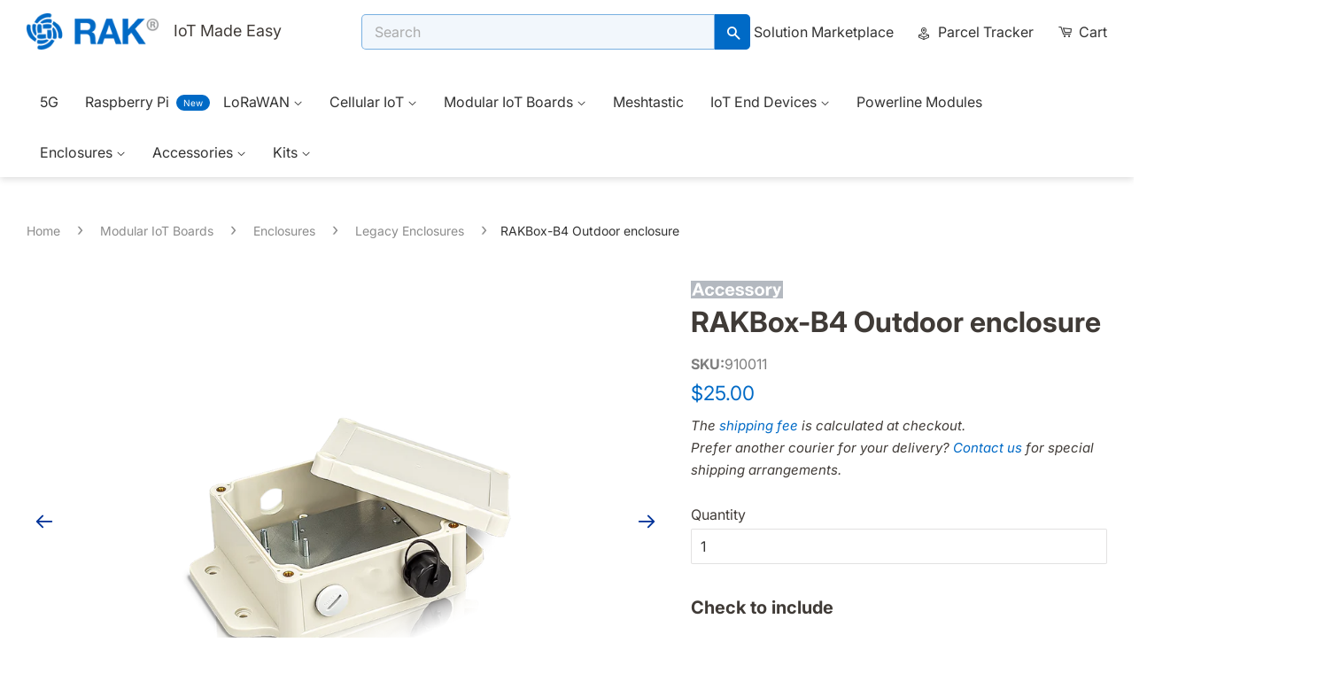

--- FILE ---
content_type: text/html; charset=utf-8
request_url: https://store.rakwireless.com/products/rakbox-b4-outdoor-enclosure
body_size: 65421
content:
<!doctype html>
<html class="no-js">
<head>
  <!-- Google Tag Manager -->

  <script>(function(w,d,s,l,i){w[l]=w[l]||[];w[l].push({'gtm.start':
    new Date().getTime(),event:'gtm.js'});var f=d.getElementsByTagName(s)[0],
    j=d.createElement(s),dl=l!='dataLayer'?'&l='+l:'';j.async=true;j.src=
    'https://www.googletagmanager.com/gtm.js?id='+i+dl;f.parentNode.insertBefore(j,f);
    })(window,document,'script','dataLayer','GTM-KDB2M9P');</script>
  <!-- End Google Tag Manager --> 
<!-- MS Clarity Script --> 
  <script type="text/javascript">
   //transferred to shopify pixel

    document.addEventListener("DOMContentLoaded", function() {
      function loadClarity() {
        (function(c,l,a,r,i,t,y){ c[a]=c[a]||function(){(c[a].q=c[a].q||[]).push(arguments)}; t=l.createElement(r);t.async=1;t.src="https://www.clarity.ms/tag/"+i; y=l.getElementsByTagName(r)[0];y.parentNode.insertBefore(t,y); })(window, document, "clarity", "script", "skd6ig23qz"); 
        window.clarity('consentv2', {
          ad_Storage: "granted",
          analytics_Storage: "granted"
        });
        console.log("Clarity loaded")
      }

      function checkConsent() {
        if (Shopify.customerPrivacy) {
          var consent = Shopify.customerPrivacy.currentVisitorConsent();
          if (consent.analytics && consent.marketing) {
            loadClarity();
          }
        }
      }

      // Run once on page load
      checkConsent();

    });
  </script>
  <!-- MS Clarity Script --> 
  <!-- Google tag (gtag.js) -->
  <script async src="https://www.googletagmanager.com/gtag/js?id=AW-656503980"> </script> 
  <script>
    window.dataLayer = window.dataLayer || []; 
    function gtag(){dataLayer.push(arguments);} 
    gtag('js', new Date());
    gtag('config', 'AW-656503980'); 
  </script>
 
  
 
  <!-- Basic page needs ================================================== -->
  <meta charset="utf-8">
  <meta http-equiv="X-UA-Compatible" content="IE=edge,chrome=1">

  
  <link rel="shortcut icon" href="//store.rakwireless.com/cdn/shop/files/favicon-rak-blue_32x32.png?v=1613724535" type="image/png" />
  
  

  <!-- Title and description ================================================== -->
  
<!-- Added by AVADA SEO Suite -->






<meta name="twitter:image" content="http://store.rakwireless.com/cdn/shop/products/RAKBox-B4_Outdoor-Enclosure_Top-View_02_8f9c477e-ab04-4a93-ad52-c47d2db202b7.png?v=1602844167">
    




<!-- /Added by AVADA SEO Suite -->
<title>
  Protect your LoRa® WisBlock modules with the IP67-rated RAKBox-B4 - Outdoor Enclosure
  </title>

  
  <meta name="description" content="Protect your WisBlock system from varying environmental conditions with the IP67-rated RAKBox-B4 Outdoor Enclosure. Withstand varying elements with this RAK item.">
  
  <meta name="author" content="RAKwireless Technology Limited" />
  <meta name="publish_date" property="og:publish_date" content="2019-1-21T00:00:00-0600">

  <!-- Social meta ================================================== -->
  <!-- /snippets/social-meta-tags.liquid -->
<!--   settings.share_image -->




<meta property="og:site_name" content="RAKwireless Store">
<meta property="og:url" content="https://store.rakwireless.com/products/rakbox-b4-outdoor-enclosure">
<meta property="og:title" content="RAKBox-B4 Outdoor enclosure">
<meta property="og:type" content="product">
<meta property="og:description" content="Protect your WisBlock system from varying environmental conditions with the IP67-rated RAKBox-B4 Outdoor Enclosure. Withstand varying elements with this RAK item.">

  <meta property="og:price:amount" content="25.00">
  <meta property="og:price:currency" content="USD">

<meta property="og:image" content="http://store.rakwireless.com/cdn/shop/products/RAKBox-B4_Outdoor-Enclosure_Top-View_02_8f9c477e-ab04-4a93-ad52-c47d2db202b7_1200x1200.png?v=1602844167"><meta property="og:image" content="http://store.rakwireless.com/cdn/shop/products/RAKBox-B4_Outdoor-Enclosure_Side-View_01_07e17683-ae1d-4316-b3e3-50f95d6e6277_1200x1200.png?v=1602844167"><meta property="og:image" content="http://store.rakwireless.com/cdn/shop/products/RAKBox-B4_Outdoor-Enclosure_Top-View-With-Components_01_1fb8ba1a-ec50-4ba8-b703-a4ccd1dfa57d_1200x1200.png?v=1602844167">
<meta property="og:image:secure_url" content="https://store.rakwireless.com/cdn/shop/products/RAKBox-B4_Outdoor-Enclosure_Top-View_02_8f9c477e-ab04-4a93-ad52-c47d2db202b7_1200x1200.png?v=1602844167"><meta property="og:image:secure_url" content="https://store.rakwireless.com/cdn/shop/products/RAKBox-B4_Outdoor-Enclosure_Side-View_01_07e17683-ae1d-4316-b3e3-50f95d6e6277_1200x1200.png?v=1602844167"><meta property="og:image:secure_url" content="https://store.rakwireless.com/cdn/shop/products/RAKBox-B4_Outdoor-Enclosure_Top-View-With-Components_01_1fb8ba1a-ec50-4ba8-b703-a4ccd1dfa57d_1200x1200.png?v=1602844167">
<meta property="twitter:image" content="http://store.rakwireless.com/cdn/shop/products/RAKBox-B4_Outdoor-Enclosure_Top-View_02_8f9c477e-ab04-4a93-ad52-c47d2db202b7_1200x1200.png?v=1602844167"><meta property="twitter:image" content="http://store.rakwireless.com/cdn/shop/products/RAKBox-B4_Outdoor-Enclosure_Side-View_01_07e17683-ae1d-4316-b3e3-50f95d6e6277_1200x1200.png?v=1602844167"><meta property="twitter:image" content="http://store.rakwireless.com/cdn/shop/products/RAKBox-B4_Outdoor-Enclosure_Top-View-With-Components_01_1fb8ba1a-ec50-4ba8-b703-a4ccd1dfa57d_1200x1200.png?v=1602844167">


  <meta name="twitter:site" content="@RAKwireless">



<meta name="twitter:card" content="summary_large_image">
<meta name="twitter:title" content="RAKBox-B4 Outdoor enclosure">
<meta name="twitter:description" content="Protect your WisBlock system from varying environmental conditions with the IP67-rated RAKBox-B4 Outdoor Enclosure. Withstand varying elements with this RAK item.">


  <!-- Helpers ================================================== -->
  <link rel="canonical" href="https://store.rakwireless.com/products/rakbox-b4-outdoor-enclosure">
  <meta name="p:domain_verify" content="411ef6b66b45fe3aebf725bee5166b53"/>
  <meta name="viewport" content="width=device-width,initial-scale=1">
  <meta name="theme-color" content="#006ac6">
  
  <meta name="keywords" content="Enclosure Rated IP67, RAKBox-B4, LoRa® WisBlock modules, IP67-rated RAKBox-B4, Outdoor enclosure">
  
  


  <!-- CSS ================================================== -->
  <link href="//store.rakwireless.com/cdn/shop/t/130/assets/timber.scss.css?v=120083000118110814031763362696" rel="stylesheet" type="text/css" media="all" />
  <link href="//store.rakwireless.com/cdn/shop/t/130/assets/theme.scss.css?v=181487851866513677811763362696" rel="stylesheet" type="text/css" media="all" />

  <script>
    window.theme = window.theme || {};

    var theme = {
      strings: {
        addToCart: "Add to Cart",
        preOrder: "Pre-order",
        soldOut: "Sold Out",
        unavailable: "Unavailable",
        zoomClose: "Close (Esc)",
        zoomPrev: "Previous (Left arrow key)",
        zoomNext: "Next (Right arrow key)",
        addressError: "Error looking up that address",
        addressNoResults: "No results for that address",
        addressQueryLimit: "You have exceeded the Google API usage limit. Consider upgrading to a \u003ca href=\"https:\/\/developers.google.com\/maps\/premium\/usage-limits\"\u003ePremium Plan\u003c\/a\u003e.",
        authError: "There was a problem authenticating your Google Maps API Key."
      },
      settings: {
        // Adding some settings to allow the editor to update correctly when they are changed
        enableWideLayout: true,
        typeAccentTransform: false,
        typeAccentSpacing: false,
        baseFontSize: '16px',
        headerBaseFontSize: '32px',
        accentFontSize: '16px'
      },
      variables: {
        mediaQueryMedium: 'screen and (max-width: 768px)',
        bpSmall: false
      },
      moneyFormat: "${{amount}}"
    }

    document.documentElement.className = document.documentElement.className.replace('no-js', 'supports-js');
  </script>

  <!-- Header hook for plugins ================================================== -->
  <!-- starapps_scripts_start -->
<!-- This code is automatically managed by StarApps Studio -->
<!-- Please contact support@starapps.studio for any help -->
<!-- starapps_scripts_end -->

  
  

  <script src="//searchserverapi.com/widgets/shopify/init.js?a=2B7W2I0R9i"></script>
  
  <script>window.performance && window.performance.mark && window.performance.mark('shopify.content_for_header.start');</script><meta name="google-site-verification" content="YymYj9LDL5-e2Jx8Lzln4wtL5sdU4inB--EuegqSTMc">
<meta name="google-site-verification" content="YymYj9LDL5-e2Jx8Lzln4wtL5sdU4inB--EuegqSTMc">
<meta name="facebook-domain-verification" content="ui6ea0v4voo4jjyt5uvfyzwx7t8odm">
<meta id="shopify-digital-wallet" name="shopify-digital-wallet" content="/17787846756/digital_wallets/dialog">
<meta name="shopify-checkout-api-token" content="882da9aed2f21de830589dc172e7e0a5">
<meta id="in-context-paypal-metadata" data-shop-id="17787846756" data-venmo-supported="false" data-environment="production" data-locale="en_US" data-paypal-v4="true" data-currency="USD">
<link rel="alternate" type="application/json+oembed" href="https://store.rakwireless.com/products/rakbox-b4-outdoor-enclosure.oembed">
<script async="async" src="/checkouts/internal/preloads.js?locale=en-US"></script>
<script id="shopify-features" type="application/json">{"accessToken":"882da9aed2f21de830589dc172e7e0a5","betas":["rich-media-storefront-analytics"],"domain":"store.rakwireless.com","predictiveSearch":true,"shopId":17787846756,"locale":"en"}</script>
<script>var Shopify = Shopify || {};
Shopify.shop = "rak-wireless.myshopify.com";
Shopify.locale = "en";
Shopify.currency = {"active":"USD","rate":"1.0"};
Shopify.country = "US";
Shopify.theme = {"name":"store-live\/RAK-feb-13-2025","id":139399168198,"schema_name":"Minimal","schema_version":"9.0.2","theme_store_id":null,"role":"main"};
Shopify.theme.handle = "null";
Shopify.theme.style = {"id":null,"handle":null};
Shopify.cdnHost = "store.rakwireless.com/cdn";
Shopify.routes = Shopify.routes || {};
Shopify.routes.root = "/";</script>
<script type="module">!function(o){(o.Shopify=o.Shopify||{}).modules=!0}(window);</script>
<script>!function(o){function n(){var o=[];function n(){o.push(Array.prototype.slice.apply(arguments))}return n.q=o,n}var t=o.Shopify=o.Shopify||{};t.loadFeatures=n(),t.autoloadFeatures=n()}(window);</script>
<script id="shop-js-analytics" type="application/json">{"pageType":"product"}</script>
<script defer="defer" async type="module" src="//store.rakwireless.com/cdn/shopifycloud/shop-js/modules/v2/client.init-shop-cart-sync_BdyHc3Nr.en.esm.js"></script>
<script defer="defer" async type="module" src="//store.rakwireless.com/cdn/shopifycloud/shop-js/modules/v2/chunk.common_Daul8nwZ.esm.js"></script>
<script type="module">
  await import("//store.rakwireless.com/cdn/shopifycloud/shop-js/modules/v2/client.init-shop-cart-sync_BdyHc3Nr.en.esm.js");
await import("//store.rakwireless.com/cdn/shopifycloud/shop-js/modules/v2/chunk.common_Daul8nwZ.esm.js");

  window.Shopify.SignInWithShop?.initShopCartSync?.({"fedCMEnabled":true,"windoidEnabled":true});

</script>
<script>(function() {
  var isLoaded = false;
  function asyncLoad() {
    if (isLoaded) return;
    isLoaded = true;
    var urls = ["https:\/\/chimpstatic.com\/mcjs-connected\/js\/users\/fac201656d761636e316960e1\/c5a1c069185b0669247e8fba1.js?shop=rak-wireless.myshopify.com","https:\/\/cdn1.stamped.io\/files\/widget.min.js?shop=rak-wireless.myshopify.com","https:\/\/cdn-bundler.nice-team.net\/app\/js\/bundler.js?shop=rak-wireless.myshopify.com","https:\/\/pso.tryjumbo.com\/shops\/2696\/script_home.js?shop=rak-wireless.myshopify.com","https:\/\/plugin.brevo.com\/integrations\/api\/automation\/script?user_connection_id=63afa5b8d24ce2015f5a25f4\u0026ma-key=8w3qoti4mq0lcqu43qzf46ep\u0026shop=rak-wireless.myshopify.com","https:\/\/plugin.brevo.com\/integrations\/api\/sy\/cart_tracking\/script?ma-key=8w3qoti4mq0lcqu43qzf46ep\u0026user_connection_id=63afa5b8d24ce2015f5a25f4\u0026shop=rak-wireless.myshopify.com","https:\/\/cdn.hextom.com\/js\/eventpromotionbar.js?shop=rak-wireless.myshopify.com","\/\/cdn.shopify.com\/proxy\/a35f7907cf7ff80316bb0f4e94d15b8f8bddf6f7dd2f9cd0a6a1b42a2b935546\/api.goaffpro.com\/loader.js?shop=rak-wireless.myshopify.com\u0026sp-cache-control=cHVibGljLCBtYXgtYWdlPTkwMA","https:\/\/searchanise-ef84.kxcdn.com\/widgets\/shopify\/init.js?a=2B7W2I0R9i\u0026shop=rak-wireless.myshopify.com"];
    for (var i = 0; i < urls.length; i++) {
      var s = document.createElement('script');
      s.type = 'text/javascript';
      s.async = true;
      s.src = urls[i];
      var x = document.getElementsByTagName('script')[0];
      x.parentNode.insertBefore(s, x);
    }
  };
  if(window.attachEvent) {
    window.attachEvent('onload', asyncLoad);
  } else {
    window.addEventListener('load', asyncLoad, false);
  }
})();</script>
<script id="__st">var __st={"a":17787846756,"offset":28800,"reqid":"4902ac93-cdfa-488f-b929-54f895119069-1769011053","pageurl":"store.rakwireless.com\/products\/rakbox-b4-outdoor-enclosure","u":"f2a873f4cf97","p":"product","rtyp":"product","rid":5561160466590};</script>
<script>window.ShopifyPaypalV4VisibilityTracking = true;</script>
<script id="captcha-bootstrap">!function(){'use strict';const t='contact',e='account',n='new_comment',o=[[t,t],['blogs',n],['comments',n],[t,'customer']],c=[[e,'customer_login'],[e,'guest_login'],[e,'recover_customer_password'],[e,'create_customer']],r=t=>t.map((([t,e])=>`form[action*='/${t}']:not([data-nocaptcha='true']) input[name='form_type'][value='${e}']`)).join(','),a=t=>()=>t?[...document.querySelectorAll(t)].map((t=>t.form)):[];function s(){const t=[...o],e=r(t);return a(e)}const i='password',u='form_key',d=['recaptcha-v3-token','g-recaptcha-response','h-captcha-response',i],f=()=>{try{return window.sessionStorage}catch{return}},m='__shopify_v',_=t=>t.elements[u];function p(t,e,n=!1){try{const o=window.sessionStorage,c=JSON.parse(o.getItem(e)),{data:r}=function(t){const{data:e,action:n}=t;return t[m]||n?{data:e,action:n}:{data:t,action:n}}(c);for(const[e,n]of Object.entries(r))t.elements[e]&&(t.elements[e].value=n);n&&o.removeItem(e)}catch(o){console.error('form repopulation failed',{error:o})}}const l='form_type',E='cptcha';function T(t){t.dataset[E]=!0}const w=window,h=w.document,L='Shopify',v='ce_forms',y='captcha';let A=!1;((t,e)=>{const n=(g='f06e6c50-85a8-45c8-87d0-21a2b65856fe',I='https://cdn.shopify.com/shopifycloud/storefront-forms-hcaptcha/ce_storefront_forms_captcha_hcaptcha.v1.5.2.iife.js',D={infoText:'Protected by hCaptcha',privacyText:'Privacy',termsText:'Terms'},(t,e,n)=>{const o=w[L][v],c=o.bindForm;if(c)return c(t,g,e,D).then(n);var r;o.q.push([[t,g,e,D],n]),r=I,A||(h.body.append(Object.assign(h.createElement('script'),{id:'captcha-provider',async:!0,src:r})),A=!0)});var g,I,D;w[L]=w[L]||{},w[L][v]=w[L][v]||{},w[L][v].q=[],w[L][y]=w[L][y]||{},w[L][y].protect=function(t,e){n(t,void 0,e),T(t)},Object.freeze(w[L][y]),function(t,e,n,w,h,L){const[v,y,A,g]=function(t,e,n){const i=e?o:[],u=t?c:[],d=[...i,...u],f=r(d),m=r(i),_=r(d.filter((([t,e])=>n.includes(e))));return[a(f),a(m),a(_),s()]}(w,h,L),I=t=>{const e=t.target;return e instanceof HTMLFormElement?e:e&&e.form},D=t=>v().includes(t);t.addEventListener('submit',(t=>{const e=I(t);if(!e)return;const n=D(e)&&!e.dataset.hcaptchaBound&&!e.dataset.recaptchaBound,o=_(e),c=g().includes(e)&&(!o||!o.value);(n||c)&&t.preventDefault(),c&&!n&&(function(t){try{if(!f())return;!function(t){const e=f();if(!e)return;const n=_(t);if(!n)return;const o=n.value;o&&e.removeItem(o)}(t);const e=Array.from(Array(32),(()=>Math.random().toString(36)[2])).join('');!function(t,e){_(t)||t.append(Object.assign(document.createElement('input'),{type:'hidden',name:u})),t.elements[u].value=e}(t,e),function(t,e){const n=f();if(!n)return;const o=[...t.querySelectorAll(`input[type='${i}']`)].map((({name:t})=>t)),c=[...d,...o],r={};for(const[a,s]of new FormData(t).entries())c.includes(a)||(r[a]=s);n.setItem(e,JSON.stringify({[m]:1,action:t.action,data:r}))}(t,e)}catch(e){console.error('failed to persist form',e)}}(e),e.submit())}));const S=(t,e)=>{t&&!t.dataset[E]&&(n(t,e.some((e=>e===t))),T(t))};for(const o of['focusin','change'])t.addEventListener(o,(t=>{const e=I(t);D(e)&&S(e,y())}));const B=e.get('form_key'),M=e.get(l),P=B&&M;t.addEventListener('DOMContentLoaded',(()=>{const t=y();if(P)for(const e of t)e.elements[l].value===M&&p(e,B);[...new Set([...A(),...v().filter((t=>'true'===t.dataset.shopifyCaptcha))])].forEach((e=>S(e,t)))}))}(h,new URLSearchParams(w.location.search),n,t,e,['guest_login'])})(!0,!0)}();</script>
<script integrity="sha256-4kQ18oKyAcykRKYeNunJcIwy7WH5gtpwJnB7kiuLZ1E=" data-source-attribution="shopify.loadfeatures" defer="defer" src="//store.rakwireless.com/cdn/shopifycloud/storefront/assets/storefront/load_feature-a0a9edcb.js" crossorigin="anonymous"></script>
<script data-source-attribution="shopify.dynamic_checkout.dynamic.init">var Shopify=Shopify||{};Shopify.PaymentButton=Shopify.PaymentButton||{isStorefrontPortableWallets:!0,init:function(){window.Shopify.PaymentButton.init=function(){};var t=document.createElement("script");t.src="https://store.rakwireless.com/cdn/shopifycloud/portable-wallets/latest/portable-wallets.en.js",t.type="module",document.head.appendChild(t)}};
</script>
<script data-source-attribution="shopify.dynamic_checkout.buyer_consent">
  function portableWalletsHideBuyerConsent(e){var t=document.getElementById("shopify-buyer-consent"),n=document.getElementById("shopify-subscription-policy-button");t&&n&&(t.classList.add("hidden"),t.setAttribute("aria-hidden","true"),n.removeEventListener("click",e))}function portableWalletsShowBuyerConsent(e){var t=document.getElementById("shopify-buyer-consent"),n=document.getElementById("shopify-subscription-policy-button");t&&n&&(t.classList.remove("hidden"),t.removeAttribute("aria-hidden"),n.addEventListener("click",e))}window.Shopify?.PaymentButton&&(window.Shopify.PaymentButton.hideBuyerConsent=portableWalletsHideBuyerConsent,window.Shopify.PaymentButton.showBuyerConsent=portableWalletsShowBuyerConsent);
</script>
<script>
  function portableWalletsCleanup(e){e&&e.src&&console.error("Failed to load portable wallets script "+e.src);var t=document.querySelectorAll("shopify-accelerated-checkout .shopify-payment-button__skeleton, shopify-accelerated-checkout-cart .wallet-cart-button__skeleton"),e=document.getElementById("shopify-buyer-consent");for(let e=0;e<t.length;e++)t[e].remove();e&&e.remove()}function portableWalletsNotLoadedAsModule(e){e instanceof ErrorEvent&&"string"==typeof e.message&&e.message.includes("import.meta")&&"string"==typeof e.filename&&e.filename.includes("portable-wallets")&&(window.removeEventListener("error",portableWalletsNotLoadedAsModule),window.Shopify.PaymentButton.failedToLoad=e,"loading"===document.readyState?document.addEventListener("DOMContentLoaded",window.Shopify.PaymentButton.init):window.Shopify.PaymentButton.init())}window.addEventListener("error",portableWalletsNotLoadedAsModule);
</script>

<script type="module" src="https://store.rakwireless.com/cdn/shopifycloud/portable-wallets/latest/portable-wallets.en.js" onError="portableWalletsCleanup(this)" crossorigin="anonymous"></script>
<script nomodule>
  document.addEventListener("DOMContentLoaded", portableWalletsCleanup);
</script>

<script id='scb4127' type='text/javascript' async='' src='https://store.rakwireless.com/cdn/shopifycloud/privacy-banner/storefront-banner.js'></script><link id="shopify-accelerated-checkout-styles" rel="stylesheet" media="screen" href="https://store.rakwireless.com/cdn/shopifycloud/portable-wallets/latest/accelerated-checkout-backwards-compat.css" crossorigin="anonymous">
<style id="shopify-accelerated-checkout-cart">
        #shopify-buyer-consent {
  margin-top: 1em;
  display: inline-block;
  width: 100%;
}

#shopify-buyer-consent.hidden {
  display: none;
}

#shopify-subscription-policy-button {
  background: none;
  border: none;
  padding: 0;
  text-decoration: underline;
  font-size: inherit;
  cursor: pointer;
}

#shopify-subscription-policy-button::before {
  box-shadow: none;
}

      </style>

<script>window.performance && window.performance.mark && window.performance.mark('shopify.content_for_header.end');</script>
  


  <script src="//store.rakwireless.com/cdn/shop/t/130/assets/jquery-2.2.3.min.js?v=58211863146907186831739471757" type="text/javascript"></script>

  <script src="//store.rakwireless.com/cdn/shop/t/130/assets/lazysizes.min.js?v=177476512571513845041739471757" defer="defer"></script>

  
  


  <!-- Frequency Map JS plugins ================================================== 
  <script type="text/javascript" src="https://cdn.shopify.com/s/files/1/0177/8784/6756/files/mapdata.js?7099"></script>		
<script  type="text/javascript" src="https://cdn.shopify.com/s/files/1/0177/8784/6756/files/worldmap.js?7099"></script>
-->
  <script src="//store.rakwireless.com/cdn/shop/t/130/assets/mapdata.js?v=36498176864855051931739471758" type="text/javascript"></script>
  <script src="//store.rakwireless.com/cdn/shop/t/130/assets/worldmap.js?v=115795664905480656971739471758" defer></script>
  
  <link href="//store.rakwireless.com/cdn/shop/t/130/assets/drawer-slider.css?v=101701222324674309071739471757" rel="stylesheet" type="text/css" media="all" />
  <script src="//store.rakwireless.com/cdn/shop/t/130/assets/drawer-slider.js?v=39307596360694335751739471759" type="text/javascript"></script>
  
  <link href="//store.rakwireless.com/cdn/shop/t/130/assets/down-close.css?v=111603181540343972631739471758" rel="stylesheet" type="text/css" media="all" />
  <script src="//store.rakwireless.com/cdn/shop/t/130/assets/down-close.js?v=30690969565914944001739471757" type="text/javascript"></script>
  
  
  
  
  
  
  
<!--Gem_Page_Header_Script-->

<!--End_Gem_Page_Header_Script-->


    
  
  
      
  



  
    
  
  
  <link
  rel="stylesheet"
  rel="preload" 
  href="https://cdn.jsdelivr.net/npm/swiper@8/swiper-bundle.min.css"
/>
  <link href="//store.rakwireless.com/cdn/shop/t/130/assets/custom-css-shopify.css?v=1075093991053413101766232939" rel="stylesheet" type="text/css" media="all" />
  <link href="//store.rakwireless.com/cdn/shop/t/130/assets/accordion.css?v=90682203241379093691741256824" rel="stylesheet" type="text/css" media="all" />

<meta name="google-site-verification" content="YymYj9LDL5-e2Jx8Lzln4wtL5sdU4inB--EuegqSTMc"/>
<meta name="yandex-verification" content="822fcf30d9b86f9b" />
<meta property="og:image" content="https://cdn.shopify.com/s/files/1/0177/8784/6756/files/RAK_Logo_1200x628_dc44b594-5c12-44f0-860b-d0f1dc4b0b20_256x256.png?v=16126659">
  
<script src="https://www.googleoptimize.com/optimize.js?id=OPT-5NCHZNW"></script>



 
  <!-- No longer required -->
  <script
  src="https://code.jquery.com/jquery-3.5.1.min.js"
  integrity="sha256-9/aliU8dGd2tb6OSsuzixeV4y/faTqgFtohetphbbj0="
  crossorigin="anonymous"></script><script src="https://code.jquery.com/jquery-migrate-3.3.2.min.js"></script>
<!-- "snippets/hulkcode_common.liquid" was not rendered, the associated app was uninstalled --><script src='https://ha-product-option.nyc3.digitaloceanspaces.com/assets/api/v2-beta/hulkcode.js?1769011053' defer='defer'></script>
<!-- GSSTART Slider code start. Do not change -->
<script src="https://gravity-software.com//js/shopify/slider_prod5561160466590.js?v=38db0241b24882913a7503f43d413204111034"  ></script><script type="text/javascript" src="https://gravity-software.com/js/shopify/slider_shop14962.js?v=38db0241b24882913a7503f43d413204"></script> <link rel="stylesheet" href="https://gravity-software.com/js/shopify/rondell/jquery.rondellf14962.css?v=38db0241b24882913a7503f43d413204"/> 
 
<script>

var imageDimensionsWidth = {};
var imageDimensionsHeight = {};
var imageSrcAttr = {};
var altTag = {};  

var mediaGS = [];  
  var productImagesGS = [];
var productImagesGSUrls = [];

  var productImageUrl = "products/RAKBox-B4_Outdoor-Enclosure_Top-View_02_8f9c477e-ab04-4a93-ad52-c47d2db202b7.png";
  var dotPosition = productImageUrl.lastIndexOf(".");
  productImageUrl = productImageUrl.substr(0, dotPosition);
  productImagesGS.push(productImageUrl);
  imageDimensionsWidth[21528400232646] = "1000";
  imageDimensionsHeight[21528400232646] = "1000";
  altTag[21528400232646] = "RAKBox-B4 Outdoor enclosure";
  imageSrcAttr[21528400232646] = "products/RAKBox-B4_Outdoor-Enclosure_Top-View_02_8f9c477e-ab04-4a93-ad52-c47d2db202b7.png";
  productImagesGSUrls.push("//store.rakwireless.com/cdn/shop/products/RAKBox-B4_Outdoor-Enclosure_Top-View_02_8f9c477e-ab04-4a93-ad52-c47d2db202b7_240x.png?v=1602844167");

  var productImageUrl = "products/RAKBox-B4_Outdoor-Enclosure_Side-View_01_07e17683-ae1d-4316-b3e3-50f95d6e6277.png";
  var dotPosition = productImageUrl.lastIndexOf(".");
  productImageUrl = productImageUrl.substr(0, dotPosition);
  productImagesGS.push(productImageUrl);
  imageDimensionsWidth[21528400265414] = "1000";
  imageDimensionsHeight[21528400265414] = "1000";
  altTag[21528400265414] = "Outdoor enclosure";
  imageSrcAttr[21528400265414] = "products/RAKBox-B4_Outdoor-Enclosure_Side-View_01_07e17683-ae1d-4316-b3e3-50f95d6e6277.png";
  productImagesGSUrls.push("//store.rakwireless.com/cdn/shop/products/RAKBox-B4_Outdoor-Enclosure_Side-View_01_07e17683-ae1d-4316-b3e3-50f95d6e6277_240x.png?v=1602844167");

  var productImageUrl = "products/RAKBox-B4_Outdoor-Enclosure_Top-View-With-Components_01_1fb8ba1a-ec50-4ba8-b703-a4ccd1dfa57d.png";
  var dotPosition = productImageUrl.lastIndexOf(".");
  productImageUrl = productImageUrl.substr(0, dotPosition);
  productImagesGS.push(productImageUrl);
  imageDimensionsWidth[21528400298182] = "1000";
  imageDimensionsHeight[21528400298182] = "1000";
  altTag[21528400298182] = "RAKBox-B4 Outdoor enclosure";
  imageSrcAttr[21528400298182] = "products/RAKBox-B4_Outdoor-Enclosure_Top-View-With-Components_01_1fb8ba1a-ec50-4ba8-b703-a4ccd1dfa57d.png";
  productImagesGSUrls.push("//store.rakwireless.com/cdn/shop/products/RAKBox-B4_Outdoor-Enclosure_Top-View-With-Components_01_1fb8ba1a-ec50-4ba8-b703-a4ccd1dfa57d_240x.png?v=1602844167");

  var productImageUrl = "products/RAKBox-B4_Outdoor-Enclosure_Inside_01_2d3dceb6-981d-4385-9633-4a19e5e753d0.png";
  var dotPosition = productImageUrl.lastIndexOf(".");
  productImageUrl = productImageUrl.substr(0, dotPosition);
  productImagesGS.push(productImageUrl);
  imageDimensionsWidth[21528400330950] = "1000";
  imageDimensionsHeight[21528400330950] = "1000";
  altTag[21528400330950] = "Outdoor enclosure";
  imageSrcAttr[21528400330950] = "products/RAKBox-B4_Outdoor-Enclosure_Inside_01_2d3dceb6-981d-4385-9633-4a19e5e753d0.png";
  productImagesGSUrls.push("//store.rakwireless.com/cdn/shop/products/RAKBox-B4_Outdoor-Enclosure_Inside_01_2d3dceb6-981d-4385-9633-4a19e5e753d0_240x.png?v=1602844167");

                           
                           var mediaObjectGS ={id: "13703726760134", mediaType:"image", previewImgURL:"//store.rakwireless.com/cdn/shop/products/RAKBox-B4_Outdoor-Enclosure_Top-View_02_8f9c477e-ab04-4a93-ad52-c47d2db202b7_240x.png?v=1602844167", previewImg:"products/RAKBox-B4_Outdoor-Enclosure_Top-View_02_8f9c477e-ab04-4a93-ad52-c47d2db202b7.png", tag:"//store.rakwireless.com/cdn/shop/products/RAKBox-B4_Outdoor-Enclosure_Top-View_02_8f9c477e-ab04-4a93-ad52-c47d2db202b7_240x.png?v=1602844167"};  
            mediaGS.push(mediaObjectGS);
    
                           
                           var mediaObjectGS ={id: "13703726792902", mediaType:"image", previewImgURL:"//store.rakwireless.com/cdn/shop/products/RAKBox-B4_Outdoor-Enclosure_Side-View_01_07e17683-ae1d-4316-b3e3-50f95d6e6277_240x.png?v=1602844167", previewImg:"products/RAKBox-B4_Outdoor-Enclosure_Side-View_01_07e17683-ae1d-4316-b3e3-50f95d6e6277.png", tag:"//store.rakwireless.com/cdn/shop/products/RAKBox-B4_Outdoor-Enclosure_Side-View_01_07e17683-ae1d-4316-b3e3-50f95d6e6277_240x.png?v=1602844167"};  
            mediaGS.push(mediaObjectGS);
    
                           
                           var mediaObjectGS ={id: "13703726825670", mediaType:"image", previewImgURL:"//store.rakwireless.com/cdn/shop/products/RAKBox-B4_Outdoor-Enclosure_Top-View-With-Components_01_1fb8ba1a-ec50-4ba8-b703-a4ccd1dfa57d_240x.png?v=1602844167", previewImg:"products/RAKBox-B4_Outdoor-Enclosure_Top-View-With-Components_01_1fb8ba1a-ec50-4ba8-b703-a4ccd1dfa57d.png", tag:"//store.rakwireless.com/cdn/shop/products/RAKBox-B4_Outdoor-Enclosure_Top-View-With-Components_01_1fb8ba1a-ec50-4ba8-b703-a4ccd1dfa57d_240x.png?v=1602844167"};  
            mediaGS.push(mediaObjectGS);
    
                           
                           var mediaObjectGS ={id: "13703726858438", mediaType:"image", previewImgURL:"//store.rakwireless.com/cdn/shop/products/RAKBox-B4_Outdoor-Enclosure_Inside_01_2d3dceb6-981d-4385-9633-4a19e5e753d0_240x.png?v=1602844167", previewImg:"products/RAKBox-B4_Outdoor-Enclosure_Inside_01_2d3dceb6-981d-4385-9633-4a19e5e753d0.png", tag:"//store.rakwireless.com/cdn/shop/products/RAKBox-B4_Outdoor-Enclosure_Inside_01_2d3dceb6-981d-4385-9633-4a19e5e753d0_240x.png?v=1602844167"};  
            mediaGS.push(mediaObjectGS);
    
</script>

<!-- Slider code end. Do not change GSEND -->




<!-- BEGIN app block: shopify://apps/upload-lift/blocks/app-embed/3c98bdcb-7587-4ade-bfe4-7d8af00d05ca -->
<script src="https://assets.cloudlift.app/api/assets/upload.js?shop=rak-wireless.myshopify.com" defer="defer"></script>

<!-- END app block --><!-- BEGIN app block: shopify://apps/epa-easy-product-addons/blocks/speedup_link/0099190e-a0cb-49e7-8d26-026c9d26f337 --><!-- BEGIN app snippet: sg_product -->

<script>
  window["sg_addon_master_id"]="5561160466590";
  window["sgAddonCollectionMetaAddons"]=  { collection_id:219956904094,"addons":[{"handle":"wisblock-power-supply","priority":1,"text_field":0}],"mt_addon_hash":"qrQfnEys1k","collection_priority":24} 
  
      var isSgAddonRequest = { collection_id:219956904094,"addons":[{"handle":"wisblock-power-supply","priority":1,"text_field":0}],"mt_addon_hash":"qrQfnEys1k","collection_priority":24};
      var sgAddon_master_json = {"id":5561160466590,"title":"RAKBox-B4 Outdoor enclosure","handle":"rakbox-b4-outdoor-enclosure","description":"\u003ch2\u003eProduct Description\u003c\/h2\u003e\n\u003cp\u003e\u003cspan\u003eRAKBox-B4 Enclosure Rated IP67 for outdoor Industrial IoT Application matching WisBlock form factor board.\u003c\/span\u003e\u003c\/p\u003e\n\u003ch2\u003eMechanical Characteristics\u003c\/h2\u003e\n\u003cul\u003e\n\u003cli\u003e\u003cspan\u003e\u003cstrong\u003eDimensions W x L x H:\u003c\/strong\u003e 168mm (include mount ears) x 120mm x 55mm\u003c\/span\u003e\u003c\/li\u003e\n\u003cli\u003e\u003cspan\u003e\u003cstrong\u003eWeight:\u003c\/strong\u003e approximately 8.46oz (240g)\u003c\/span\u003e\u003c\/li\u003e\n\u003cli\u003e\u003cspan\u003e\u003cstrong\u003eMaterial thickness:\u003c\/strong\u003e 3mm\u003c\/span\u003e\u003c\/li\u003e\n\u003cli\u003e\u003cspan\u003e\u003cstrong\u003ePole and wall-mounting:\u003c\/strong\u003e 50~75mm pole diameter\u003c\/span\u003e\u003c\/li\u003e\n\u003cli\u003e\u003cstrong\u003eLogo customization possibility\u003c\/strong\u003e\u003c\/li\u003e\n\u003cli\u003e\u003cstrong\u003eSupport for Logo printing and custom color painting\u003c\/strong\u003e\u003c\/li\u003e\n\u003cli\u003e\u003cstrong\u003eSupport opening as required.\u003c\/strong\u003e\u003c\/li\u003e\n\u003c\/ul\u003e\n\u003ch2\u003eBoard Support\u003c\/h2\u003e\n\u003cp\u003e\u003cspan\u003eSupport the WisBlock form factor board, the detailed matched WisBlock modules include the following:\u003c\/span\u003e\u003c\/p\u003e\n\u003cul\u003e\n\u003cli\u003e\u003cspan\u003eWisBlock Base RAK19007\u003c\/span\u003e\u003c\/li\u003e\n\u003cli\u003e\u003cspan\u003eWisBlock Core RAK4631\u003c\/span\u003e\u003c\/li\u003e\n\u003cli\u003e\u003cspan\u003eWisBlock Wireless RAK2305\u003c\/span\u003e\u003c\/li\u003e\n\u003cli\u003e\u003cspan\u003eWisBlock Wireless\u003cspan\u003e \u003c\/span\u003eRAK5860\u003c\/span\u003e\u003c\/li\u003e\n\u003cli\u003e\u003cspan\u003eWisBlock Sensor RAK1901\u003c\/span\u003e\u003c\/li\u003e\n\u003cli\u003e\u003cspan\u003eWisBlock Sensor RAK1902\u003c\/span\u003e\u003c\/li\u003e\n\u003cli\u003e\u003cspan\u003eWisBlock Sensor RAK1904\u003c\/span\u003e\u003c\/li\u003e\n\u003cli\u003e\u003cspan\u003eWisBlock Sensor RAK1906\u003c\/span\u003e\u003c\/li\u003e\n\u003cli\u003e\u003cspan\u003eWisBlock Sensor RAK1910\u003c\/span\u003e\u003c\/li\u003e\n\u003cli\u003e\u003cspan\u003eWisBlock Interface RAK5801\u003c\/span\u003e\u003c\/li\u003e\n\u003cli\u003e\u003cspan\u003eWisBlock Interface RAK5802\u003c\/span\u003e\u003c\/li\u003e\n\u003cli\u003e\u003cspan\u003eWisBlock Interface RAK5811\u003c\/span\u003e\u003c\/li\u003e\n\u003cli\u003e\u003cspan\u003eWisBlock Interface RAK5804\u003c\/span\u003e\u003c\/li\u003e\n\u003cli\u003e\u003cspan\u003eWisBlock Interface\u003cspan\u003e \u003c\/span\u003eRAK1920\u003c\/span\u003e\u003c\/li\u003e\n\u003c\/ul\u003e\n\u003ch2\u003ePackage Inclusion\u003c\/h2\u003e\n\u003cul\u003e\n\u003cli\u003eEnclosure\u003c\/li\u003e\n\u003cli\u003eInternal mounting plates\u003c\/li\u003e\n\u003cli\u003eWall mount bracket\u003c\/li\u003e\n\u003cli\u003ePole mount accessory\u003c\/li\u003e\n\u003cli\u003e2 x Plugs\u003c\/li\u003e\n\u003cli\u003eAssembly screws and standoffs\u003c\/li\u003e\n\u003cli\u003eMounting screws\u003c\/li\u003e\n\u003c\/ul\u003e","published_at":"2020-10-16T18:29:23+08:00","created_at":"2020-08-11T12:56:15+08:00","vendor":"RAKwireless","type":"Accessory","tags":["Accessory","Accessory-Enclosures","all_except_rpi","DISC_ALL","DRBITMRCOIN","RAKSTAR50_DISC","WisBlock-Enclosure"],"price":2500,"price_min":2500,"price_max":2500,"available":true,"price_varies":false,"compare_at_price":null,"compare_at_price_min":0,"compare_at_price_max":0,"compare_at_price_varies":false,"variants":[{"id":35616252985502,"title":"Default Title","option1":"Default Title","option2":null,"option3":null,"sku":"910011","requires_shipping":true,"taxable":true,"featured_image":null,"available":true,"name":"RAKBox-B4 Outdoor enclosure","public_title":null,"options":["Default Title"],"price":2500,"weight":450,"compare_at_price":null,"inventory_management":"shopify","barcode":"6973862931093","requires_selling_plan":false,"selling_plan_allocations":[],"quantity_rule":{"min":1,"max":null,"increment":1}}],"images":["\/\/store.rakwireless.com\/cdn\/shop\/products\/RAKBox-B4_Outdoor-Enclosure_Top-View_02_8f9c477e-ab04-4a93-ad52-c47d2db202b7.png?v=1602844167","\/\/store.rakwireless.com\/cdn\/shop\/products\/RAKBox-B4_Outdoor-Enclosure_Side-View_01_07e17683-ae1d-4316-b3e3-50f95d6e6277.png?v=1602844167","\/\/store.rakwireless.com\/cdn\/shop\/products\/RAKBox-B4_Outdoor-Enclosure_Top-View-With-Components_01_1fb8ba1a-ec50-4ba8-b703-a4ccd1dfa57d.png?v=1602844167","\/\/store.rakwireless.com\/cdn\/shop\/products\/RAKBox-B4_Outdoor-Enclosure_Inside_01_2d3dceb6-981d-4385-9633-4a19e5e753d0.png?v=1602844167"],"featured_image":"\/\/store.rakwireless.com\/cdn\/shop\/products\/RAKBox-B4_Outdoor-Enclosure_Top-View_02_8f9c477e-ab04-4a93-ad52-c47d2db202b7.png?v=1602844167","options":["Title"],"media":[{"alt":"RAKBox-B4 Outdoor enclosure","id":13703726760134,"position":1,"preview_image":{"aspect_ratio":1.0,"height":1000,"width":1000,"src":"\/\/store.rakwireless.com\/cdn\/shop\/products\/RAKBox-B4_Outdoor-Enclosure_Top-View_02_8f9c477e-ab04-4a93-ad52-c47d2db202b7.png?v=1602844167"},"aspect_ratio":1.0,"height":1000,"media_type":"image","src":"\/\/store.rakwireless.com\/cdn\/shop\/products\/RAKBox-B4_Outdoor-Enclosure_Top-View_02_8f9c477e-ab04-4a93-ad52-c47d2db202b7.png?v=1602844167","width":1000},{"alt":"Outdoor enclosure","id":13703726792902,"position":2,"preview_image":{"aspect_ratio":1.0,"height":1000,"width":1000,"src":"\/\/store.rakwireless.com\/cdn\/shop\/products\/RAKBox-B4_Outdoor-Enclosure_Side-View_01_07e17683-ae1d-4316-b3e3-50f95d6e6277.png?v=1602844167"},"aspect_ratio":1.0,"height":1000,"media_type":"image","src":"\/\/store.rakwireless.com\/cdn\/shop\/products\/RAKBox-B4_Outdoor-Enclosure_Side-View_01_07e17683-ae1d-4316-b3e3-50f95d6e6277.png?v=1602844167","width":1000},{"alt":"RAKBox-B4 Outdoor enclosure","id":13703726825670,"position":3,"preview_image":{"aspect_ratio":1.0,"height":1000,"width":1000,"src":"\/\/store.rakwireless.com\/cdn\/shop\/products\/RAKBox-B4_Outdoor-Enclosure_Top-View-With-Components_01_1fb8ba1a-ec50-4ba8-b703-a4ccd1dfa57d.png?v=1602844167"},"aspect_ratio":1.0,"height":1000,"media_type":"image","src":"\/\/store.rakwireless.com\/cdn\/shop\/products\/RAKBox-B4_Outdoor-Enclosure_Top-View-With-Components_01_1fb8ba1a-ec50-4ba8-b703-a4ccd1dfa57d.png?v=1602844167","width":1000},{"alt":"Outdoor enclosure","id":13703726858438,"position":4,"preview_image":{"aspect_ratio":1.0,"height":1000,"width":1000,"src":"\/\/store.rakwireless.com\/cdn\/shop\/products\/RAKBox-B4_Outdoor-Enclosure_Inside_01_2d3dceb6-981d-4385-9633-4a19e5e753d0.png?v=1602844167"},"aspect_ratio":1.0,"height":1000,"media_type":"image","src":"\/\/store.rakwireless.com\/cdn\/shop\/products\/RAKBox-B4_Outdoor-Enclosure_Inside_01_2d3dceb6-981d-4385-9633-4a19e5e753d0.png?v=1602844167","width":1000}],"requires_selling_plan":false,"selling_plan_groups":[],"content":"\u003ch2\u003eProduct Description\u003c\/h2\u003e\n\u003cp\u003e\u003cspan\u003eRAKBox-B4 Enclosure Rated IP67 for outdoor Industrial IoT Application matching WisBlock form factor board.\u003c\/span\u003e\u003c\/p\u003e\n\u003ch2\u003eMechanical Characteristics\u003c\/h2\u003e\n\u003cul\u003e\n\u003cli\u003e\u003cspan\u003e\u003cstrong\u003eDimensions W x L x H:\u003c\/strong\u003e 168mm (include mount ears) x 120mm x 55mm\u003c\/span\u003e\u003c\/li\u003e\n\u003cli\u003e\u003cspan\u003e\u003cstrong\u003eWeight:\u003c\/strong\u003e approximately 8.46oz (240g)\u003c\/span\u003e\u003c\/li\u003e\n\u003cli\u003e\u003cspan\u003e\u003cstrong\u003eMaterial thickness:\u003c\/strong\u003e 3mm\u003c\/span\u003e\u003c\/li\u003e\n\u003cli\u003e\u003cspan\u003e\u003cstrong\u003ePole and wall-mounting:\u003c\/strong\u003e 50~75mm pole diameter\u003c\/span\u003e\u003c\/li\u003e\n\u003cli\u003e\u003cstrong\u003eLogo customization possibility\u003c\/strong\u003e\u003c\/li\u003e\n\u003cli\u003e\u003cstrong\u003eSupport for Logo printing and custom color painting\u003c\/strong\u003e\u003c\/li\u003e\n\u003cli\u003e\u003cstrong\u003eSupport opening as required.\u003c\/strong\u003e\u003c\/li\u003e\n\u003c\/ul\u003e\n\u003ch2\u003eBoard Support\u003c\/h2\u003e\n\u003cp\u003e\u003cspan\u003eSupport the WisBlock form factor board, the detailed matched WisBlock modules include the following:\u003c\/span\u003e\u003c\/p\u003e\n\u003cul\u003e\n\u003cli\u003e\u003cspan\u003eWisBlock Base RAK19007\u003c\/span\u003e\u003c\/li\u003e\n\u003cli\u003e\u003cspan\u003eWisBlock Core RAK4631\u003c\/span\u003e\u003c\/li\u003e\n\u003cli\u003e\u003cspan\u003eWisBlock Wireless RAK2305\u003c\/span\u003e\u003c\/li\u003e\n\u003cli\u003e\u003cspan\u003eWisBlock Wireless\u003cspan\u003e \u003c\/span\u003eRAK5860\u003c\/span\u003e\u003c\/li\u003e\n\u003cli\u003e\u003cspan\u003eWisBlock Sensor RAK1901\u003c\/span\u003e\u003c\/li\u003e\n\u003cli\u003e\u003cspan\u003eWisBlock Sensor RAK1902\u003c\/span\u003e\u003c\/li\u003e\n\u003cli\u003e\u003cspan\u003eWisBlock Sensor RAK1904\u003c\/span\u003e\u003c\/li\u003e\n\u003cli\u003e\u003cspan\u003eWisBlock Sensor RAK1906\u003c\/span\u003e\u003c\/li\u003e\n\u003cli\u003e\u003cspan\u003eWisBlock Sensor RAK1910\u003c\/span\u003e\u003c\/li\u003e\n\u003cli\u003e\u003cspan\u003eWisBlock Interface RAK5801\u003c\/span\u003e\u003c\/li\u003e\n\u003cli\u003e\u003cspan\u003eWisBlock Interface RAK5802\u003c\/span\u003e\u003c\/li\u003e\n\u003cli\u003e\u003cspan\u003eWisBlock Interface RAK5811\u003c\/span\u003e\u003c\/li\u003e\n\u003cli\u003e\u003cspan\u003eWisBlock Interface RAK5804\u003c\/span\u003e\u003c\/li\u003e\n\u003cli\u003e\u003cspan\u003eWisBlock Interface\u003cspan\u003e \u003c\/span\u003eRAK1920\u003c\/span\u003e\u003c\/li\u003e\n\u003c\/ul\u003e\n\u003ch2\u003ePackage Inclusion\u003c\/h2\u003e\n\u003cul\u003e\n\u003cli\u003eEnclosure\u003c\/li\u003e\n\u003cli\u003eInternal mounting plates\u003c\/li\u003e\n\u003cli\u003eWall mount bracket\u003c\/li\u003e\n\u003cli\u003ePole mount accessory\u003c\/li\u003e\n\u003cli\u003e2 x Plugs\u003c\/li\u003e\n\u003cli\u003eAssembly screws and standoffs\u003c\/li\u003e\n\u003cli\u003eMounting screws\u003c\/li\u003e\n\u003c\/ul\u003e"};
  
</script>

<!-- END app snippet -->

  <script>
    window["sg_addons_coll_ids"] = {
      ids:"320014188742,289370144966,157167910957,320184254662,336668524742,288986235078,287001247942,286914707654,289370013894,289372209350,286478106822,288563986630,289370112198,288524533958,289372307654,289018642630,219956904094,289369325766,231796113606"
    };
    window["items_with_ids"] = false || {}
  </script>


<!-- BEGIN app snippet: sg-globals -->
<script type="text/javascript">
  (function(){
    const convertLang = (locale) => {
      let t = locale.toUpperCase();
      return "PT-BR" === t || "PT-PT" === t || "ZH-CN" === t || "ZH-TW" === t ? t.replace("-", "_") : t.match(/^[a-zA-Z]{2}-[a-zA-Z]{2}$/) ? t.substring(0, 2) : t
    }

    const sg_addon_setGlobalVariables = () => {
      try{
        let locale = "en";
        window["sg_addon_currentLanguage"] = convertLang(locale);
        window["sg_addon_defaultLanguage"] ="en";
        window["sg_addon_defaultRootUrl"] ="/";
        window["sg_addon_currentRootUrl"] ="/";
        window["sg_addon_shopLocales"] = sgAddonGetAllLocales();
      }catch(err){
        console.log("Language Config:- ",err);
      }
    }

    const sgAddonGetAllLocales = () => {
      let shopLocales = {};
      try{shopLocales["en"] = {
            endonymName : "English",
            isoCode : "en",
            name : "English",
            primary : true,
            rootUrl : "\/"
          };}catch(err){
        console.log("getAllLocales Config:- ",err);
      }
      return shopLocales;
    }

    sg_addon_setGlobalVariables();
    
    window["sg_addon_sfApiVersion"]='2025-04';
    window["sgAddon_moneyFormats"] = {
      "money": "${{amount}}",
      "moneyCurrency": "${{amount}} USD"
    };
    window["sg_addon_groupsData"] = {"sg_addon_group_10":{"addons":[{"handle":"wismesh-pocket","priority":1,"text_field":0},{"handle":"wismesh-board-one-pocket-meshtastic-node","priority":2,"text_field":0},{"handle":"wismesh-tag-meshtastic-gps-lora-tracker-ip66","priority":3,"text_field":0},{"handle":"wismesh-meshtastic-solar-repeater","priority":4,"text_field":0},{"handle":"wishmesh-meshtastic-solar-repeater-mini","priority":5,"text_field":0},{"handle":"wismesh-ethernet-gateway","priority":6,"text_field":0},{"handle":"wismesh-wifi-gateway","priority":7,"text_field":0}],"group_id":10,"name":"Mesh RP (For WisMesh Pocket Mini)","title":"Meshtastic Related Products"},"sg_addon_group_11":{"addons":[{"handle":"wisblock-rak12501-gnss-module","priority":1,"text_field":0},{"handle":"wisblock-gnss-location-module-rak12500","priority":2,"text_field":0},{"handle":"wisblock-meshtastic-starter-kit-ld","priority":3,"text_field":0},{"handle":"rak1904-lis3dh-3-axis-acceleration-sensor","priority":4,"text_field":0},{"handle":"wisblock-power-supply","priority":5,"text_field":0},{"handle":"limited-edition-meshtastic-t-shirt","priority":6,"text_field":0},{"handle":"keychain-holder","priority":7,"text_field":0}],"group_id":11,"name":"Meshtastic Accessory for Pocket Mini","title":"Accessories"},"sg_addon_group_12":{"addons":[{"handle":"rak1901-shtc3-temperature-humidity-sensor","priority":1,"text_field":0},{"handle":"rak1904-lis3dh-3-axis-acceleration-sensor","priority":2,"text_field":0},{"handle":"rak1906-bme680-environment-sensor","priority":3,"text_field":0},{"handle":"wisblock-gnss-location-module-rak12500","priority":4,"text_field":0},{"handle":"wisblock-rak12501-gnss-module","priority":5,"text_field":0},{"handle":"unify-pole-mounting-vertical-kit","priority":6,"text_field":0},{"handle":"unify-wall-mounting-kit","priority":7,"text_field":0},{"handle":"unify-belt-clip-kit-type-e","priority":8,"text_field":0},{"handle":"unify-din-rail-mounting-kit-type-f","priority":9,"text_field":0},{"handle":"unify-magnet-mounting-kit-type-g","priority":10,"text_field":0},{"handle":"unify-belt-loop-kit-type-h","priority":11,"text_field":0},{"handle":"unify-label-kit-type-i","priority":12,"text_field":0},{"handle":"unify-hook-loop-kit-type-j","priority":13,"text_field":0},{"handle":"wisblock-power-supply","priority":14,"text_field":0},{"handle":"automatic-screwdriver-for-wisblock","priority":15,"text_field":0},{"handle":"wisblock-mini-screwdriver","priority":16,"text_field":0},{"handle":"solar-panel-connector-cable","priority":17,"text_field":0},{"handle":"battery-connector-cable","priority":18,"text_field":0},{"handle":"limited-edition-meshtastic-t-shirt","priority":19,"text_field":0}],"group_id":12,"name":"Meshtastic Accessories (for WiFi Gateway)","title":"Accessories"},"sg_addon_group_13":{"addons":[{"handle":"unify-pole-mounting-vertical-kit","priority":1,"text_field":0},{"handle":"unify-pole-mounting-horizontal-kit","priority":2,"text_field":0},{"handle":"unify-wall-mounting-kit","priority":3,"text_field":0},{"handle":"unify-belt-clip-kit-type-e","priority":4,"text_field":0},{"handle":"unify-din-rail-mounting-kit-type-f","priority":5,"text_field":0},{"handle":"unify-magnet-mounting-kit-type-g","priority":6,"text_field":0},{"handle":"unify-belt-loop-kit-type-h","priority":7,"text_field":0},{"handle":"unify-label-kit-type-i","priority":8,"text_field":0},{"handle":"unify-hook-loop-kit-type-j","priority":9,"text_field":0},{"handle":"wisblock-power-supply","priority":10,"text_field":0},{"handle":"automatic-screwdriver-for-wisblock","priority":11,"text_field":0},{"handle":"limited-edition-meshtastic-t-shirt","priority":12,"text_field":0}],"group_id":13,"name":"Meshtastic Accessories (WisMesh Repeater Mini)","title":"Accessories"},"sg_addon_group_14":{"addons":[{"handle":"wisblock-power-supply","priority":1,"text_field":0},{"handle":"wisblock-mini-screwdriver","priority":2,"text_field":0},{"handle":"wismesh-antenna","priority":3,"text_field":0},{"handle":"limited-edition-meshtastic-t-shirt","priority":4,"text_field":0}],"group_id":14,"name":"Meshtastic Accessories (WisMesh Pocket V2)","title":"Accessories"},"sg_addon_group_15":{"addons":[{"handle":"sensorhub-accessories","priority":1,"text_field":0},{"handle":"limited-edition-meshtastic-t-shirt","priority":2,"text_field":0}],"group_id":15,"name":"Meshtastic Accessories (WisMesh Repeater)","title":"Accessories"},"sg_addon_group_16":{"addons":[{"handle":"unify-belt-clip-kit-type-e","priority":1,"text_field":0},{"handle":"unify-belt-loop-kit-type-h","priority":2,"text_field":0},{"handle":"unify-hook-loop-kit-type-j","priority":3,"text_field":0},{"handle":"unify-label-kit-type-i","priority":4,"text_field":0}],"group_id":16,"name":"Meshtastic Accessories (WisMesh Tap)","title":"Accessories"},"sg_addon_group_17":{"addons":[{"handle":"rak1901-shtc3-temperature-humidity-sensor","priority":1,"text_field":0},{"handle":"rak1904-lis3dh-3-axis-acceleration-sensor","priority":2,"text_field":0},{"handle":"rak1906-bme680-environment-sensor","priority":3,"text_field":0},{"handle":"wisblock-gnss-location-module-rak12500","priority":4,"text_field":0},{"handle":"wisblock-rak12501-gnss-module","priority":5,"text_field":0},{"handle":"unify-pole-mounting-vertical-kit","priority":6,"text_field":0},{"handle":"unify-pole-mounting-horizontal-kit","priority":7,"text_field":0},{"handle":"unify-wall-mounting-kit","priority":8,"text_field":0},{"handle":"unify-belt-clip-kit-type-e","priority":9,"text_field":0},{"handle":"unify-din-rail-mounting-kit-type-f","priority":10,"text_field":0},{"handle":"unify-magnet-mounting-kit-type-g","priority":11,"text_field":0},{"handle":"unify-belt-loop-kit-type-h","priority":12,"text_field":0},{"handle":"unify-label-kit-type-i","priority":13,"text_field":0},{"handle":"unify-hook-loop-kit-type-j","priority":14,"text_field":0},{"handle":"wisblock-power-supply","priority":15,"text_field":0},{"handle":"automatic-screwdriver-for-wisblock","priority":16,"text_field":0},{"handle":"wisblock-mini-screwdriver","priority":17,"text_field":0},{"handle":"solar-panel-connector-cable","priority":18,"text_field":0},{"handle":"battery-connector-cable","priority":19,"text_field":0},{"handle":"1000m-poe-injector-rp025-4800500yg-098-001","priority":20,"text_field":0},{"handle":"limited-edition-meshtastic-t-shirt","priority":21,"text_field":0}],"group_id":17,"name":"Meshtastic Accessory (For WisMesh Ethernet MQTT Gateway)","title":"Accessories"},"sg_addon_group_18":{"addons":[{"handle":"3dbi-fiber-glass-antenna","priority":1,"text_field":0},{"handle":"5dbi-fiber-glass-antenna-supports-863-870mhz","priority":2,"text_field":0},{"handle":"5-8dbi-fiber-glass-antenna","priority":3,"text_field":0},{"handle":"fiber-glass-antenna-1","priority":4,"text_field":0},{"handle":"lw005-mp-lorawan-smart-plug-energy-monitoring","priority":5,"text_field":0},{"handle":"lightning-arrestor","priority":6,"text_field":0},{"handle":"optimized-positioning-antenna-bundle","priority":7,"text_field":0},{"handle":"optimized-positioning-antenna-bundle-and-lightning-protection","priority":8,"text_field":0},{"handle":"flexibility-antenna-mounting-bundle","priority":9,"text_field":0},{"handle":"flexibility-antenna-mounting-and-lightning-protection-bundle","priority":10,"text_field":0},{"handle":"simple-antenna-mount-lightning-protection-bundle","priority":11,"text_field":0}],"group_id":18,"name":"RAK7289V2\/RAK7289CV2 WisGate Edge Pro Accessories","title":"WisGate Edge Pro Accessories"},"sg_addon_group_19":{"addons":[{"handle":"field-tester-plus-for-lorawan-rak10701-plus","priority":1,"text_field":0},{"handle":"rak-battery-plus-rak9155","priority":2,"text_field":0},{"handle":"ensure-short-term-uptime-and-sustainability-for-your-gateway-with-solar-battery-lite","priority":3,"text_field":0},{"handle":"rak7268-8-channel-indoor-lorawan-gateway","priority":4,"text_field":0},{"handle":"outdoor-cavity-band-pass-filter-lorawan","priority":5,"text_field":0}],"group_id":19,"name":"RAK7289V2\/RAK7289CV2 WisGate Edge Pro Related Products","title":"Related Products"},"sg_addon_group_20":{"addons":[{"handle":"3dbi-fiber-glass-antenna","priority":1,"text_field":0},{"handle":"5dbi-fiber-glass-antenna-supports-863-870mhz","priority":2,"text_field":0},{"handle":"5-8dbi-fiber-glass-antenna","priority":3,"text_field":0},{"handle":"fiber-glass-antenna-1","priority":4,"text_field":0},{"handle":"lw005-mp-lorawan-smart-plug-energy-monitoring","priority":5,"text_field":0},{"handle":"poe-backup-ups-for-rak-edge-gateway-with-poe-output","priority":6,"text_field":0},{"handle":"lightning-arrestor-for-gps-antenna","priority":7,"text_field":0},{"handle":"lightning-arrestor","priority":8,"text_field":0},{"handle":"1-meter-lightning-arrestor-10-awg-grounding-wire","priority":9,"text_field":0},{"handle":"simple-antenna-mount-lightning-protection-bundle","priority":10,"text_field":0},{"handle":"optimized-positioning-antenna-bundle","priority":11,"text_field":0},{"handle":"optimized-positioning-antenna-bundle-and-lightning-protection","priority":12,"text_field":0},{"handle":"flexibility-antenna-mounting-and-lightning-protection-bundle","priority":13,"text_field":0}],"group_id":20,"name":"RAK7240V2\/RAK7240CV2 WisGate Edge Prime Accessories (WisGate Edge Prime Accessories)","title":"WisGate Edge Prime Accessories"},"sg_addon_group_21":{"addons":[{"handle":"rak-battery-plus-rak9155","priority":1,"text_field":0},{"handle":"outdoor-cavity-band-pass-filter-lorawan","priority":2,"text_field":0},{"handle":"ensure-short-term-uptime-and-sustainability-for-your-gateway-with-solar-battery-lite","priority":3,"text_field":0},{"handle":"rak7268-8-channel-indoor-lorawan-gateway","priority":4,"text_field":0},{"handle":"rak7289-8-16-channel-outdoor-lorawan-gateway","priority":5,"text_field":0},{"handle":"wisgate-soho-pro-gateway-rak7267","priority":6,"text_field":0},{"handle":"wisgate-soho-lite-lorawan-gateway-rak7266","priority":7,"text_field":0}],"group_id":21,"name":"RAK7240V2\/RAK7240CV2 WisGate Edge Prime Related Products (Related Products)","title":"Related Products"},"sg_addon_group_22":{"addons":[{"handle":"rak1901-shtc3-temperature-humidity-sensor","priority":1,"text_field":0},{"handle":"rak1904-lis3dh-3-axis-acceleration-sensor","priority":2,"text_field":0},{"handle":"rak1906-bme680-environment-sensor","priority":3,"text_field":0},{"handle":"wisblock-gnss-location-module-rak12500","priority":4,"text_field":0},{"handle":"wisblock-rak12501-gnss-module","priority":5,"text_field":0},{"handle":"battery-connector-cable","priority":6,"text_field":0},{"handle":"solar-panel-connector-cable","priority":7,"text_field":0},{"handle":"wismesh-antenna","priority":8,"text_field":0},{"handle":"wismesh-unify-enclosure","priority":9,"text_field":0},{"handle":"wisblock-power-supply","priority":10,"text_field":0},{"handle":"wisblock-mini-screwdriver","priority":11,"text_field":0},{"handle":"automatic-screwdriver-for-wisblock","priority":12,"text_field":0}],"group_id":22,"name":"Meshtastic Accessories (WisBlock Meshtastic Starter Kit)","title":"Accessories"},"sg_addon_group_23":{"addons":[{"handle":"wisblock-rp2040-starter-kit-for-meshtastic","priority":1,"text_field":0},{"handle":"wismesh-board-one-meshtastic-node","priority":2,"text_field":0},{"handle":"wismesh-baseboard-rak19026","priority":3,"text_field":0},{"handle":"wismesh-tag-meshtastic-gps-lora-tracker-ip66","priority":4,"text_field":0},{"handle":"wismesh-tap","priority":5,"text_field":0},{"handle":"wismesh-pocket","priority":6,"text_field":0},{"handle":"wismesh-pocket-mini","priority":7,"text_field":0},{"handle":"wismesh-board-one-pocket-meshtastic-node","priority":8,"text_field":0},{"handle":"wismesh-ethernet-gateway","priority":9,"text_field":0},{"handle":"wishmesh-meshtastic-solar-repeater-mini","priority":10,"text_field":0},{"handle":"wismesh-meshtastic-solar-repeater","priority":11,"text_field":0}],"group_id":23,"name":"Mesh RP (For WisBlock Meshtastic Starter Kit)","title":"Meshtastic Related Products"},"sg_addon_group_3":{"addons":[{"handle":"wismesh-ethernet-gateway","priority":1,"text_field":0},{"handle":"wismesh-pocket","priority":2,"text_field":0},{"handle":"wismesh-pocket-mini","priority":3,"text_field":0},{"handle":"wismesh-wifi-gateway","priority":4,"text_field":0},{"handle":"wismesh-meshtastic-solar-repeater","priority":5,"text_field":0}],"group_id":3,"name":"Mesh RP (For WisMesh Repeater Mini)","title":"Meshtastic Related Products"},"sg_addon_group_4":{"addons":[{"handle":"unify-pole-mounting-vertical-kit","priority":1,"text_field":0},{"handle":"unify-pole-mounting-horizontal-kit","priority":2,"text_field":0},{"handle":"unify-wall-mounting-kit","priority":3,"text_field":0},{"handle":"unify-belt-clip-kit-type-e","priority":4,"text_field":0},{"handle":"unify-din-rail-mounting-kit-type-f","priority":5,"text_field":0},{"handle":"unify-magnet-mounting-kit-type-g","priority":6,"text_field":0},{"handle":"unify-belt-loop-kit-type-h","priority":7,"text_field":0},{"handle":"unify-label-kit-type-i","priority":8,"text_field":0},{"handle":"unify-hook-loop-kit-type-j","priority":9,"text_field":0},{"handle":"wisblock-power-supply","priority":10,"text_field":0},{"handle":"automatic-screwdriver-for-wisblock","priority":11,"text_field":0},{"handle":"wisblock-mini-screwdriver","priority":12,"text_field":0},{"handle":"solar-panel-connector-cable","priority":13,"text_field":0},{"handle":"battery-connector-cable","priority":14,"text_field":0},{"handle":"1000m-poe-injector-rp025-4800500yg-098-001","priority":15,"text_field":0},{"handle":"limited-edition-meshtastic-t-shirt","priority":16,"text_field":0}],"group_id":4,"name":"Meshtastic Accessory","title":"Accessories"},"sg_addon_group_6":{"addons":[{"handle":"wismesh-ethernet-gateway","priority":1,"text_field":0},{"handle":"wismesh-pocket","priority":2,"text_field":0},{"handle":"wismesh-pocket-mini","priority":3,"text_field":0},{"handle":"wismesh-meshtastic-solar-repeater","priority":4,"text_field":0},{"handle":"wishmesh-meshtastic-solar-repeater-mini","priority":5,"text_field":0}],"group_id":6,"name":"Mesh RP (For WiFi Gateway)","title":"Meshtastic Related Products"},"sg_addon_group_7":{"addons":[{"handle":"wismesh-pocket","priority":1,"text_field":0},{"handle":"wismesh-pocket-mini","priority":2,"text_field":0},{"handle":"wismesh-wifi-gateway","priority":3,"text_field":0},{"handle":"wismesh-meshtastic-solar-repeater","priority":4,"text_field":0},{"handle":"wishmesh-meshtastic-solar-repeater-mini","priority":5,"text_field":0}],"group_id":7,"name":"Mesh RP (For WisMesh Ethernet Gateway)","title":"Meshtastic Related Products"},"sg_addon_group_8":{"addons":[{"handle":"wishmesh-meshtastic-solar-repeater-mini","priority":1,"text_field":0},{"handle":"wismesh-pocket","priority":2,"text_field":0},{"handle":"wismesh-pocket-mini","priority":3,"text_field":0},{"handle":"wismesh-wifi-gateway","priority":4,"text_field":0},{"handle":"wismesh-ethernet-gateway","priority":5,"text_field":0}],"group_id":8,"name":"Mesh RP (For WisMesh Repeater)","title":"Meshtastic Related Products"},"sg_addon_group_9":{"addons":[{"handle":"wismesh-repeater","priority":1,"text_field":0},{"handle":"wismesh-repeater-mini-a-solar-repeater-for-meshtastic","priority":2,"text_field":0},{"handle":"wismesh-ethernet-gateway","priority":3,"text_field":0},{"handle":"wismesh-pocket-mini","priority":4,"text_field":0},{"handle":"wismesh-wifi-gateway","priority":5,"text_field":0}],"group_id":9,"name":"Mesh RP (For WisMesh Pocket V2)","title":"Meshtastic Related Products"}};
    try {
      let customSGAddonMeta = {};
      if (customSGAddonMeta.sg_addon_custom_js) {
        Function(customSGAddonMeta.sg_addon_custom_js)();
      }
    } catch (error) {
      console.warn("Error In SG Addon Custom Code", error);
    }
  })();
</script>
<!-- END app snippet -->
<!-- BEGIN app snippet: sg_speedup -->


<script>
  try{
    window["sgAddon_all_translated"] = {}
    window["sg_addon_settings_config"] =  {"host":"https://spa.spicegems.com","shopName":"rak-wireless.myshopify.com","hasSetting":1,"sgCookieHash":"xQHCuUGzg5","hasMaster":1,"handleId":{"mastersToReq":[],"collectionsToReq":"[]","hasProMaster":true,"hasCollMaster":true},"settings":{"is_active":"1","max_addons":"12","quick_view":"1","quick_view_desc":"1","ajax_cart":"0","bro_stack":"0","quantity_selector":"1","image_viewer":"1","addons_heading":"Check to include","cart_heading":"Optional Item(s)","addaddon_cart":"ADD ADDON","variant":"Variant","quantity":"Quantity","view_full_details":"View full details","less_details":"Less details...","add_to_cart":"Add to Cart","message":"Product added to cart.","custom_css":"no","sold_pro":"1","image_link":"1","compare_at":"0","unlink_title":"1","image_click_checkbox":"0","cart_max_addons":"5","cart_quantity_selector":"1","cart_sold_pro":"0","cart_image_link":"0","compare_at_cart":"0","sg_currency":"default","qv_label":"Quick View","sold_out":"Sold Out","qv_sold_out":"SOLD OUT","way_to_prevent":"none","soldout_master":"0","cart_qv":"0","cartqv_desc":"0","plusminus_qty":"1","plusminus_cart":"0","line_prop":"0","label_show":"1","label_text":"Additional Info","addon_mandatory":"0","mandatory_text":"Please select atleast an addon!","line_placeholder":"Text Message","sell_master":"0","atc_btn_selector":"no","theme_data":"","applied_discount":"0","is_discount":"0","layout":{"name":"layout_default","isBundle":false},"group_layout":"layout-03","product_snippet":"1","cart_snippet":"0","product_form_selector":"no","atc_product_selector":".product-addon","cart_form_selector":"no","checkout_btn_selector":"no","subtotal":"0","subtotal_label":"SubTotal","subtotal_position":"beforebegin","jQVersion":"1","collection_discount":"0","inventoryOnProduct":"0","inventoryOnCart":"0","inStock":"0","lowStock":"0","inStockLabel":"<span>[inventory_qty] In Stock</span>","lowStockLabel":"<span>only [inventory_qty] Left</span>","thresholdQty":"5","bl_atc_label":"ADD TO CART","bl_unselect_label":"PLEASE SELECT ATLEAST ONE ADDON","bl_master_label":"THIS ITEM","bl_heading":"Frequently Bought Together","addon_slider":"0","individual_atc":"0","individual_atc_label":"ADD ADDON","liquid_install":"0","limit_pro_data":"68","limit_coll_data":"1","mt_addon_hash":"qrQfnEys1k","stop_undefined":"1","money_format":"${{amount}} USD","admin_discount":"1"},"allow_asset_script":false} ;
    window["sgAddon_translated_locale"] =  "" ;
    window["sg_addon_all_group_translations"] = {};
    window["sgAddon_group_translated_locale"] =  "" ;
  } catch(error){
    console.warn("Error in getting settings or translate", error);
  }
</script>



<!-- ADDONS SCRIPT FROM SPEEDUP CDN -->
	<script type="text/javascript" src='https://cdnbspa.spicegems.com/js/serve/shop/rak-wireless.myshopify.com/index_f5ede256936d8f26cc953d34bebbb169b1d6c07d.js?v=infytonow816&shop=rak-wireless.myshopify.com' type="text/javascript" async></script>

<!-- END app snippet -->



<!-- END app block --><script src="https://cdn.shopify.com/extensions/019b2e38-9a58-7d69-86e0-5599535be583/kb-extensions-27/assets/kbr.js" type="text/javascript" defer="defer"></script>
<link href="https://cdn.shopify.com/extensions/019b2e38-9a58-7d69-86e0-5599535be583/kb-extensions-27/assets/kbr.css" rel="stylesheet" type="text/css" media="all">
<link href="https://monorail-edge.shopifysvc.com" rel="dns-prefetch">
<script>(function(){if ("sendBeacon" in navigator && "performance" in window) {try {var session_token_from_headers = performance.getEntriesByType('navigation')[0].serverTiming.find(x => x.name == '_s').description;} catch {var session_token_from_headers = undefined;}var session_cookie_matches = document.cookie.match(/_shopify_s=([^;]*)/);var session_token_from_cookie = session_cookie_matches && session_cookie_matches.length === 2 ? session_cookie_matches[1] : "";var session_token = session_token_from_headers || session_token_from_cookie || "";function handle_abandonment_event(e) {var entries = performance.getEntries().filter(function(entry) {return /monorail-edge.shopifysvc.com/.test(entry.name);});if (!window.abandonment_tracked && entries.length === 0) {window.abandonment_tracked = true;var currentMs = Date.now();var navigation_start = performance.timing.navigationStart;var payload = {shop_id: 17787846756,url: window.location.href,navigation_start,duration: currentMs - navigation_start,session_token,page_type: "product"};window.navigator.sendBeacon("https://monorail-edge.shopifysvc.com/v1/produce", JSON.stringify({schema_id: "online_store_buyer_site_abandonment/1.1",payload: payload,metadata: {event_created_at_ms: currentMs,event_sent_at_ms: currentMs}}));}}window.addEventListener('pagehide', handle_abandonment_event);}}());</script>
<script id="web-pixels-manager-setup">(function e(e,d,r,n,o){if(void 0===o&&(o={}),!Boolean(null===(a=null===(i=window.Shopify)||void 0===i?void 0:i.analytics)||void 0===a?void 0:a.replayQueue)){var i,a;window.Shopify=window.Shopify||{};var t=window.Shopify;t.analytics=t.analytics||{};var s=t.analytics;s.replayQueue=[],s.publish=function(e,d,r){return s.replayQueue.push([e,d,r]),!0};try{self.performance.mark("wpm:start")}catch(e){}var l=function(){var e={modern:/Edge?\/(1{2}[4-9]|1[2-9]\d|[2-9]\d{2}|\d{4,})\.\d+(\.\d+|)|Firefox\/(1{2}[4-9]|1[2-9]\d|[2-9]\d{2}|\d{4,})\.\d+(\.\d+|)|Chrom(ium|e)\/(9{2}|\d{3,})\.\d+(\.\d+|)|(Maci|X1{2}).+ Version\/(15\.\d+|(1[6-9]|[2-9]\d|\d{3,})\.\d+)([,.]\d+|)( \(\w+\)|)( Mobile\/\w+|) Safari\/|Chrome.+OPR\/(9{2}|\d{3,})\.\d+\.\d+|(CPU[ +]OS|iPhone[ +]OS|CPU[ +]iPhone|CPU IPhone OS|CPU iPad OS)[ +]+(15[._]\d+|(1[6-9]|[2-9]\d|\d{3,})[._]\d+)([._]\d+|)|Android:?[ /-](13[3-9]|1[4-9]\d|[2-9]\d{2}|\d{4,})(\.\d+|)(\.\d+|)|Android.+Firefox\/(13[5-9]|1[4-9]\d|[2-9]\d{2}|\d{4,})\.\d+(\.\d+|)|Android.+Chrom(ium|e)\/(13[3-9]|1[4-9]\d|[2-9]\d{2}|\d{4,})\.\d+(\.\d+|)|SamsungBrowser\/([2-9]\d|\d{3,})\.\d+/,legacy:/Edge?\/(1[6-9]|[2-9]\d|\d{3,})\.\d+(\.\d+|)|Firefox\/(5[4-9]|[6-9]\d|\d{3,})\.\d+(\.\d+|)|Chrom(ium|e)\/(5[1-9]|[6-9]\d|\d{3,})\.\d+(\.\d+|)([\d.]+$|.*Safari\/(?![\d.]+ Edge\/[\d.]+$))|(Maci|X1{2}).+ Version\/(10\.\d+|(1[1-9]|[2-9]\d|\d{3,})\.\d+)([,.]\d+|)( \(\w+\)|)( Mobile\/\w+|) Safari\/|Chrome.+OPR\/(3[89]|[4-9]\d|\d{3,})\.\d+\.\d+|(CPU[ +]OS|iPhone[ +]OS|CPU[ +]iPhone|CPU IPhone OS|CPU iPad OS)[ +]+(10[._]\d+|(1[1-9]|[2-9]\d|\d{3,})[._]\d+)([._]\d+|)|Android:?[ /-](13[3-9]|1[4-9]\d|[2-9]\d{2}|\d{4,})(\.\d+|)(\.\d+|)|Mobile Safari.+OPR\/([89]\d|\d{3,})\.\d+\.\d+|Android.+Firefox\/(13[5-9]|1[4-9]\d|[2-9]\d{2}|\d{4,})\.\d+(\.\d+|)|Android.+Chrom(ium|e)\/(13[3-9]|1[4-9]\d|[2-9]\d{2}|\d{4,})\.\d+(\.\d+|)|Android.+(UC? ?Browser|UCWEB|U3)[ /]?(15\.([5-9]|\d{2,})|(1[6-9]|[2-9]\d|\d{3,})\.\d+)\.\d+|SamsungBrowser\/(5\.\d+|([6-9]|\d{2,})\.\d+)|Android.+MQ{2}Browser\/(14(\.(9|\d{2,})|)|(1[5-9]|[2-9]\d|\d{3,})(\.\d+|))(\.\d+|)|K[Aa][Ii]OS\/(3\.\d+|([4-9]|\d{2,})\.\d+)(\.\d+|)/},d=e.modern,r=e.legacy,n=navigator.userAgent;return n.match(d)?"modern":n.match(r)?"legacy":"unknown"}(),u="modern"===l?"modern":"legacy",c=(null!=n?n:{modern:"",legacy:""})[u],f=function(e){return[e.baseUrl,"/wpm","/b",e.hashVersion,"modern"===e.buildTarget?"m":"l",".js"].join("")}({baseUrl:d,hashVersion:r,buildTarget:u}),m=function(e){var d=e.version,r=e.bundleTarget,n=e.surface,o=e.pageUrl,i=e.monorailEndpoint;return{emit:function(e){var a=e.status,t=e.errorMsg,s=(new Date).getTime(),l=JSON.stringify({metadata:{event_sent_at_ms:s},events:[{schema_id:"web_pixels_manager_load/3.1",payload:{version:d,bundle_target:r,page_url:o,status:a,surface:n,error_msg:t},metadata:{event_created_at_ms:s}}]});if(!i)return console&&console.warn&&console.warn("[Web Pixels Manager] No Monorail endpoint provided, skipping logging."),!1;try{return self.navigator.sendBeacon.bind(self.navigator)(i,l)}catch(e){}var u=new XMLHttpRequest;try{return u.open("POST",i,!0),u.setRequestHeader("Content-Type","text/plain"),u.send(l),!0}catch(e){return console&&console.warn&&console.warn("[Web Pixels Manager] Got an unhandled error while logging to Monorail."),!1}}}}({version:r,bundleTarget:l,surface:e.surface,pageUrl:self.location.href,monorailEndpoint:e.monorailEndpoint});try{o.browserTarget=l,function(e){var d=e.src,r=e.async,n=void 0===r||r,o=e.onload,i=e.onerror,a=e.sri,t=e.scriptDataAttributes,s=void 0===t?{}:t,l=document.createElement("script"),u=document.querySelector("head"),c=document.querySelector("body");if(l.async=n,l.src=d,a&&(l.integrity=a,l.crossOrigin="anonymous"),s)for(var f in s)if(Object.prototype.hasOwnProperty.call(s,f))try{l.dataset[f]=s[f]}catch(e){}if(o&&l.addEventListener("load",o),i&&l.addEventListener("error",i),u)u.appendChild(l);else{if(!c)throw new Error("Did not find a head or body element to append the script");c.appendChild(l)}}({src:f,async:!0,onload:function(){if(!function(){var e,d;return Boolean(null===(d=null===(e=window.Shopify)||void 0===e?void 0:e.analytics)||void 0===d?void 0:d.initialized)}()){var d=window.webPixelsManager.init(e)||void 0;if(d){var r=window.Shopify.analytics;r.replayQueue.forEach((function(e){var r=e[0],n=e[1],o=e[2];d.publishCustomEvent(r,n,o)})),r.replayQueue=[],r.publish=d.publishCustomEvent,r.visitor=d.visitor,r.initialized=!0}}},onerror:function(){return m.emit({status:"failed",errorMsg:"".concat(f," has failed to load")})},sri:function(e){var d=/^sha384-[A-Za-z0-9+/=]+$/;return"string"==typeof e&&d.test(e)}(c)?c:"",scriptDataAttributes:o}),m.emit({status:"loading"})}catch(e){m.emit({status:"failed",errorMsg:(null==e?void 0:e.message)||"Unknown error"})}}})({shopId: 17787846756,storefrontBaseUrl: "https://store.rakwireless.com",extensionsBaseUrl: "https://extensions.shopifycdn.com/cdn/shopifycloud/web-pixels-manager",monorailEndpoint: "https://monorail-edge.shopifysvc.com/unstable/produce_batch",surface: "storefront-renderer",enabledBetaFlags: ["2dca8a86"],webPixelsConfigList: [{"id":"1204977862","configuration":"{\"hashed_organization_id\":\"3898defe8cc25d6095980d2c9f363a98_v1\",\"app_key\":\"rak-wireless\",\"allow_collect_personal_data\":\"true\"}","eventPayloadVersion":"v1","runtimeContext":"STRICT","scriptVersion":"c3e64302e4c6a915b615bb03ddf3784a","type":"APP","apiClientId":111542,"privacyPurposes":["ANALYTICS","MARKETING","SALE_OF_DATA"],"dataSharingAdjustments":{"protectedCustomerApprovalScopes":["read_customer_address","read_customer_email","read_customer_name","read_customer_personal_data","read_customer_phone"]}},{"id":"726171846","configuration":"{\"shop\":\"rak-wireless.myshopify.com\",\"cookie_duration\":\"2592000\"}","eventPayloadVersion":"v1","runtimeContext":"STRICT","scriptVersion":"a2e7513c3708f34b1f617d7ce88f9697","type":"APP","apiClientId":2744533,"privacyPurposes":["ANALYTICS","MARKETING"],"dataSharingAdjustments":{"protectedCustomerApprovalScopes":["read_customer_address","read_customer_email","read_customer_name","read_customer_personal_data","read_customer_phone"]}},{"id":"454459590","configuration":"{\"config\":\"{\\\"pixel_id\\\":\\\"G-Q139WEKPK2\\\",\\\"google_tag_ids\\\":[\\\"G-Q139WEKPK2\\\",\\\"GT-5MRWLSF\\\"],\\\"target_country\\\":\\\"US\\\",\\\"gtag_events\\\":[{\\\"type\\\":\\\"search\\\",\\\"action_label\\\":\\\"G-Q139WEKPK2\\\"},{\\\"type\\\":\\\"begin_checkout\\\",\\\"action_label\\\":\\\"G-Q139WEKPK2\\\"},{\\\"type\\\":\\\"view_item\\\",\\\"action_label\\\":[\\\"G-Q139WEKPK2\\\",\\\"MC-8QCJMBL23M\\\"]},{\\\"type\\\":\\\"purchase\\\",\\\"action_label\\\":[\\\"G-Q139WEKPK2\\\",\\\"MC-8QCJMBL23M\\\"]},{\\\"type\\\":\\\"page_view\\\",\\\"action_label\\\":[\\\"G-Q139WEKPK2\\\",\\\"MC-8QCJMBL23M\\\"]},{\\\"type\\\":\\\"add_payment_info\\\",\\\"action_label\\\":\\\"G-Q139WEKPK2\\\"},{\\\"type\\\":\\\"add_to_cart\\\",\\\"action_label\\\":\\\"G-Q139WEKPK2\\\"}],\\\"enable_monitoring_mode\\\":false}\"}","eventPayloadVersion":"v1","runtimeContext":"OPEN","scriptVersion":"b2a88bafab3e21179ed38636efcd8a93","type":"APP","apiClientId":1780363,"privacyPurposes":[],"dataSharingAdjustments":{"protectedCustomerApprovalScopes":["read_customer_address","read_customer_email","read_customer_name","read_customer_personal_data","read_customer_phone"]}},{"id":"246644934","configuration":"{\"apiKey\":\"2B7W2I0R9i\", \"host\":\"searchserverapi.com\"}","eventPayloadVersion":"v1","runtimeContext":"STRICT","scriptVersion":"5559ea45e47b67d15b30b79e7c6719da","type":"APP","apiClientId":578825,"privacyPurposes":["ANALYTICS"],"dataSharingAdjustments":{"protectedCustomerApprovalScopes":["read_customer_personal_data"]}},{"id":"158499014","configuration":"{\"pixel_id\":\"278507256746547\",\"pixel_type\":\"facebook_pixel\",\"metaapp_system_user_token\":\"-\"}","eventPayloadVersion":"v1","runtimeContext":"OPEN","scriptVersion":"ca16bc87fe92b6042fbaa3acc2fbdaa6","type":"APP","apiClientId":2329312,"privacyPurposes":["ANALYTICS","MARKETING","SALE_OF_DATA"],"dataSharingAdjustments":{"protectedCustomerApprovalScopes":["read_customer_address","read_customer_email","read_customer_name","read_customer_personal_data","read_customer_phone"]}},{"id":"shopify-app-pixel","configuration":"{}","eventPayloadVersion":"v1","runtimeContext":"STRICT","scriptVersion":"0450","apiClientId":"shopify-pixel","type":"APP","privacyPurposes":["ANALYTICS","MARKETING"]},{"id":"shopify-custom-pixel","eventPayloadVersion":"v1","runtimeContext":"LAX","scriptVersion":"0450","apiClientId":"shopify-pixel","type":"CUSTOM","privacyPurposes":["ANALYTICS","MARKETING"]}],isMerchantRequest: false,initData: {"shop":{"name":"RAKwireless Store","paymentSettings":{"currencyCode":"USD"},"myshopifyDomain":"rak-wireless.myshopify.com","countryCode":"HK","storefrontUrl":"https:\/\/store.rakwireless.com"},"customer":null,"cart":null,"checkout":null,"productVariants":[{"price":{"amount":25.0,"currencyCode":"USD"},"product":{"title":"RAKBox-B4 Outdoor enclosure","vendor":"RAKwireless","id":"5561160466590","untranslatedTitle":"RAKBox-B4 Outdoor enclosure","url":"\/products\/rakbox-b4-outdoor-enclosure","type":"Accessory"},"id":"35616252985502","image":{"src":"\/\/store.rakwireless.com\/cdn\/shop\/products\/RAKBox-B4_Outdoor-Enclosure_Top-View_02_8f9c477e-ab04-4a93-ad52-c47d2db202b7.png?v=1602844167"},"sku":"910011","title":"Default Title","untranslatedTitle":"Default Title"}],"purchasingCompany":null},},"https://store.rakwireless.com/cdn","fcfee988w5aeb613cpc8e4bc33m6693e112",{"modern":"","legacy":""},{"shopId":"17787846756","storefrontBaseUrl":"https:\/\/store.rakwireless.com","extensionBaseUrl":"https:\/\/extensions.shopifycdn.com\/cdn\/shopifycloud\/web-pixels-manager","surface":"storefront-renderer","enabledBetaFlags":"[\"2dca8a86\"]","isMerchantRequest":"false","hashVersion":"fcfee988w5aeb613cpc8e4bc33m6693e112","publish":"custom","events":"[[\"page_viewed\",{}],[\"product_viewed\",{\"productVariant\":{\"price\":{\"amount\":25.0,\"currencyCode\":\"USD\"},\"product\":{\"title\":\"RAKBox-B4 Outdoor enclosure\",\"vendor\":\"RAKwireless\",\"id\":\"5561160466590\",\"untranslatedTitle\":\"RAKBox-B4 Outdoor enclosure\",\"url\":\"\/products\/rakbox-b4-outdoor-enclosure\",\"type\":\"Accessory\"},\"id\":\"35616252985502\",\"image\":{\"src\":\"\/\/store.rakwireless.com\/cdn\/shop\/products\/RAKBox-B4_Outdoor-Enclosure_Top-View_02_8f9c477e-ab04-4a93-ad52-c47d2db202b7.png?v=1602844167\"},\"sku\":\"910011\",\"title\":\"Default Title\",\"untranslatedTitle\":\"Default Title\"}}]]"});</script><script>
  window.ShopifyAnalytics = window.ShopifyAnalytics || {};
  window.ShopifyAnalytics.meta = window.ShopifyAnalytics.meta || {};
  window.ShopifyAnalytics.meta.currency = 'USD';
  var meta = {"product":{"id":5561160466590,"gid":"gid:\/\/shopify\/Product\/5561160466590","vendor":"RAKwireless","type":"Accessory","handle":"rakbox-b4-outdoor-enclosure","variants":[{"id":35616252985502,"price":2500,"name":"RAKBox-B4 Outdoor enclosure","public_title":null,"sku":"910011"}],"remote":false},"page":{"pageType":"product","resourceType":"product","resourceId":5561160466590,"requestId":"4902ac93-cdfa-488f-b929-54f895119069-1769011053"}};
  for (var attr in meta) {
    window.ShopifyAnalytics.meta[attr] = meta[attr];
  }
</script>
<script class="analytics">
  (function () {
    var customDocumentWrite = function(content) {
      var jquery = null;

      if (window.jQuery) {
        jquery = window.jQuery;
      } else if (window.Checkout && window.Checkout.$) {
        jquery = window.Checkout.$;
      }

      if (jquery) {
        jquery('body').append(content);
      }
    };

    var hasLoggedConversion = function(token) {
      if (token) {
        return document.cookie.indexOf('loggedConversion=' + token) !== -1;
      }
      return false;
    }

    var setCookieIfConversion = function(token) {
      if (token) {
        var twoMonthsFromNow = new Date(Date.now());
        twoMonthsFromNow.setMonth(twoMonthsFromNow.getMonth() + 2);

        document.cookie = 'loggedConversion=' + token + '; expires=' + twoMonthsFromNow;
      }
    }

    var trekkie = window.ShopifyAnalytics.lib = window.trekkie = window.trekkie || [];
    if (trekkie.integrations) {
      return;
    }
    trekkie.methods = [
      'identify',
      'page',
      'ready',
      'track',
      'trackForm',
      'trackLink'
    ];
    trekkie.factory = function(method) {
      return function() {
        var args = Array.prototype.slice.call(arguments);
        args.unshift(method);
        trekkie.push(args);
        return trekkie;
      };
    };
    for (var i = 0; i < trekkie.methods.length; i++) {
      var key = trekkie.methods[i];
      trekkie[key] = trekkie.factory(key);
    }
    trekkie.load = function(config) {
      trekkie.config = config || {};
      trekkie.config.initialDocumentCookie = document.cookie;
      var first = document.getElementsByTagName('script')[0];
      var script = document.createElement('script');
      script.type = 'text/javascript';
      script.onerror = function(e) {
        var scriptFallback = document.createElement('script');
        scriptFallback.type = 'text/javascript';
        scriptFallback.onerror = function(error) {
                var Monorail = {
      produce: function produce(monorailDomain, schemaId, payload) {
        var currentMs = new Date().getTime();
        var event = {
          schema_id: schemaId,
          payload: payload,
          metadata: {
            event_created_at_ms: currentMs,
            event_sent_at_ms: currentMs
          }
        };
        return Monorail.sendRequest("https://" + monorailDomain + "/v1/produce", JSON.stringify(event));
      },
      sendRequest: function sendRequest(endpointUrl, payload) {
        // Try the sendBeacon API
        if (window && window.navigator && typeof window.navigator.sendBeacon === 'function' && typeof window.Blob === 'function' && !Monorail.isIos12()) {
          var blobData = new window.Blob([payload], {
            type: 'text/plain'
          });

          if (window.navigator.sendBeacon(endpointUrl, blobData)) {
            return true;
          } // sendBeacon was not successful

        } // XHR beacon

        var xhr = new XMLHttpRequest();

        try {
          xhr.open('POST', endpointUrl);
          xhr.setRequestHeader('Content-Type', 'text/plain');
          xhr.send(payload);
        } catch (e) {
          console.log(e);
        }

        return false;
      },
      isIos12: function isIos12() {
        return window.navigator.userAgent.lastIndexOf('iPhone; CPU iPhone OS 12_') !== -1 || window.navigator.userAgent.lastIndexOf('iPad; CPU OS 12_') !== -1;
      }
    };
    Monorail.produce('monorail-edge.shopifysvc.com',
      'trekkie_storefront_load_errors/1.1',
      {shop_id: 17787846756,
      theme_id: 139399168198,
      app_name: "storefront",
      context_url: window.location.href,
      source_url: "//store.rakwireless.com/cdn/s/trekkie.storefront.cd680fe47e6c39ca5d5df5f0a32d569bc48c0f27.min.js"});

        };
        scriptFallback.async = true;
        scriptFallback.src = '//store.rakwireless.com/cdn/s/trekkie.storefront.cd680fe47e6c39ca5d5df5f0a32d569bc48c0f27.min.js';
        first.parentNode.insertBefore(scriptFallback, first);
      };
      script.async = true;
      script.src = '//store.rakwireless.com/cdn/s/trekkie.storefront.cd680fe47e6c39ca5d5df5f0a32d569bc48c0f27.min.js';
      first.parentNode.insertBefore(script, first);
    };
    trekkie.load(
      {"Trekkie":{"appName":"storefront","development":false,"defaultAttributes":{"shopId":17787846756,"isMerchantRequest":null,"themeId":139399168198,"themeCityHash":"1099811649816821770","contentLanguage":"en","currency":"USD"},"isServerSideCookieWritingEnabled":true,"monorailRegion":"shop_domain","enabledBetaFlags":["65f19447"]},"Session Attribution":{},"S2S":{"facebookCapiEnabled":true,"source":"trekkie-storefront-renderer","apiClientId":580111}}
    );

    var loaded = false;
    trekkie.ready(function() {
      if (loaded) return;
      loaded = true;

      window.ShopifyAnalytics.lib = window.trekkie;

      var originalDocumentWrite = document.write;
      document.write = customDocumentWrite;
      try { window.ShopifyAnalytics.merchantGoogleAnalytics.call(this); } catch(error) {};
      document.write = originalDocumentWrite;

      window.ShopifyAnalytics.lib.page(null,{"pageType":"product","resourceType":"product","resourceId":5561160466590,"requestId":"4902ac93-cdfa-488f-b929-54f895119069-1769011053","shopifyEmitted":true});

      var match = window.location.pathname.match(/checkouts\/(.+)\/(thank_you|post_purchase)/)
      var token = match? match[1]: undefined;
      if (!hasLoggedConversion(token)) {
        setCookieIfConversion(token);
        window.ShopifyAnalytics.lib.track("Viewed Product",{"currency":"USD","variantId":35616252985502,"productId":5561160466590,"productGid":"gid:\/\/shopify\/Product\/5561160466590","name":"RAKBox-B4 Outdoor enclosure","price":"25.00","sku":"910011","brand":"RAKwireless","variant":null,"category":"Accessory","nonInteraction":true,"remote":false},undefined,undefined,{"shopifyEmitted":true});
      window.ShopifyAnalytics.lib.track("monorail:\/\/trekkie_storefront_viewed_product\/1.1",{"currency":"USD","variantId":35616252985502,"productId":5561160466590,"productGid":"gid:\/\/shopify\/Product\/5561160466590","name":"RAKBox-B4 Outdoor enclosure","price":"25.00","sku":"910011","brand":"RAKwireless","variant":null,"category":"Accessory","nonInteraction":true,"remote":false,"referer":"https:\/\/store.rakwireless.com\/products\/rakbox-b4-outdoor-enclosure"});
      }
    });


        var eventsListenerScript = document.createElement('script');
        eventsListenerScript.async = true;
        eventsListenerScript.src = "//store.rakwireless.com/cdn/shopifycloud/storefront/assets/shop_events_listener-3da45d37.js";
        document.getElementsByTagName('head')[0].appendChild(eventsListenerScript);

})();</script>
  <script>
  if (!window.ga || (window.ga && typeof window.ga !== 'function')) {
    window.ga = function ga() {
      (window.ga.q = window.ga.q || []).push(arguments);
      if (window.Shopify && window.Shopify.analytics && typeof window.Shopify.analytics.publish === 'function') {
        window.Shopify.analytics.publish("ga_stub_called", {}, {sendTo: "google_osp_migration"});
      }
      console.error("Shopify's Google Analytics stub called with:", Array.from(arguments), "\nSee https://help.shopify.com/manual/promoting-marketing/pixels/pixel-migration#google for more information.");
    };
    if (window.Shopify && window.Shopify.analytics && typeof window.Shopify.analytics.publish === 'function') {
      window.Shopify.analytics.publish("ga_stub_initialized", {}, {sendTo: "google_osp_migration"});
    }
  }
</script>
<script
  defer
  src="https://store.rakwireless.com/cdn/shopifycloud/perf-kit/shopify-perf-kit-3.0.4.min.js"
  data-application="storefront-renderer"
  data-shop-id="17787846756"
  data-render-region="gcp-us-central1"
  data-page-type="product"
  data-theme-instance-id="139399168198"
  data-theme-name="Minimal"
  data-theme-version="9.0.2"
  data-monorail-region="shop_domain"
  data-resource-timing-sampling-rate="10"
  data-shs="true"
  data-shs-beacon="true"
  data-shs-export-with-fetch="true"
  data-shs-logs-sample-rate="1"
  data-shs-beacon-endpoint="https://store.rakwireless.com/api/collect"
></script>
</head> 

<body id="protect-your-lora®-wisblock-modules-with-the-ip67-rated-rakbox-b4-outdoor-enclosure" class="template-product" >
  <!-- Scroll to Top Button -->
<button id="scrollToTopBtn" style="display: none; font-size: 16px; background: #006ac6; color: white; border: none; border-radius: 6px; padding: 5px 15px; cursor: pointer;">
  <span id="scrollToTopBtn-text">Back to top</span> ↑
</button>

<style>
    table > tbody > tr> td > p {
      padding: 15px 15px;
    }
    #scrollToTopBtn {
        position: fixed;
        bottom: 40px;
        right: 40px;
        z-index: 1000;
        background-color: #006ac6;
        color: white;
        border: none;
        padding: 10px 15px;
        border-radius: 50%;
        cursor: pointer;
        font-size: 20px;
        opacity: 0.9;
        transition: opacity 0.3s ease;
    }

    #scrollToTopBtn:hover {
        opacity: 1;
    }
    @media (max-width: 768px) {
      #scrollToTopBtn-text{
        display: none;
      }
    }
      
</style>

<script>
  // Show or hide the button
  window.onscroll = function() {
    const btn = document.getElementById("scrollToTopBtn");
    if (document.body.scrollTop > 600 || document.documentElement.scrollTop > 600) {
      btn.style.display = "block";
    } else {
      btn.style.display = "none";
    }
  };

  // Scroll to top when clicked
  document.addEventListener('DOMContentLoaded', function () {
    document.getElementById("scrollToTopBtn").addEventListener("click", function () {
      window.scrollTo({ top: 0, behavior: 'smooth' });
    });
  });
</script>

  <!-- Google Tag Manager (noscript) -->

  <noscript><iframe src="https://www.googletagmanager.com/ns.html?id=GTM-KDB2M9P"
  height="0" width="0" style="display:none;visibility:hidden"></iframe></noscript>
  <!-- End Google Tag Manager (noscript) -->



  
     
<script>                           
             var mediaObjectGS ={id: "13703726760134", mediaType:"image", previewImgURL:"//store.rakwireless.com/cdn/shop/products/RAKBox-B4_Outdoor-Enclosure_Top-View_02_8f9c477e-ab04-4a93-ad52-c47d2db202b7_240x.png?v=1602844167", previewImg:"products/RAKBox-B4_Outdoor-Enclosure_Top-View_02_8f9c477e-ab04-4a93-ad52-c47d2db202b7.png", tag:"//store.rakwireless.com/cdn/shop/products/RAKBox-B4_Outdoor-Enclosure_Top-View_02_8f9c477e-ab04-4a93-ad52-c47d2db202b7_240x.png?v=1602844167"};  
            mediaGS.push(mediaObjectGS);
    
                           
             var mediaObjectGS ={id: "13703726792902", mediaType:"image", previewImgURL:"//store.rakwireless.com/cdn/shop/products/RAKBox-B4_Outdoor-Enclosure_Side-View_01_07e17683-ae1d-4316-b3e3-50f95d6e6277_240x.png?v=1602844167", previewImg:"products/RAKBox-B4_Outdoor-Enclosure_Side-View_01_07e17683-ae1d-4316-b3e3-50f95d6e6277.png", tag:"//store.rakwireless.com/cdn/shop/products/RAKBox-B4_Outdoor-Enclosure_Side-View_01_07e17683-ae1d-4316-b3e3-50f95d6e6277_240x.png?v=1602844167"};  
            mediaGS.push(mediaObjectGS);
    
                           
             var mediaObjectGS ={id: "13703726825670", mediaType:"image", previewImgURL:"//store.rakwireless.com/cdn/shop/products/RAKBox-B4_Outdoor-Enclosure_Top-View-With-Components_01_1fb8ba1a-ec50-4ba8-b703-a4ccd1dfa57d_240x.png?v=1602844167", previewImg:"products/RAKBox-B4_Outdoor-Enclosure_Top-View-With-Components_01_1fb8ba1a-ec50-4ba8-b703-a4ccd1dfa57d.png", tag:"//store.rakwireless.com/cdn/shop/products/RAKBox-B4_Outdoor-Enclosure_Top-View-With-Components_01_1fb8ba1a-ec50-4ba8-b703-a4ccd1dfa57d_240x.png?v=1602844167"};  
            mediaGS.push(mediaObjectGS);
    
                           
             var mediaObjectGS ={id: "13703726858438", mediaType:"image", previewImgURL:"//store.rakwireless.com/cdn/shop/products/RAKBox-B4_Outdoor-Enclosure_Inside_01_2d3dceb6-981d-4385-9633-4a19e5e753d0_240x.png?v=1602844167", previewImg:"products/RAKBox-B4_Outdoor-Enclosure_Inside_01_2d3dceb6-981d-4385-9633-4a19e5e753d0.png", tag:"//store.rakwireless.com/cdn/shop/products/RAKBox-B4_Outdoor-Enclosure_Inside_01_2d3dceb6-981d-4385-9633-4a19e5e753d0_240x.png?v=1602844167"};  
            mediaGS.push(mediaObjectGS);
    
setTimeout(function(){
    $(".rondell-item-crop, .rondell-control").on("click",function(){
	setTimeout(function(){
		let imgv = $('.rondell-item-focused').find("img:first")
		$('.over-img').css({'z-index':'1'})
		if(imgv.attr("alt").indexOf("youtube.com") > 0)  {
			$('.over-img').css({'z-index':'-1'})
	    
		  if(imgv.parent().find(".videocontainergs").length == 0) {
			  var youtubeLink = imgv.attr("alt");
			  if(youtubeLink.indexOf("iframe") > 0) {

			  	var splitelement1 = youtubeLink.split('src="');
					var splitelement2 = splitelement1[1].split('"');
					youtubeLink = splitelement2[0];
			  }

			  if(youtubeLink.indexOf("watch?v=") > 0) {
	  		  	var splitelements = youtubeLink.split("watch?v=");
	  			youtubeLink = "https://www.youtube.com/embed/" + splitelements[1];			  
			  }
			  else {		  
				  if(youtubeLink.indexOf("?") > 0) {
				  	var splitelements = youtubeLink.split("?");
						youtubeLink = splitelements[0];
				  }
			  }

			  var autoplaynow = '';
			  // if(imgv.attr("alt").indexOf("autoplay") > 0) {
				  autoplaynow = '&autoplay=1';
			  // }		
		
			  if(navinleft == false) {
			  	imgv.parent().prepend('<iframe style="background: #111111;z-index:1000;position:relative" class="videocontainergs" width="100%" height="100%" src="' + youtubeLink + '?rel=0&showinfo=0' + autoplaynow + '" frameborder="0" allow="autoplay; encrypted-media" allowfullscreen></iframe>');
			  }
	  	  else {
				  var gsImgH = imgvHeight - thumbSizeX;
		  	  var gsImgW = imgvWidth - thumbSizeX;
		  
	  		  imgv.parent().prepend('<iframe style="background: #111111;z-index:1000;position:relative" class="videocontainergs" width="100%" height="100%" src="' + youtubeLink + '?rel=0&showinfo=0' + autoplaynow + '" frameborder="0" allow="autoplay; encrypted-media" allowfullscreen></iframe>');		  
	  	  }
		  
		  }	
	  }
	},500)
	
})
  },1000)

  
  


</script>
  

  <div id="shopify-section-pop-up" class="shopify-section">



</div>
  


  






<style>
.event-notice.event-popup{
  position:fixed;
  bottom:4%;
  right:0%;
  width:100%;
  height:auto;
  max-width:460px;
  z-index: 100000;
  display:none;
}
.event-notice .event-popup-card{
	position:relative;    
  width: 100%;
	z-index:1000;
  background:#006AC6;
  padding:30px 24px;
  border-radius: 10px;
  color:#fff;
  /* box-shadow: 0 0 12px 0px rgb(0 0 0 / 35%); */
}
.event-notice .event-content{
  margin:0;
}
.event-notice .event-popup-mobile-img{
    display: block;
    width: 100%;
}
.event-notice .event-popup-desktop-img{
    display: none;
}
.event-notice .event-popup-close-btn{
	position:absolute;
	top:13px;
	right:13px;
	z-index:1000;
	text-align:center;
	cursor:pointer;
	display:flex;
  height:14px;
  width:14px;
  filter:brightness(100);
}

@media (min-width: 600px){
  .event-notice.event-popup{
    bottom:5%;
    right:1%;
  }
  .event-notice .event-popup-mobile-img{
    display: none;
  }
  .event-notice .event-popup-desktop-img{
    display: block;
    width: 100%;
  }
  .event-notice .event-popup-button svg{
  	height:2rem;
  }
  
  .event-notice .event-popup-close-btn{
  	width:14px;
  	height:14px;
  }
}
</style>
<script>

  $(document).ready(function(){
    let popupClassName = 'event-notice'
    let isshow = localStorage.getItem(popupClassName);
    let dateNow = getAbsoluteHKTime().date
    
    let start = { day: 27, month: 9, year: 2024, time: "12:00 AM" }; // Start date and time in HKT
    let end = { day: 8, month: 10, year: 2024, time: "12:00 AM" };   // End date and time in HKT
    // if ((isshow== null || isshow != dateNow) && isWithinDateTimeRangeInHKT(start,end)) {
    if (isWithinDateTimeRangeInHKT(start,end)) {
      localStorage.setItem(popupClassName, dateNow);
      // Show popup here
      $(`.${popupClassName}.event-popup`).show();
    }

    $(`.${popupClassName} .event-popup-close-btn, .${popupClassName} .event-popup-overlay`).on('click',function(){
      $(`.${popupClassName}.event-popup`).hide()
    })
    setTimeout(function(){
      $(`.event-popup.${popupClassName}`).hide()
    },20000)
  })
</script>
<div class="event-popup event-notice">
    <div class="event-popup-card">
      <span class="event-popup-close-btn">
        <img src="https://cdn.shopify.com/s/files/1/0177/8784/6756/files/close-btn.svg?v=1720159166" alt="close">         
      </span>
      <p class="event-content"><span style="font-size:14px;line-height:20px;display:inline-block">We are currently upgrading our documentation center, which may temporarily cause some links to show 404 errors. These links will be restored shortly, with URL redirects in place to ensure seamless access. Thank you for your patience as we work to improve your experience!</span></p>
  </div>
</div>
 
  <div class="mobile"></div>
<!--   search-filter-popup -->
  
  
  <div id="shopify-section-header" class="shopify-section"><style>
  .logo__image-wrapper {
    max-width: 150
    px;
  }
  /*================= If logo is above navigation ================== */
  

  /*============ If logo is on the same line as navigation ============ */


  


  
    @media screen and (min-width: 769px) {
      .site-nav {
        text-align: right !important;
      }
    }
  
  .header-bar__message, .announcement-bar--mobile{
    color:#000000;
    background:#E9AD39;
  }
  .ad a {
    color:#000000;
  }
  .header-bar__message .icon-x{
    color:#000000;
  }
</style>
<div
  data-section-id="header"
  data-section-type="header-section"
  class="site-navigation">
  
  
  <header class="site-header" role="banner">
    
    
      <div class="header-bar__message header-bar__top announcement-bar-1" style="top: 0; bottom:auto;z-index:10"> 
        <div class="wrapper" style="position:relative">
          <div class="ad-container">
            
            
              
              
              
              
              

              
              
              
              
              
              
              

              
                <div class="ad ad__single"
                  start-day="1" start-month="1" start-year="2025" start-time="1:00 AM"
                  end-day="6" end-month="1" end-year="2026" end-time="1:00 PM"
                >Due to high demand and ongoing year-end inventory, shipments will begin to be dispatched gradually starting Jan 7, 2026.</div>
              
            
          </div>
          <span class="icon icon-x announcement-bar-close-btn-1" aria-hidden="true"></span>
        </div>
      </div>
      
    
                       
    <div class="wrapper">
      <div class="announcement-gap"></div>
      
      

        <div class="c-nav">
          <div class="c-nav-col c-nav-1">
            <div class="logo-container">
              
                  <div
                    class="h1 site-header__logo"
                    itemscope
                    itemtype="http://schema.org/Organization">
                  
                  
                    <noscript>
                      
                      <div class="logo__image-wrapper">
                        <img src="//store.rakwireless.com/cdn/shop/files/blue-logo-registered-svg_small.png?v=1669989088" alt="RAKwireless Store" />
                      </div>
                    </noscript>
                    <div class="logo__image-wrapper supports-js">
                      <a
                        href="/"
                        itemprop="url"
                        style="padding-top:27.0%;">
                        
                        <img
                          class="logo__image lazyload"
                          src="//store.rakwireless.com/cdn/shop/files/blue-logo-registered-svg_300x300.png?v=1669989088"
                          data-src="//store.rakwireless.com/cdn/shop/files/blue-logo-registered-svg_{width}x.png?v=1669989088"
                          data-widths="[120, 180, 360, 540, 720, 900, 1080, 1296, 1512, 1728, 1944, 2048]"
                          data-aspectratio="3.7037037037037037"
                          data-sizes="auto"
                          alt="RAKwireless Store"
                          itemprop="logo">
                      </a>
                    </div>
                  
                  
                </div>
              
              <span class="logo-subtitle">IoT Made Easy</span>
            </div>
        

            
                <div class="header-bar__module header-bar__search">
                  <link href="//store.rakwireless.com/cdn/shop/t/130/assets/search-bar.css?v=153515063122998708091739471757" rel="stylesheet" type="text/css" media="all" />




  <form action="/search" method="get" class="header-bar__search-form clearfix" role="search">
    <input type="hidden" name="options[prefix]" value="last">
    
<!--     <button type="submit" class="btn btn--search icon-fallback-text header-bar__search-submit">
      <span class="icon icon-search" aria-hidden="true"></span>
      <span class="fallback-text">Search</span>
    </button> -->
<!--     <span class="btn--search icon-fallback-text header-bar__search-submit" style="padding-left:10px;">
      <span class="icon icon-search" aria-hidden="true"></span>
      <span class="fallback-text">Search</span>
    </span> -->
    <!-- <div class="btn--searcher-filter">
      <span>All Products</span>
      <span class="icon icon-arrow-down" aria-hidden="true"></span>
    </div> -->
    <input type="search" name="q" value="" aria-label="Search" class="header-bar__search-input" placeholder="Search">
    <button type="submit" class="btn ">
      <span class="btn--search icon-fallback-text header-bar__search-submit">
        <span class="icon icon-search" aria-hidden="true"></span>
        <span class="fallback-text">Search</span>
      </span>
    </button>
  </form>


                </div>
            
            <!--       header-bar       -->
            <div class="header-bar">
              <div class="medium-down--hide">

                <!-- start rism -->
                <div class="header-bar__module">
                  <a href="/collections/real-iot-marketplace" class="rism-link">
                    
                    Solution Marketplace
                  </a>
                </div>
                <!-- end rism -->
                
                <div class="header-bar__module">
                  <span class="header-bar__sep" aria-hidden="true"></span>
                  <a href="/pages/tracker" class="cart-page-link">
                    <span
                      class="icon icon-tracker header-bar__cart-icon"
                      style="background-image:url('https://cdn.shopify.com/s/files/1/0177/8784/6756/files/pin-mark.svg?v=1671163316');"
                      aria-hidden="true"></span>
                    Parcel Tracker
                  </a>
                </div>

                <div class="header-bar__module">
                  <span class="header-bar__sep" aria-hidden="true"></span>
                  <a href="/cart" class="cart-page-link cart-button">
                    <span class="icon icon-cart header-bar__cart-icon" aria-hidden="true"></span>
                    Cart
                    <span class="cart-count header-bar__cart-count hidden-count"></span>
                  </a>
                </div>





              </div>
            </div>
            <!-- mobile menu -->
            <div class="post-large--hide">
              
                <button
                  type="button"
                  class="mobile-nav-trigger"
                  id="MobileNavTrigger"
                  aria-controls="MobileNav"
                  aria-expanded="false">
                  <span class="icon icon-hamburger" aria-hidden="true"></span>
                  <!-- Menu -->
                </button>
              
            </div>
            <!-- mobile menu -->
            <!--     header-bar        -->
          </div>
          <div class="c-nav-col c-nav-2 medium-down--hide" style="padding-bottom:0;">
            
<nav>
  <ul class="site-nav first-level" id="AccessibleNav">
    <div class="site-dark-overlay"></div>
    
    
      
      
        <li class="" style="position:relative" data-parent="0" data-index="1">
          
          <a
            href="/collections/5g"
            class="site-nav__link"
            data-handle="5g"
            
            >
              5G
          </a>
        </li>
      
      
    
      
      
        <li class="" style="position:relative" data-parent="0" data-index="2">
          
            <div class="new-tag-side" >New</div>
          
          <a
            href="/collections/raspberry-pi-iot-devices-gateways-lora-tablets"
            class="site-nav__link"
            data-handle="raspberry-pi-iot-devices-gateways-lora-tablets"
            
              style="padding-right: 46px;"
            
            >
              Raspberry Pi
          </a>
        </li>
      
      
    
      
      
        <li 
          class="site-nav--has-dropdown" data-parent="0" data-index="3">
          <a
            href="/collections/lorawan-complete"
            data-handle="lorawan-complete"
            class="site-nav__link dropdown-parent"
            >
            
              LoRaWAN
              <span class="icon icon-arrow-down"></span>
            

          </a>
          <div class="second-level_dropdown-container" style="
              
              ">
            <ul
              class="site-nav__dropdown second-level site-nav--has-grandchildren"
              style="
              
              
              
              "
            >
            
              <li class=""
                data-parent="3"
                data-index="30"
              >
                  <a
                    href="/collections/lorawan-complete"
                    
                    class="site-nav__link"
                    data-handle="lorawan-complete"
                    >
                      All LoRaWAN 
                  </a>
                </li>
              
              
                
                
                  <li 
                    class="site-nav--has-dropdown site-nav--has-dropdown-grandchild "
                    data-parent="3"
                    data-index="31"
                     >
                    <a
                      href="/collections/wisgate-lorawan-gateways"
                      
                      class="site-nav__link dropdown-parent"
                      data-handle="wisgate-lorawan-gateways"
                      >
                      
                      Gateway 
                        <span class="icon icon-arrow-down" aria-hidden="true"></span>
                      
                    </a>
                  </li>
                
              
                
                
                  <li class=""
                    data-parent="3"
                    data-index="32"
                  >
                    <a
                      href="/collections/wislink-lorawan-concentrators-module-sx1302-sx1303-sx1308-sx1301"
                      
                      class="site-nav__link"
                      data-handle="wislink-lorawan-concentrators-module-sx1302-sx1303-sx1308-sx1301"
                      >
                        Concentrator 
                    </a>
                  </li>
                
              
                
                
                  <li 
                    class="site-nav--has-dropdown site-nav--has-dropdown-grandchild "
                    data-parent="3"
                    data-index="33"
                     >
                    <a
                      href="/collections/lorawan-sensors-end-devices"
                      
                      class="site-nav__link dropdown-parent"
                      data-handle="lorawan-sensors-end-devices"
                      >
                      
                      End-Devices 
                        <span class="icon icon-arrow-down" aria-hidden="true"></span>
                      
                    </a>
                  </li>
                
              
                
                
                  <li 
                    class="site-nav--has-dropdown site-nav--has-dropdown-grandchild "
                    data-parent="3"
                    data-index="34"
                     >
                    <a
                      href="/collections/sensor-hub-all"
                      
                      class="site-nav__link dropdown-parent"
                      data-handle="sensor-hub-all"
                      >
                      
                      Sensor Hub 
                        <span class="icon icon-arrow-down" aria-hidden="true"></span>
                      
                    </a>
                  </li>
                
              
                
                
                  <li 
                    class="site-nav--has-dropdown site-nav--has-dropdown-grandchild "
                    data-parent="3"
                    data-index="35"
                     >
                    <a
                      href="/collections/wisduo-modules-for-lorawan"
                      
                      class="site-nav__link dropdown-parent"
                      data-handle="wisduo-modules-for-lorawan"
                      >
                      
                        Modules
                        <span class="icon icon-arrow-down"></span>
                      
                    </a>
                  </li>
                
              
                
                
                  <li class=""
                    data-parent="3"
                    data-index="36"
                  >
                    <a
                      href="/collections/field-tester"
                      
                      class="site-nav__link"
                      data-handle="field-tester"
                      >
                        Field Tester 
                    </a>
                  </li>
                
              
                
                
                  <li class=""
                    data-parent="3"
                    data-index="37"
                  >
                    <a
                      href="/collections/amazon-sidewalk"
                      
                      class="site-nav__link"
                      data-handle="amazon-sidewalk"
                      >
                        Amazon Sidewalk 
                    </a>
                  </li>
                
              
                
                
                  <li class=""
                    data-parent="3"
                    data-index="38"
                  >
                    <a
                      href="/collections/rf-filters"
                      
                      class="site-nav__link"
                      data-handle="rf-filters"
                      >
                        RF Filters and Antenna Design 
                    </a>
                  </li>
                
              
            </ul>
            <!-- start grandchildren -->
            <div class="third-level_container" style="">
            
              
              
                <ul
                  class="site-nav__dropdown-grandchild third-level"
                  data-parent="31"
                  >
                  <li class=""  
                    data-parent="31"
                    data-index="310"
                  >
                    <a 
                      href="/collections/wisgate-lorawan-gateways"
                      
                      class="site-nav__link"
                      data-handle="wisgate-lorawan-gateways"
                      >
                        All Gateway
                      </a>
                  </li>
                  
                    
                    <li class=""  
                      data-parent="31"
                      data-index="311"
                      >
                      <a 
                        href="/collections/wisgate-connect"
                        
                        class="site-nav__link"
                        data-handle="wisgate-connect"
                        >
                          Industrial
                        </a>
                    </li>
                  
                    
                    <li class=""  
                      data-parent="31"
                      data-index="312"
                      >
                      <a 
                        href="/collections/wisgate-edge"
                        
                        class="site-nav__link"
                        data-handle="wisgate-edge"
                        >
                          Enterprise
                        </a>
                    </li>
                  
                    
                    <li class=""  
                      data-parent="31"
                      data-index="313"
                      >
                      <a 
                        href="/collections/wisgate-developer"
                        
                        class="site-nav__link"
                        data-handle="wisgate-developer"
                        >
                          Developer
                        </a>
                    </li>
                  
                    
                    <li class=""  
                      data-parent="31"
                      data-index="314"
                      >
                      <a 
                        href="https://www.rakwireless.com/en-us/products/wisdm"
                        
                          target="_blank"
                        
                        class="site-nav__link"
                        data-handle=""
                        >
                          Remote GW Management Platform
                        </a>
                    </li>
                  
                    
                    <li class=""  
                      data-parent="31"
                      data-index="315"
                      >
                      <a 
                        href="/collections/outdoor-antennas"
                        
                        class="site-nav__link"
                        data-handle="outdoor-antennas"
                        >
                          Antenna
                        </a>
                    </li>
                  
                    
                    <li class=""  
                      data-parent="31"
                      data-index="316"
                      >
                      <a 
                        href="/collections/power-supplies"
                        
                        class="site-nav__link"
                        data-handle="power-supplies"
                        >
                          Power
                        </a>
                    </li>
                  
                    
                    <li class=""  
                      data-parent="31"
                      data-index="317"
                      >
                      <a 
                        href="/collections/gateway-mesh-solution"
                        
                        class="site-nav__link"
                        data-handle="gateway-mesh-solution"
                        >
                          Gateway Mesh Solution
                        </a>
                    </li>
                  
                </ul>
              
            
              
            
              
              
                <ul
                  class="site-nav__dropdown-grandchild third-level"
                  data-parent="33"
                  >
                  <li class=""  
                    data-parent="33"
                    data-index="330"
                  >
                    <a 
                      href="/collections/lorawan-sensors-end-devices"
                      
                      class="site-nav__link"
                      data-handle="lorawan-sensors-end-devices"
                      >
                        All End-Devices
                      </a>
                  </li>
                  
                    
                    <li class=""  
                      data-parent="33"
                      data-index="331"
                      >
                      <a 
                        href="/collections/wisnode-track"
                        
                        class="site-nav__link"
                        data-handle="wisnode-track"
                        >
                          Tracker
                        </a>
                    </li>
                  
                    
                    <li class=""  
                      data-parent="33"
                      data-index="332"
                      >
                      <a 
                        href="/collections/sensors"
                        
                        class="site-nav__link"
                        data-handle="sensors"
                        >
                          Sensor
                        </a>
                    </li>
                  
                    
                    <li class=""  
                      data-parent="33"
                      data-index="333"
                      >
                      <a 
                        href="/collections/wisnode-bridge"
                        
                        class="site-nav__link"
                        data-handle="wisnode-bridge"
                        >
                          Bridge
                        </a>
                    </li>
                  
                    
                    <li class=""  
                      data-parent="33"
                      data-index="334"
                      >
                      <a 
                        href="/collections/wisnode-button"
                        
                        class="site-nav__link"
                        data-handle="wisnode-button"
                        >
                          Button
                        </a>
                    </li>
                  
                </ul>
              
            
              
              
                <ul
                  class="site-nav__dropdown-grandchild third-level"
                  data-parent="34"
                  >
                  <li class=""  
                    data-parent="34"
                    data-index="340"
                  >
                    <a 
                      href="/collections/sensor-hub-all"
                      
                      class="site-nav__link"
                      data-handle="sensor-hub-all"
                      >
                        All Sensor Hub
                      </a>
                  </li>
                  
                    
                    <li class=""  
                      data-parent="34"
                      data-index="341"
                      >
                      <a 
                        href="/collections/sensorhub-solution"
                        
                        class="site-nav__link"
                        data-handle="sensorhub-solution"
                        >
                          SensorHub Solution
                        </a>
                    </li>
                  
                    
                    <li class=""  
                      data-parent="34"
                      data-index="342"
                      >
                      <a 
                        href="/collections/sensorhub-accessories"
                        
                        class="site-nav__link"
                        data-handle="sensorhub-accessories"
                        >
                          SensorHub Accessories
                        </a>
                    </li>
                  
                </ul>
              
            
              
              
                <ul
                  class="site-nav__dropdown-grandchild third-level"
                  data-parent="35"
                  >
                  <li class=""  
                    data-parent="35"
                    data-index="350"
                  >
                    <a 
                      href="/collections/wisduo-modules-for-lorawan"
                      
                      class="site-nav__link"
                      data-handle="wisduo-modules-for-lorawan"
                      >
                        All WisDuo Modules
                      </a>
                  </li>
                  
                    
                    <li class=""  
                      data-parent="35"
                      data-index="351"
                      >
                      <a 
                        href="/collections/wisduo-modules-for-lorawan"
                        
                        class="site-nav__link"
                        data-handle="wisduo-modules-for-lorawan"
                        >
                          Bare Module
                        </a>
                    </li>
                  
                    
                    <li class=""  
                      data-parent="35"
                      data-index="352"
                      >
                      <a 
                        href="/collections/wisduo-breakout"
                        
                        class="site-nav__link"
                        data-handle="wisduo-breakout"
                        >
                          Breakout Board
                        </a>
                    </li>
                  
                    
                    <li class=""  
                      data-parent="35"
                      data-index="353"
                      >
                      <a 
                        href="/collections/wisduo-evb"
                        
                        class="site-nav__link"
                        data-handle="wisduo-evb"
                        >
                          Evaluation Board
                        </a>
                    </li>
                  
                </ul>
              
            
              
            
              
            
              
            
            </div>
            <div class="article_container">
              <div class="article_content">
                <!-- <a target="_blank" href="https://news.rakwireless.com/wisnode-sensor-hub-two-important-features-that-make-it-one-of-a-kind/?fbclid=IwAR0FRJR9BgE0rAjAoX0LWY5ze-CFAXH6_f-w-DT_SRjd9NlTaKxBttGqKFg">
                  <img src="https://res.rakwireless.com/tracked/misc/others/sm5-mobile-banner.jpg">
                </a> -->
              </div>
            </div>
            <!-- end grandchildren -->
          </div>
        </li>
      
      
    
      
      
        <li 
          class="site-nav--has-dropdown" data-parent="0" data-index="4">
          <a
            href="/collections/cellular-iot"
            data-handle="cellular-iot"
            class="site-nav__link dropdown-parent"
            >
            
              Cellular IoT
              <span class="icon icon-arrow-down"></span>
            

          </a>
          <div class="second-level_dropdown-container" style="
              
              ">
            <ul
              class="site-nav__dropdown second-level site-nav--has-grandchildren"
              style="
              
              
              
              "
            >
            
              <li class=""
                data-parent="4"
                data-index="40"
              >
                  <a
                    href="/collections/cellular-iot"
                    
                    class="site-nav__link"
                    data-handle="cellular-iot"
                    >
                      All Cellular IoT 
                  </a>
                </li>
              
              
                
                
                  <li 
                    class="site-nav--has-dropdown site-nav--has-dropdown-grandchild "
                    data-parent="4"
                    data-index="41"
                     >
                    <a
                      href="/collections/developer-board"
                      
                      class="site-nav__link dropdown-parent"
                      data-handle="developer-board"
                      >
                      
                      Developer Board 
                        <span class="icon icon-arrow-down" aria-hidden="true"></span>
                      
                    </a>
                  </li>
                
              
                
                
                  <li 
                    class="site-nav--has-dropdown site-nav--has-dropdown-grandchild "
                    data-parent="4"
                    data-index="42"
                     >
                    <a
                      href="/collections/sensor-hub-all-cellular"
                      
                      class="site-nav__link dropdown-parent"
                      data-handle="sensor-hub-all-cellular"
                      >
                      
                      Sensor Hub 
                        <span class="icon icon-arrow-down" aria-hidden="true"></span>
                      
                    </a>
                  </li>
                
              
                
                
                  <li class=""
                    data-parent="4"
                    data-index="43"
                  >
                    <a
                      href="/collections/new-menu-wireless-modules"
                      
                      class="site-nav__link"
                      data-handle="new-menu-wireless-modules"
                      >
                        Wireless Modules 
                    </a>
                  </li>
                
              
            </ul>
            <!-- start grandchildren -->
            <div class="third-level_container" style="">
            
              
              
                <ul
                  class="site-nav__dropdown-grandchild third-level"
                  data-parent="41"
                  >
                  <li class=""  
                    data-parent="41"
                    data-index="410"
                  >
                    <a 
                      href="/collections/developer-board"
                      
                      class="site-nav__link"
                      data-handle="developer-board"
                      >
                        All Developer Board
                      </a>
                  </li>
                  
                    
                    <li class=""  
                      data-parent="41"
                      data-index="411"
                      >
                      <a 
                        href="/collections/nb-iot-lte-m-plus-ble"
                        
                        class="site-nav__link"
                        data-handle="nb-iot-lte-m-plus-ble"
                        >
                          NB-IoT/LTE-M plus BLE
                        </a>
                    </li>
                  
                    
                    <li class=""  
                      data-parent="41"
                      data-index="412"
                      >
                      <a 
                        href="/collections/wisduino"
                        
                        class="site-nav__link"
                        data-handle="wisduino"
                        >
                          WisDuino
                        </a>
                    </li>
                  
                    
                    <li class=""  
                      data-parent="41"
                      data-index="413"
                      >
                      <a 
                        href="/collections/wislink-cellular"
                        
                        class="site-nav__link"
                        data-handle="wislink-cellular"
                        >
                          Pi Hat and PCIe
                        </a>
                    </li>
                  
                </ul>
              
            
              
              
                <ul
                  class="site-nav__dropdown-grandchild third-level"
                  data-parent="42"
                  >
                  <li class=""  
                    data-parent="42"
                    data-index="420"
                  >
                    <a 
                      href="/collections/sensor-hub-all-cellular"
                      
                      class="site-nav__link"
                      data-handle="sensor-hub-all-cellular"
                      >
                        All Sensor Hub
                      </a>
                  </li>
                  
                    
                    <li class=""  
                      data-parent="42"
                      data-index="421"
                      >
                      <a 
                        href="/collections/sensor-hub-cellular"
                        
                        class="site-nav__link"
                        data-handle="sensor-hub-cellular"
                        >
                          Sensor Hub
                        </a>
                    </li>
                  
                    
                    <li class=""  
                      data-parent="42"
                      data-index="422"
                      >
                      <a 
                        href="/collections/sensor-probe-io-cellular"
                        
                        class="site-nav__link"
                        data-handle="sensor-probe-io-cellular"
                        >
                          Sensor Probe IO with 3rd Party Sensors
                        </a>
                    </li>
                  
                    
                    <li class=""  
                      data-parent="42"
                      data-index="423"
                      >
                      <a 
                        href="/collections/sensor-probe-cellular"
                        
                        class="site-nav__link"
                        data-handle="sensor-probe-cellular"
                        >
                          Sensor Probe with WisBlock Sensors
                        </a>
                    </li>
                  
                </ul>
              
            
              
            
            </div>
            <div class="article_container">
              <div class="article_content">
                <!-- <a target="_blank" href="https://news.rakwireless.com/wisnode-sensor-hub-two-important-features-that-make-it-one-of-a-kind/?fbclid=IwAR0FRJR9BgE0rAjAoX0LWY5ze-CFAXH6_f-w-DT_SRjd9NlTaKxBttGqKFg">
                  <img src="https://res.rakwireless.com/tracked/misc/others/sm5-mobile-banner.jpg">
                </a> -->
              </div>
            </div>
            <!-- end grandchildren -->
          </div>
        </li>
      
      
    
      
      
        <li 
          class="site-nav--has-dropdown" data-parent="0" data-index="5">
          <a
            href="/collections/wisblock"
            data-handle="wisblock"
            class="site-nav__link dropdown-parent"
            >
            
              Modular IoT Boards
              <span class="icon icon-arrow-down"></span>
            

          </a>
          <div class="second-level_dropdown-container" style="
              
              ">
            <ul
              class="site-nav__dropdown second-level site-nav--has-grandchildren"
              style="
              
                display: flex;
                flex-direction: column;
                flex-wrap: wrap;
                height: 374px;
                width: 60%;
                border-right:1px solid #8C8C8C36;
              
              
              
              "
            >
            
              <li class=""
                data-parent="5"
                data-index="50"
              >
                  <a
                    href="/collections/wisblock"
                    
                    class="site-nav__link"
                    data-handle="wisblock"
                    >
                      All Modular IoT Boards 
                  </a>
                </li>
              
              
                
                
                  <li class=""
                    data-parent="5"
                    data-index="51"
                  >
                    <a
                      href="/collections/wisblock-base"
                      
                      class="site-nav__link"
                      data-handle="wisblock-base"
                      >
                        WisBlock Base 
                    </a>
                  </li>
                
              
                
                
                  <li class=""
                    data-parent="5"
                    data-index="52"
                  >
                    <a
                      href="/collections/wisblock-core"
                      
                      class="site-nav__link"
                      data-handle="wisblock-core"
                      >
                        WisBlock Core 
                    </a>
                  </li>
                
              
                
                
                  <li class=""
                    data-parent="5"
                    data-index="53"
                  >
                    <a
                      href="/collections/wisblock-wireless"
                      
                      class="site-nav__link"
                      data-handle="wisblock-wireless"
                      >
                        Wireless 
                    </a>
                  </li>
                
              
                
                
                  <li class=""
                    data-parent="5"
                    data-index="54"
                  >
                    <a
                      href="/collections/wisblock-sensor"
                      
                      class="site-nav__link"
                      data-handle="wisblock-sensor"
                      >
                        Sensor 
                    </a>
                  </li>
                
              
                
                
                  <li class=""
                    data-parent="5"
                    data-index="55"
                  >
                    <a
                      href="/collections/wisblock-interface"
                      
                      class="site-nav__link"
                      data-handle="wisblock-interface"
                      >
                        Interface 
                    </a>
                  </li>
                
              
                
                
                  <li class=""
                    data-parent="5"
                    data-index="56"
                  >
                    <a
                      href="/collections/wisblock-display-led"
                      
                      class="site-nav__link"
                      data-handle="wisblock-display-led"
                      >
                        Display &amp; LED 
                    </a>
                  </li>
                
              
                
                
                  <li class=""
                    data-parent="5"
                    data-index="57"
                  >
                    <a
                      href="/collections/wisblock-extra-1"
                      
                      class="site-nav__link"
                      data-handle="wisblock-extra-1"
                      >
                        Extra 
                    </a>
                  </li>
                
              
                
                
                  <li class=""
                    data-parent="5"
                    data-index="58"
                  >
                    <a
                      href="/collections/wisblock-storage-1"
                      
                      class="site-nav__link"
                      data-handle="wisblock-storage-1"
                      >
                        Storage 
                    </a>
                  </li>
                
              
                
                
                  <li class=""
                    data-parent="5"
                    data-index="59"
                  >
                    <a
                      href="/collections/wisblock-power-management"
                      
                      class="site-nav__link"
                      data-handle="wisblock-power-management"
                      >
                        Power Management 
                    </a>
                  </li>
                
              
                
                
                  <li class=""
                    data-parent="5"
                    data-index="510"
                  >
                    <a
                      href="/collections/wisblock-motor"
                      
                      class="site-nav__link"
                      data-handle="wisblock-motor"
                      >
                        Motor 
                    </a>
                  </li>
                
              
                
                
                  <li class=""
                    data-parent="5"
                    data-index="511"
                  >
                    <a
                      href="/collections/wisblock-audio"
                      
                      class="site-nav__link"
                      data-handle="wisblock-audio"
                      >
                        Audio IoT 
                    </a>
                  </li>
                
              
                
                
                  <li class=""
                    data-parent="5"
                    data-index="512"
                  >
                    <a
                      href="/collections/wisblock-solutions"
                      
                      class="site-nav__link"
                      data-handle="wisblock-solutions"
                      >
                        WisBlock Solution Kits 
                    </a>
                  </li>
                
              
                
                
                  <li class=""
                    data-parent="5"
                    data-index="513"
                  >
                    <a
                      href="/collections/wisblock-enclosure"
                      
                      class="site-nav__link"
                      data-handle="wisblock-enclosure"
                      >
                        Enclosures 
                    </a>
                  </li>
                
              
                
                
                  <li class=""
                    data-parent="5"
                    data-index="514"
                  >
                    <a
                      href="/collections/wisblock-accessory"
                      
                      class="site-nav__link"
                      data-handle="wisblock-accessory"
                      >
                        Accessories 
                    </a>
                  </li>
                
              
                
                
                  <li class=""
                    data-parent="5"
                    data-index="515"
                  >
                    <a
                      href="/collections/wisblock-kits"
                      
                      class="site-nav__link"
                      data-handle="wisblock-kits"
                      >
                        Kit 
                    </a>
                  </li>
                
              
            </ul>
            <!-- start grandchildren -->
            <div class="third-level_container" style=" display:none; ">
            
              
            
              
            
              
            
              
            
              
            
              
            
              
            
              
            
              
            
              
            
              
              
                <ul
                  class="site-nav__dropdown-grandchild third-level"
                  data-parent="511"
                  >
                  <li class=""  
                    data-parent="511"
                    data-index="5110"
                  >
                    <a 
                      href="/collections/wisblock-audio"
                      
                      class="site-nav__link"
                      data-handle="wisblock-audio"
                      >
                        All Audio IoT
                      </a>
                  </li>
                  
                    
                    <li class=""  
                      data-parent="511"
                      data-index="5111"
                      >
                      <a 
                        href="/collections/audio-kit"
                        
                        class="site-nav__link"
                        data-handle="audio-kit"
                        >
                          WisBlock Audio Kit
                        </a>
                    </li>
                  
                    
                    <li class=""  
                      data-parent="511"
                      data-index="5112"
                      >
                      <a 
                        href="/collections/wisblock-audio-base-board"
                        
                        class="site-nav__link"
                        data-handle="wisblock-audio-base-board"
                        >
                          WisBlock Audio Base
                        </a>
                    </li>
                  
                    
                    <li class=""  
                      data-parent="511"
                      data-index="5113"
                      >
                      <a 
                        href="/collections/wisblock-audio-core"
                        
                        class="site-nav__link"
                        data-handle="wisblock-audio-core"
                        >
                          WisBlock Audio Core
                        </a>
                    </li>
                  
                    
                    <li class=""  
                      data-parent="511"
                      data-index="5114"
                      >
                      <a 
                        href="/collections/nav-interposer"
                        
                        class="site-nav__link"
                        data-handle="nav-interposer"
                        >
                          WisBlock Audio interposer
                        </a>
                    </li>
                  
                    
                    <li class=""  
                      data-parent="511"
                      data-index="5115"
                      >
                      <a 
                        href="/collections/microphone"
                        
                        class="site-nav__link"
                        data-handle="microphone"
                        >
                          Microphone
                        </a>
                    </li>
                  
                    
                    <li class=""  
                      data-parent="511"
                      data-index="5116"
                      >
                      <a 
                        href="/collections/amplifier-module"
                        
                        class="site-nav__link"
                        data-handle="amplifier-module"
                        >
                          Amplifier
                        </a>
                    </li>
                  
                    
                    <li class=""  
                      data-parent="511"
                      data-index="5117"
                      >
                      <a 
                        href="/collections/wisblock-audio-enclosure"
                        
                        class="site-nav__link"
                        data-handle="wisblock-audio-enclosure"
                        >
                          WisBlock Audio Enclosure
                        </a>
                    </li>
                  
                    
                    <li class=""  
                      data-parent="511"
                      data-index="5118"
                      >
                      <a 
                        href="/collections/audio-accessories"
                        
                        class="site-nav__link"
                        data-handle="audio-accessories"
                        >
                          Audio Accessories
                        </a>
                    </li>
                  
                </ul>
              
            
              
              
                <ul
                  class="site-nav__dropdown-grandchild third-level"
                  data-parent="512"
                  >
                  <li class=""  
                    data-parent="512"
                    data-index="5120"
                  >
                    <a 
                      href="/collections/wisblock-solutions"
                      
                      class="site-nav__link"
                      data-handle="wisblock-solutions"
                      >
                        All WisBlock Solution Kits
                      </a>
                  </li>
                  
                    
                    <li class=""  
                      data-parent="512"
                      data-index="5121"
                      >
                      <a 
                        href="/collections/solutions-environmental"
                        
                        class="site-nav__link"
                        data-handle="solutions-environmental"
                        >
                          Environmental
                        </a>
                    </li>
                  
                    
                    <li class=""  
                      data-parent="512"
                      data-index="5122"
                      >
                      <a 
                        href="/collections/solutions-crisis-alert"
                        
                        class="site-nav__link"
                        data-handle="solutions-crisis-alert"
                        >
                          Crisis Alert
                        </a>
                    </li>
                  
                    
                    <li class=""  
                      data-parent="512"
                      data-index="5123"
                      >
                      <a 
                        href="/collections/solutions-tracking"
                        
                        class="site-nav__link"
                        data-handle="solutions-tracking"
                        >
                          Tracking
                        </a>
                    </li>
                  
                </ul>
              
            
              
              
                <ul
                  class="site-nav__dropdown-grandchild third-level"
                  data-parent="513"
                  >
                  <li class=""  
                    data-parent="513"
                    data-index="5130"
                  >
                    <a 
                      href="/collections/wisblock-enclosure"
                      
                      class="site-nav__link"
                      data-handle="wisblock-enclosure"
                      >
                        All Enclosures
                      </a>
                  </li>
                  
                    
                    <li class=""  
                      data-parent="513"
                      data-index="5131"
                      >
                      <a 
                        href="/collections/unify-enclosure-modular-iot"
                        
                        class="site-nav__link"
                        data-handle="unify-enclosure-modular-iot"
                        >
                          Unify Enclosure
                        </a>
                    </li>
                  
                    
                    <li class=""  
                      data-parent="513"
                      data-index="5132"
                      >
                      <a 
                        href="/collections/unify-enclosure-accessories"
                        
                        class="site-nav__link"
                        data-handle="unify-enclosure-accessories"
                        >
                          Unify Enclosure Accessories
                        </a>
                    </li>
                  
                    
                    <li class=""  
                      data-parent="513"
                      data-index="5133"
                      >
                      <a 
                        href="/collections/legacy-enclosures"
                        
                        class="site-nav__link"
                        data-handle="legacy-enclosures"
                        >
                          Legacy Enclosures
                        </a>
                    </li>
                  
                </ul>
              
            
              
            
              
              
                <ul
                  class="site-nav__dropdown-grandchild third-level"
                  data-parent="515"
                  >
                  <li class=""  
                    data-parent="515"
                    data-index="5150"
                  >
                    <a 
                      href="/collections/wisblock-kits"
                      
                      class="site-nav__link"
                      data-handle="wisblock-kits"
                      >
                        All Kit
                      </a>
                  </li>
                  
                    
                    <li class=""  
                      data-parent="515"
                      data-index="5151"
                      >
                      <a 
                        href="/collections/iot-development-kit"
                        
                        class="site-nav__link"
                        data-handle="iot-development-kit"
                        >
                          IoT Development Kit
                        </a>
                    </li>
                  
                    
                    <li class=""  
                      data-parent="515"
                      data-index="5152"
                      >
                      <a 
                        href="/collections/application-specific-kits"
                        
                        class="site-nav__link"
                        data-handle="application-specific-kits"
                        >
                          Application Specific Kits
                        </a>
                    </li>
                  
                    
                    <li class=""  
                      data-parent="515"
                      data-index="5153"
                      >
                      <a 
                        href="/collections/new-starter-kit"
                        
                        class="site-nav__link"
                        data-handle="new-starter-kit"
                        >
                          WisBlock Starter Kit
                        </a>
                    </li>
                  
                    
                    <li class=""  
                      data-parent="515"
                      data-index="5154"
                      >
                      <a 
                        href="/collections/community-kit"
                        
                        class="site-nav__link"
                        data-handle="community-kit"
                        >
                          Community Kit
                        </a>
                    </li>
                  
                </ul>
              
            
            </div>
            <div class="article_container">
              <div class="article_content">
                <!-- <a target="_blank" href="https://news.rakwireless.com/wisnode-sensor-hub-two-important-features-that-make-it-one-of-a-kind/?fbclid=IwAR0FRJR9BgE0rAjAoX0LWY5ze-CFAXH6_f-w-DT_SRjd9NlTaKxBttGqKFg">
                  <img src="https://res.rakwireless.com/tracked/misc/others/sm5-mobile-banner.jpg">
                </a> -->
              </div>
            </div>
            <!-- end grandchildren -->
          </div>
        </li>
      
      
    
      
      
        <li class="" style="position:relative" data-parent="0" data-index="6">
          
          <a
            href="/collections/meshtastic"
            class="site-nav__link"
            data-handle="meshtastic"
            
            >
              Meshtastic
          </a>
        </li>
      
      
    
      
      
        <li 
          class="site-nav--has-dropdown" data-parent="0" data-index="7">
          <a
            href="/collections/iot-end-devices"
            data-handle="iot-end-devices"
            class="site-nav__link dropdown-parent"
            >
            
              IoT End Devices
              <span class="icon icon-arrow-down"></span>
            

          </a>
          <div class="second-level_dropdown-container" style="
              
              height: 494px;
              
              ">
            <ul
              class="site-nav__dropdown second-level site-nav--has-grandchildren"
              style="
              
              
              
                width:35%;
              
              "
            >
            
              <li class=""
                data-parent="7"
                data-index="70"
              >
                  <a
                    href="/collections/iot-end-devices"
                    
                    class="site-nav__link"
                    data-handle="iot-end-devices"
                    >
                      All IoT End Devices 
                  </a>
                </li>
              
              
                
                
                  <li 
                    class="site-nav--has-dropdown site-nav--has-dropdown-grandchild "
                    data-parent="7"
                    data-index="71"
                     >
                    <a
                      href="/collections/lorawan-bridges-control-and-io"
                      
                      class="site-nav__link dropdown-parent"
                      data-handle="lorawan-bridges-control-and-io"
                      >
                      
                      LoRaWAN Bridges, Control and IO 
                        <span class="icon icon-arrow-down" aria-hidden="true"></span>
                      
                    </a>
                  </li>
                
              
                
                
                  <li class=""
                    data-parent="7"
                    data-index="72"
                  >
                    <a
                      href="/collections/field-tester-solutions"
                      
                      class="site-nav__link"
                      data-handle="field-tester-solutions"
                      >
                        Field Tester Solutions 
                    </a>
                  </li>
                
              
                
                
                  <li class=""
                    data-parent="7"
                    data-index="73"
                  >
                    <a
                      href="/collections/smart-plug-smart-switch"
                      
                      class="site-nav__link"
                      data-handle="smart-plug-smart-switch"
                      >
                        Smart Plug/Smart Switch 
                    </a>
                  </li>
                
              
                
                
                  <li 
                    class="site-nav--has-dropdown site-nav--has-dropdown-grandchild "
                    data-parent="7"
                    data-index="74"
                     >
                    <a
                      href="/collections/indoor-sensors"
                      
                      class="site-nav__link dropdown-parent"
                      data-handle="indoor-sensors"
                      >
                      
                      Indoor Sensors 
                        <span class="icon icon-arrow-down" aria-hidden="true"></span>
                      
                    </a>
                  </li>
                
              
                
                
                  <li 
                    class="site-nav--has-dropdown site-nav--has-dropdown-grandchild "
                    data-parent="7"
                    data-index="75"
                     >
                    <a
                      href="/collections/environment-agriculture-sensors"
                      
                      class="site-nav__link dropdown-parent"
                      data-handle="environment-agriculture-sensors"
                      >
                      
                      Environment/Agriculture Sensors 
                        <span class="icon icon-arrow-down" aria-hidden="true"></span>
                      
                    </a>
                  </li>
                
              
                
                
                  <li 
                    class="site-nav--has-dropdown site-nav--has-dropdown-grandchild "
                    data-parent="7"
                    data-index="76"
                     >
                    <a
                      href="/collections/tracking-fr"
                      
                      class="site-nav__link dropdown-parent"
                      data-handle="tracking-fr"
                      >
                      
                      Tracking 
                        <span class="icon icon-arrow-down" aria-hidden="true"></span>
                      
                    </a>
                  </li>
                
              
                
                
                  <li 
                    class="site-nav--has-dropdown site-nav--has-dropdown-grandchild "
                    data-parent="7"
                    data-index="77"
                     >
                    <a
                      href="/collections/building-facilities"
                      
                      class="site-nav__link dropdown-parent"
                      data-handle="building-facilities"
                      >
                      
                      Building/Facilities 
                        <span class="icon icon-arrow-down" aria-hidden="true"></span>
                      
                    </a>
                  </li>
                
              
                
                
                  <li 
                    class="site-nav--has-dropdown site-nav--has-dropdown-grandchild "
                    data-parent="7"
                    data-index="78"
                     >
                    <a
                      href="/collections/water"
                      
                      class="site-nav__link dropdown-parent"
                      data-handle="water"
                      >
                      
                      Water 
                        <span class="icon icon-arrow-down" aria-hidden="true"></span>
                      
                    </a>
                  </li>
                
              
            </ul>
            <!-- start grandchildren -->
            <div class="third-level_container" style="">
            
              
              
                <ul
                  class="site-nav__dropdown-grandchild third-level"
                  data-parent="71"
                  
                    style="max-width:fit-content;"
                  >
                  <li class=""  
                    data-parent="71"
                    data-index="710"
                  >
                    <a 
                      href="/collections/lorawan-bridges-control-and-io"
                      
                      class="site-nav__link"
                      data-handle="lorawan-bridges-control-and-io"
                      >
                        All LoRaWAN Bridges, Control and IO
                      </a>
                  </li>
                  
                    
                    <li class=""  
                      data-parent="71"
                      data-index="711"
                      >
                      <a 
                        href="/collections/rs485-modbus-bridge"
                        
                        class="site-nav__link"
                        data-handle="rs485-modbus-bridge"
                        >
                          RS485 Modbus
                        </a>
                    </li>
                  
                    
                    <li class=""  
                      data-parent="71"
                      data-index="712"
                      >
                      <a 
                        href="/collections/wisblock-interface"
                        
                        class="site-nav__link"
                        data-handle="wisblock-interface"
                        >
                          4-20mA
                        </a>
                    </li>
                  
                    
                    <li class=""  
                      data-parent="71"
                      data-index="713"
                      >
                      <a 
                        href="/collections/io-digital-and-analog"
                        
                        class="site-nav__link"
                        data-handle="io-digital-and-analog"
                        >
                          IO (Digital and Analog)
                        </a>
                    </li>
                  
                    
                    <li class=""  
                      data-parent="71"
                      data-index="714"
                      >
                      <a 
                        href="/collections/lorawan-button"
                        
                        class="site-nav__link"
                        data-handle="lorawan-button"
                        >
                          Button
                        </a>
                    </li>
                  
                </ul>
              
            
              
            
              
            
              
              
                <ul
                  class="site-nav__dropdown-grandchild third-level"
                  data-parent="74"
                  
                    style="max-width:fit-content;"
                  >
                  <li class=""  
                    data-parent="74"
                    data-index="740"
                  >
                    <a 
                      href="/collections/indoor-sensors"
                      
                      class="site-nav__link"
                      data-handle="indoor-sensors"
                      >
                        All Indoor Sensors
                      </a>
                  </li>
                  
                    
                    <li class=""  
                      data-parent="74"
                      data-index="741"
                      >
                      <a 
                        href="/collections/tempeature-and-humidity-sensor"
                        
                        class="site-nav__link"
                        data-handle="tempeature-and-humidity-sensor"
                        >
                          Tempeature and Humidity
                        </a>
                    </li>
                  
                    
                    <li class=""  
                      data-parent="74"
                      data-index="742"
                      >
                      <a 
                        href="/collections/iaq-indoor-air-quality-sensor"
                        
                        class="site-nav__link"
                        data-handle="iaq-indoor-air-quality-sensor"
                        >
                          IAQ (Indoor Air Quality)
                        </a>
                    </li>
                  
                    
                    <li class=""  
                      data-parent="74"
                      data-index="743"
                      >
                      <a 
                        href="/collections/gas"
                        
                        class="site-nav__link"
                        data-handle="gas"
                        >
                          Gas (NH3, H2S, CO, NO2, O3, HCHO)
                        </a>
                    </li>
                  
                </ul>
              
            
              
              
                <ul
                  class="site-nav__dropdown-grandchild third-level"
                  data-parent="75"
                  
                    style="max-width:fit-content;"
                  >
                  <li class=""  
                    data-parent="75"
                    data-index="750"
                  >
                    <a 
                      href="/collections/environment-agriculture-sensors"
                      
                      class="site-nav__link"
                      data-handle="environment-agriculture-sensors"
                      >
                        All Environment/Agriculture Sensors
                      </a>
                  </li>
                  
                    
                    <li class=""  
                      data-parent="75"
                      data-index="751"
                      >
                      <a 
                        href="/collections/weather-station"
                        
                        class="site-nav__link"
                        data-handle="weather-station"
                        >
                          Weather Station
                        </a>
                    </li>
                  
                    
                    <li class=""  
                      data-parent="75"
                      data-index="752"
                      >
                      <a 
                        href="/collections/barometeric-pressure-sensor"
                        
                        class="site-nav__link"
                        data-handle="barometeric-pressure-sensor"
                        >
                          Barometeric Pressure
                        </a>
                    </li>
                  
                    
                    <li class=""  
                      data-parent="75"
                      data-index="753"
                      >
                      <a 
                        href="/collections/accelerometer-vibration-tilt-sensor"
                        
                        class="site-nav__link"
                        data-handle="accelerometer-vibration-tilt-sensor"
                        >
                          Accelerometer
                        </a>
                    </li>
                  
                    
                    <li class=""  
                      data-parent="75"
                      data-index="754"
                      >
                      <a 
                        href="/collections/solar-pyranometer-sensor"
                        
                        class="site-nav__link"
                        data-handle="solar-pyranometer-sensor"
                        >
                          Solar/Pyranometer
                        </a>
                    </li>
                  
                    
                    <li class=""  
                      data-parent="75"
                      data-index="755"
                      >
                      <a 
                        href="/collections/soil-moisture-fr"
                        
                        class="site-nav__link"
                        data-handle="soil-moisture-fr"
                        >
                          Soil Moisture
                        </a>
                    </li>
                  
                    
                    <li class=""  
                      data-parent="75"
                      data-index="756"
                      >
                      <a 
                        href="/collections/soil-ec-sensor"
                        
                        class="site-nav__link"
                        data-handle="soil-ec-sensor"
                        >
                          Soil EC
                        </a>
                    </li>
                  
                    
                    <li class=""  
                      data-parent="75"
                      data-index="757"
                      >
                      <a 
                        href="/collections/soil-temperature-sensor"
                        
                        class="site-nav__link"
                        data-handle="soil-temperature-sensor"
                        >
                          Soil Temperature
                        </a>
                    </li>
                  
                    
                    <li class=""  
                      data-parent="75"
                      data-index="758"
                      >
                      <a 
                        href="/collections/soil-ph-sensor"
                        
                        class="site-nav__link"
                        data-handle="soil-ph-sensor"
                        >
                          Soil PH
                        </a>
                    </li>
                  
                </ul>
              
            
              
              
                <ul
                  class="site-nav__dropdown-grandchild third-level"
                  data-parent="76"
                  
                    style="max-width:fit-content;"
                  >
                  <li class=""  
                    data-parent="76"
                    data-index="760"
                  >
                    <a 
                      href="/collections/tracking-fr"
                      
                      class="site-nav__link"
                      data-handle="tracking-fr"
                      >
                        All Tracking
                      </a>
                  </li>
                  
                    
                    <li class=""  
                      data-parent="76"
                      data-index="761"
                      >
                      <a 
                        href="/collections/lorawan-sticker-sensor-tracker"
                        
                        class="site-nav__link"
                        data-handle="lorawan-sticker-sensor-tracker"
                        >
                          LoRaWAN Sticker Sensor Tracker
                        </a>
                    </li>
                  
                    
                    <li class=""  
                      data-parent="76"
                      data-index="762"
                      >
                      <a 
                        href="/collections/gnss-gps-tracker"
                        
                        class="site-nav__link"
                        data-handle="gnss-gps-tracker"
                        >
                          GNSS/GPS Tracker
                        </a>
                    </li>
                  
                </ul>
              
            
              
              
                <ul
                  class="site-nav__dropdown-grandchild third-level"
                  data-parent="77"
                  
                    style="max-width:fit-content;"
                  >
                  <li class=""  
                    data-parent="77"
                    data-index="770"
                  >
                    <a 
                      href="/collections/building-facilities"
                      
                      class="site-nav__link"
                      data-handle="building-facilities"
                      >
                        All Building/Facilities
                      </a>
                  </li>
                  
                    
                    <li class=""  
                      data-parent="77"
                      data-index="771"
                      >
                      <a 
                        href="/collections/bathroom"
                        
                        class="site-nav__link"
                        data-handle="bathroom"
                        >
                          Bathroom
                        </a>
                    </li>
                  
                    
                    <li class=""  
                      data-parent="77"
                      data-index="772"
                      >
                      <a 
                        href="/collections/parking"
                        
                        class="site-nav__link"
                        data-handle="parking"
                        >
                          Parking
                        </a>
                    </li>
                  
                    
                    <li class=""  
                      data-parent="77"
                      data-index="773"
                      >
                      <a 
                        href="/collections/gas"
                        
                        class="site-nav__link"
                        data-handle="gas"
                        >
                          Air/Gas
                        </a>
                    </li>
                  
                </ul>
              
            
              
              
                <ul
                  class="site-nav__dropdown-grandchild third-level"
                  data-parent="78"
                  
                    style="max-width:fit-content;"
                  >
                  <li class=""  
                    data-parent="78"
                    data-index="780"
                  >
                    <a 
                      href="/collections/water"
                      
                      class="site-nav__link"
                      data-handle="water"
                      >
                        All Water
                      </a>
                  </li>
                  
                    
                    <li class=""  
                      data-parent="78"
                      data-index="781"
                      >
                      <a 
                        href="/collections/water-leak-detector"
                        
                        class="site-nav__link"
                        data-handle="water-leak-detector"
                        >
                          Water Leak
                        </a>
                    </li>
                  
                    
                    <li class=""  
                      data-parent="78"
                      data-index="782"
                      >
                      <a 
                        href="/collections/water-level-fr"
                        
                        class="site-nav__link"
                        data-handle="water-level-fr"
                        >
                          Water Level
                        </a>
                    </li>
                  
                </ul>
              
            
            </div>
            <div class="article_container">
              <div class="article_content">
                <!-- <a target="_blank" href="https://news.rakwireless.com/wisnode-sensor-hub-two-important-features-that-make-it-one-of-a-kind/?fbclid=IwAR0FRJR9BgE0rAjAoX0LWY5ze-CFAXH6_f-w-DT_SRjd9NlTaKxBttGqKFg">
                  <img src="https://res.rakwireless.com/tracked/misc/others/sm5-mobile-banner.jpg">
                </a> -->
              </div>
            </div>
            <!-- end grandchildren -->
          </div>
        </li>
      
      
    
      
      
        <li class="" style="position:relative" data-parent="0" data-index="8">
          
          <a
            href="/collections/powerline-modules"
            class="site-nav__link"
            data-handle="powerline-modules"
            
            >
              Powerline Modules
          </a>
        </li>
      
      
    
      
      
        <li 
          class="site-nav--has-dropdown" data-parent="0" data-index="9">
          <a
            href="/collections/enclosure"
            data-handle="enclosure"
            class="site-nav__link dropdown-parent"
            >
            
              Enclosures
              <span class="icon icon-arrow-down"></span>
            

          </a>
          <div class="second-level_dropdown-container" style="
              
              ">
            <ul
              class="site-nav__dropdown second-level "
              style="
              
              
              
              "
            >
            
              <li class=""
                data-parent="9"
                data-index="90"
              >
                  <a
                    href="/collections/enclosure"
                    
                    class="site-nav__link"
                    data-handle="enclosure"
                    >
                      All Enclosures 
                  </a>
                </li>
              
              
                
                
                  <li class=""
                    data-parent="9"
                    data-index="91"
                  >
                    <a
                      href="/collections/enclosure-attachments"
                      
                      class="site-nav__link"
                      data-handle="enclosure-attachments"
                      >
                        Enclosure Attachments 
                    </a>
                  </li>
                
              
                
                
                  <li class=""
                    data-parent="9"
                    data-index="92"
                  >
                    <a
                      href="/collections/indoor-enclosures-accessories"
                      
                      class="site-nav__link"
                      data-handle="indoor-enclosures-accessories"
                      >
                        Indoor Enclosures 
                    </a>
                  </li>
                
              
                
                
                  <li class=""
                    data-parent="9"
                    data-index="93"
                  >
                    <a
                      href="/collections/outdoor-enclosures"
                      
                      class="site-nav__link"
                      data-handle="outdoor-enclosures"
                      >
                        Outdoor Enclosures 
                    </a>
                  </li>
                
              
                
                
                  <li class=""
                    data-parent="9"
                    data-index="94"
                  >
                    <a
                      href="/collections/hotspot-outdoor-enclosures-accessories"
                      
                      class="site-nav__link"
                      data-handle="hotspot-outdoor-enclosures-accessories"
                      >
                        Hotspot Outdoor Enclosures 
                    </a>
                  </li>
                
              
            </ul>
            <!-- start grandchildren -->
            <div class="third-level_container" style="">
            
              
            
              
            
              
            
              
            
            </div>
            <div class="article_container">
              <div class="article_content">
                <!-- <a target="_blank" href="https://news.rakwireless.com/wisnode-sensor-hub-two-important-features-that-make-it-one-of-a-kind/?fbclid=IwAR0FRJR9BgE0rAjAoX0LWY5ze-CFAXH6_f-w-DT_SRjd9NlTaKxBttGqKFg">
                  <img src="https://res.rakwireless.com/tracked/misc/others/sm5-mobile-banner.jpg">
                </a> -->
              </div>
            </div>
            <!-- end grandchildren -->
          </div>
        </li>
      
      
    
      
      
        <li 
          class="site-nav--has-dropdown" data-parent="0" data-index="10">
          <a
            href="/collections/accessories"
            data-handle="accessories"
            class="site-nav__link dropdown-parent"
            >
            
              Accessories
              <span class="icon icon-arrow-down"></span>
            

          </a>
          <div class="second-level_dropdown-container" style="
              
              ">
            <ul
              class="site-nav__dropdown second-level "
              style="
              
              
              
              "
            >
            
              <li class=""
                data-parent="10"
                data-index="100"
              >
                  <a
                    href="/collections/accessories"
                    
                    class="site-nav__link"
                    data-handle="accessories"
                    >
                      All Accessories 
                  </a>
                </li>
              
              
                
                
                  <li class=""
                    data-parent="10"
                    data-index="101"
                  >
                    <a
                      href="/collections/indoor-antennas"
                      
                      class="site-nav__link"
                      data-handle="indoor-antennas"
                      >
                        Indoor Antennas 
                    </a>
                  </li>
                
              
                
                
                  <li class=""
                    data-parent="10"
                    data-index="102"
                  >
                    <a
                      href="/collections/outdoor-antennas"
                      
                      class="site-nav__link"
                      data-handle="outdoor-antennas"
                      >
                        Outdoor Antennas 
                    </a>
                  </li>
                
              
                
                
                  <li class=""
                    data-parent="10"
                    data-index="103"
                  >
                    <a
                      href="/collections/antenna-accessories"
                      
                      class="site-nav__link"
                      data-handle="antenna-accessories"
                      >
                        Antenna accessories 
                    </a>
                  </li>
                
              
                
                
                  <li class=""
                    data-parent="10"
                    data-index="104"
                  >
                    <a
                      href="/collections/power-supplies-accessories"
                      
                      class="site-nav__link"
                      data-handle="power-supplies-accessories"
                      >
                        Power Supplies 
                    </a>
                  </li>
                
              
                
                
                  <li class=""
                    data-parent="10"
                    data-index="105"
                  >
                    <a
                      href="/collections/hardware-tools"
                      
                      class="site-nav__link"
                      data-handle="hardware-tools"
                      >
                        Hardware Tools 
                    </a>
                  </li>
                
              
                
                
                  <li class=""
                    data-parent="10"
                    data-index="106"
                  >
                    <a
                      href="/collections/rf-filters"
                      
                      class="site-nav__link"
                      data-handle="rf-filters"
                      >
                        RF Filters and Antenna Design 
                    </a>
                  </li>
                
              
                
                
                  <li class=""
                    data-parent="10"
                    data-index="107"
                  >
                    <a
                      href="/collections/miscellaneous"
                      
                      class="site-nav__link"
                      data-handle="miscellaneous"
                      >
                        Miscellaneous 
                    </a>
                  </li>
                
              
            </ul>
            <!-- start grandchildren -->
            <div class="third-level_container" style="">
            
              
            
              
            
              
            
              
            
              
            
              
            
              
            
            </div>
            <div class="article_container">
              <div class="article_content">
                <!-- <a target="_blank" href="https://news.rakwireless.com/wisnode-sensor-hub-two-important-features-that-make-it-one-of-a-kind/?fbclid=IwAR0FRJR9BgE0rAjAoX0LWY5ze-CFAXH6_f-w-DT_SRjd9NlTaKxBttGqKFg">
                  <img src="https://res.rakwireless.com/tracked/misc/others/sm5-mobile-banner.jpg">
                </a> -->
              </div>
            </div>
            <!-- end grandchildren -->
          </div>
        </li>
      
      
    
      
      
        <li 
          class="site-nav--has-dropdown" data-parent="0" data-index="11">
          <a
            href="/collections/kits-bundles"
            data-handle="kits-bundles"
            class="site-nav__link dropdown-parent"
            >
            
              Kits
              <span class="icon icon-arrow-down"></span>
            

          </a>
          <div class="second-level_dropdown-container" style="
              
              ">
            <ul
              class="site-nav__dropdown second-level "
              style="
              
              
              
              "
            >
            
              <li class=""
                data-parent="11"
                data-index="110"
              >
                  <a
                    href="/collections/kits-bundles"
                    
                    class="site-nav__link"
                    data-handle="kits-bundles"
                    >
                      All Kits 
                  </a>
                </li>
              
              
                
                
                  <li class=""
                    data-parent="11"
                    data-index="111"
                  >
                    <a
                      href="/collections/kits-bundles"
                      
                      class="site-nav__link"
                      data-handle="kits-bundles"
                      >
                        Kits 
                    </a>
                  </li>
                
              
                
                
                  <li class=""
                    data-parent="11"
                    data-index="112"
                  >
                    <a
                      href="/collections/modular"
                      
                      class="site-nav__link"
                      data-handle="modular"
                      >
                        Modular 
                    </a>
                  </li>
                
              
                
                
                  <li class=""
                    data-parent="11"
                    data-index="113"
                  >
                    <a
                      href="/collections/lorawan-end-to-end"
                      
                      class="site-nav__link"
                      data-handle="lorawan-end-to-end"
                      >
                        LoRaWAN End to End 
                    </a>
                  </li>
                
              
                
                
                  <li class=""
                    data-parent="11"
                    data-index="114"
                  >
                    <a
                      href="/collections/iot-education-kits-by-rakwireless-and-open"
                      
                      class="site-nav__link"
                      data-handle="iot-education-kits-by-rakwireless-and-open"
                      >
                        IoT Education Kits and OPEN Courses 
                    </a>
                  </li>
                
              
                
                
                  <li class=""
                    data-parent="11"
                    data-index="115"
                  >
                    <a
                      href="/collections/iot-development-kit"
                      
                      class="site-nav__link"
                      data-handle="iot-development-kit"
                      >
                        IoT Development Kits 
                    </a>
                  </li>
                
              
                
                
                  <li class=""
                    data-parent="11"
                    data-index="116"
                  >
                    <a
                      href="/collections/application-specific-kits"
                      
                      class="site-nav__link"
                      data-handle="application-specific-kits"
                      >
                        Application Specific Kits 
                    </a>
                  </li>
                
              
            </ul>
            <!-- start grandchildren -->
            <div class="third-level_container" style="">
            
              
            
              
            
              
            
              
            
              
            
              
            
            </div>
            <div class="article_container">
              <div class="article_content">
                <!-- <a target="_blank" href="https://news.rakwireless.com/wisnode-sensor-hub-two-important-features-that-make-it-one-of-a-kind/?fbclid=IwAR0FRJR9BgE0rAjAoX0LWY5ze-CFAXH6_f-w-DT_SRjd9NlTaKxBttGqKFg">
                  <img src="https://res.rakwireless.com/tracked/misc/others/sm5-mobile-banner.jpg">
                </a> -->
              </div>
            </div>
            <!-- end grandchildren -->
          </div>
        </li>
      
      
    
  </ul>
</nav>

          </div>
        </div>
        <!--     ============================================================================================   -->
      

    </div>
  </header>

  <div class="header-bar post-large--hide" style="padding-bottom:24px;margin-top:-1px;">
    <div class="wrapper medium-down--hide">
      <div class="post-large--display-table">


        <div class="header-bar__right post-large--display-table-cell">

          <div class="header-bar__module">
            <span class="header-bar__sep" aria-hidden="true"></span>
            <a href="/cart" class="cart-page-link cart-button">
              <span class="icon icon-cart header-bar__cart-icon" aria-hidden="true"></span>
            </a>
          </div>

          <div class="header-bar__module">
            <a href="/cart" class="cart-page-link">
              Cart
              <span class="cart-count header-bar__cart-count hidden-count"></span>
            </a>
          </div>



          
              <div class="header-bar__module header-bar__search">
                <link href="//store.rakwireless.com/cdn/shop/t/130/assets/search-bar.css?v=153515063122998708091739471757" rel="stylesheet" type="text/css" media="all" />




  <form action="/search" method="get" class="header-bar__search-form clearfix" role="search">
    <input type="hidden" name="options[prefix]" value="last">
    
<!--     <button type="submit" class="btn btn--search icon-fallback-text header-bar__search-submit">
      <span class="icon icon-search" aria-hidden="true"></span>
      <span class="fallback-text">Search</span>
    </button> -->
<!--     <span class="btn--search icon-fallback-text header-bar__search-submit" style="padding-left:10px;">
      <span class="icon icon-search" aria-hidden="true"></span>
      <span class="fallback-text">Search</span>
    </span> -->
    <!-- <div class="btn--searcher-filter">
      <span>All Products</span>
      <span class="icon icon-arrow-down" aria-hidden="true"></span>
    </div> -->
    <input type="search" name="q" value="" aria-label="Search" class="header-bar__search-input" placeholder="Search">
    <button type="submit" class="btn ">
      <span class="btn--search icon-fallback-text header-bar__search-submit">
        <span class="icon icon-search" aria-hidden="true"></span>
        <span class="fallback-text">Search</span>
      </span>
    </button>
  </form>


              </div>
          



        </div>
      </div>
    </div>

      

    <div class="wrapper post-large--hide">
      <div  style="display:flex;justify-content:space-between;">
  
        
          <div class="header-bar__module header-bar__search mobile__search">
            <link href="//store.rakwireless.com/cdn/shop/t/130/assets/search-bar.css?v=153515063122998708091739471757" rel="stylesheet" type="text/css" media="all" />




  <form action="/search" method="get" class="header-bar__search-form clearfix" role="search">
    <input type="hidden" name="options[prefix]" value="last">
    
<!--     <button type="submit" class="btn btn--search icon-fallback-text header-bar__search-submit">
      <span class="icon icon-search" aria-hidden="true"></span>
      <span class="fallback-text">Search</span>
    </button> -->
<!--     <span class="btn--search icon-fallback-text header-bar__search-submit" style="padding-left:10px;">
      <span class="icon icon-search" aria-hidden="true"></span>
      <span class="fallback-text">Search</span>
    </span> -->
    <!-- <div class="btn--searcher-filter">
      <span>All Products</span>
      <span class="icon icon-arrow-down" aria-hidden="true"></span>
    </div> -->
    <input type="search" name="q" value="" aria-label="Search" class="header-bar__search-input" placeholder="Search">
    <button type="submit" class="btn ">
      <span class="btn--search icon-fallback-text header-bar__search-submit">
        <span class="icon icon-search" aria-hidden="true"></span>
        <span class="fallback-text">Search</span>
      </span>
    </button>
  </form>


          </div>
        
        <div style="display:flex">
          <a href="/pages/tracker" class="cart-page-link mobile-cart-page-link">
            <span
              class="icon icon-tracker-mobile header-bar__cart-icon"
              aria-hidden="true"
              style="background-image:url('https://cdn.shopify.com/s/files/1/0177/8784/6756/files/tracker.svg?v=1707185176');"></span>
           <!-- Parcel Tracker -->
          </a>
          <a href="/cart" class="cart-page-link mobile-cart-page-link cart-button">
            <span class="icon icon-cart header-bar__cart-icon" aria-hidden="true"></span>
           <!-- Cart -->
            <span class="cart-count hidden-count">0</span>
    
          </a>
          <div class="btn--searcher-filter cart-page-link mobile-cart-page-link">
             <span
              class="icon icon-tracker-mobile header-bar__cart-icon"
              aria-hidden="true"
              style="background-image:url('https://cdn.shopify.com/s/files/1/0177/8784/6756/files/filter-icon.svg?v=1707184550');"></span>
              <!-- filter icon -->
          </div>
        </div>
      </div>
    </div>
    <div class="site-dark-overlay-mobile"></div>
<nav role="navigation">
  <ul id="MobileNav" class="mobile-nav post-large--hide">
    <!-- start rism mobile -->

    <li class="mobile-nav__link">
      <a href="/collections/real-iot-marketplace" class="mobile-nav rism-link">
        
        <span>Solution Marketplace</span>
      </a>
    </li>
    <!-- end rism mobile -->
    
      
        <li class="mobile-nav__link" data-index=>
          
          <a
            href="/collections/5g"
            class="mobile-nav"
            
            >
           
            5G
            
            
          </a>
        </li>
      
    
      
        <li class="mobile-nav__link" data-index=>
          
          <a
            href="/collections/raspberry-pi-iot-devices-gateways-lora-tablets"
            class="mobile-nav"
            
            >
           
            Raspberry Pi
            
            
          </a>
        </li>
      
    
      
        
        <li class="mobile-nav__link" aria-haspopup="true">
          <a
            href="/collections/lorawan-complete"
            class="mobile-nav__sublist-trigger"
            aria-controls="MobileNav-Parent-3"
            aria-expanded="false">
            LoRaWAN
            <span class="icon-fallback-text mobile-nav__sublist-expand" aria-hidden="true">
  <span class="icon icon-arrow-down" aria-hidden="true"></span>
  <span class="fallback-text">+</span>
</span>
<span class="icon-fallback-text mobile-nav__sublist-contract" aria-hidden="true">
  <span class="icon icon-arrow-down icon-up" aria-hidden="true"></span>
  <span class="fallback-text">-</span>
</span>

          </a>
          <ul
            id="MobileNav-Parent-3"
            class="mobile-nav__sublist">
            
            
              <li class="mobile-nav__sublist-link ">
                <a href="/collections/lorawan-complete" class="site-nav__link">All <span class="visually-hidden">LoRaWAN</span></a>
              </li>
            
            
              
                
                <li class="mobile-nav__sublist-link">
                  <a
                    href="/collections/wisgate-lorawan-gateways"
                    class="mobile-nav__sublist-trigger"
                    aria-controls="MobileNav-Child-3-1"
                    aria-expanded="false"
                    >
                    Gateway
                    <span class="icon-fallback-text mobile-nav__sublist-expand" aria-hidden="true">
  <span class="icon icon-arrow-down" aria-hidden="true"></span>
  <span class="fallback-text">+</span>
</span>
<span class="icon-fallback-text mobile-nav__sublist-contract" aria-hidden="true">
  <span class="icon icon-arrow-down icon-up" aria-hidden="true"></span>
  <span class="fallback-text">-</span>
</span>

                  </a>
                  <ul
                    id="MobileNav-Child-3-1"
                    class="mobile-nav__sublist mobile-nav__sublist--grandchilds">
                    
                      <li class="mobile-nav__sublist-link">
                        <a href="/collections/wisgate-connect"
                          
                            
                          
                        >
                          Industrial
                        </a>
                      </li>
                    
                      <li class="mobile-nav__sublist-link">
                        <a href="/collections/wisgate-edge"
                          
                            
                          
                        >
                          Enterprise
                        </a>
                      </li>
                    
                      <li class="mobile-nav__sublist-link">
                        <a href="/collections/wisgate-developer"
                          
                            
                          
                        >
                          Developer
                        </a>
                      </li>
                    
                      <li class="mobile-nav__sublist-link">
                        <a href="https://www.rakwireless.com/en-us/products/wisdm"
                          
                            
                          
                        >
                          Remote GW Management Platform
                        </a>
                      </li>
                    
                      <li class="mobile-nav__sublist-link">
                        <a href="/collections/outdoor-antennas"
                          
                            
                          
                        >
                          Antenna
                        </a>
                      </li>
                    
                      <li class="mobile-nav__sublist-link">
                        <a href="/collections/power-supplies"
                          
                            
                          
                        >
                          Power
                        </a>
                      </li>
                    
                      <li class="mobile-nav__sublist-link">
                        <a href="/collections/gateway-mesh-solution"
                          
                            
                          
                        >
                          Gateway Mesh Solution
                        </a>
                      </li>
                    
                  </ul>
                </li>
              
            
              
                <li class="mobile-nav__sublist-link">
                  <a
                    href="/collections/wislink-lorawan-concentrators-module-sx1302-sx1303-sx1308-sx1301"
                    >
                    Concentrator
                  </a>
                </li>
              
            
              
                
                <li class="mobile-nav__sublist-link">
                  <a
                    href="/collections/lorawan-sensors-end-devices"
                    class="mobile-nav__sublist-trigger"
                    aria-controls="MobileNav-Child-3-3"
                    aria-expanded="false"
                    >
                    End-Devices
                    <span class="icon-fallback-text mobile-nav__sublist-expand" aria-hidden="true">
  <span class="icon icon-arrow-down" aria-hidden="true"></span>
  <span class="fallback-text">+</span>
</span>
<span class="icon-fallback-text mobile-nav__sublist-contract" aria-hidden="true">
  <span class="icon icon-arrow-down icon-up" aria-hidden="true"></span>
  <span class="fallback-text">-</span>
</span>

                  </a>
                  <ul
                    id="MobileNav-Child-3-3"
                    class="mobile-nav__sublist mobile-nav__sublist--grandchilds">
                    
                      <li class="mobile-nav__sublist-link">
                        <a href="/collections/wisnode-track"
                          
                            
                          
                        >
                          Tracker
                        </a>
                      </li>
                    
                      <li class="mobile-nav__sublist-link">
                        <a href="/collections/sensors"
                          
                            
                          
                        >
                          Sensor
                        </a>
                      </li>
                    
                      <li class="mobile-nav__sublist-link">
                        <a href="/collections/wisnode-bridge"
                          
                            
                          
                        >
                          Bridge
                        </a>
                      </li>
                    
                      <li class="mobile-nav__sublist-link">
                        <a href="/collections/wisnode-button"
                          
                            
                          
                        >
                          Button
                        </a>
                      </li>
                    
                  </ul>
                </li>
              
            
              
                
                <li class="mobile-nav__sublist-link">
                  <a
                    href="/collections/sensor-hub-all"
                    class="mobile-nav__sublist-trigger"
                    aria-controls="MobileNav-Child-3-4"
                    aria-expanded="false"
                    >
                    Sensor Hub
                    <span class="icon-fallback-text mobile-nav__sublist-expand" aria-hidden="true">
  <span class="icon icon-arrow-down" aria-hidden="true"></span>
  <span class="fallback-text">+</span>
</span>
<span class="icon-fallback-text mobile-nav__sublist-contract" aria-hidden="true">
  <span class="icon icon-arrow-down icon-up" aria-hidden="true"></span>
  <span class="fallback-text">-</span>
</span>

                  </a>
                  <ul
                    id="MobileNav-Child-3-4"
                    class="mobile-nav__sublist mobile-nav__sublist--grandchilds">
                    
                      <li class="mobile-nav__sublist-link">
                        <a href="/collections/sensorhub-solution"
                          
                            
                          
                        >
                          SensorHub Solution
                        </a>
                      </li>
                    
                      <li class="mobile-nav__sublist-link">
                        <a href="/collections/sensorhub-accessories"
                          
                            
                          
                        >
                          SensorHub Accessories
                        </a>
                      </li>
                    
                  </ul>
                </li>
              
            
              
                
                <li class="mobile-nav__sublist-link">
                  <a
                    href="/collections/wisduo-modules-for-lorawan"
                    class="mobile-nav__sublist-trigger"
                    aria-controls="MobileNav-Child-3-5"
                    aria-expanded="false"
                    >
                    WisDuo Modules
                    <span class="icon-fallback-text mobile-nav__sublist-expand" aria-hidden="true">
  <span class="icon icon-arrow-down" aria-hidden="true"></span>
  <span class="fallback-text">+</span>
</span>
<span class="icon-fallback-text mobile-nav__sublist-contract" aria-hidden="true">
  <span class="icon icon-arrow-down icon-up" aria-hidden="true"></span>
  <span class="fallback-text">-</span>
</span>

                  </a>
                  <ul
                    id="MobileNav-Child-3-5"
                    class="mobile-nav__sublist mobile-nav__sublist--grandchilds">
                    
                      <li class="mobile-nav__sublist-link">
                        <a href="/collections/wisduo-modules-for-lorawan"
                          
                            
                          
                        >
                          Bare Module
                        </a>
                      </li>
                    
                      <li class="mobile-nav__sublist-link">
                        <a href="/collections/wisduo-breakout"
                          
                            
                          
                        >
                          Breakout Board
                        </a>
                      </li>
                    
                      <li class="mobile-nav__sublist-link">
                        <a href="/collections/wisduo-evb"
                          
                            
                          
                        >
                          Evaluation Board
                        </a>
                      </li>
                    
                  </ul>
                </li>
              
            
              
                <li class="mobile-nav__sublist-link">
                  <a
                    href="/collections/field-tester"
                    >
                    Field Tester
                  </a>
                </li>
              
            
              
                <li class="mobile-nav__sublist-link">
                  <a
                    href="/collections/amazon-sidewalk"
                    >
                    Amazon Sidewalk
                  </a>
                </li>
              
            
              
                <li class="mobile-nav__sublist-link">
                  <a
                    href="/collections/rf-filters"
                    >
                    RF Filters and Antenna Design
                  </a>
                </li>
              
            
          </ul>
        </li>
      
    
      
        
        <li class="mobile-nav__link" aria-haspopup="true">
          <a
            href="/collections/cellular-iot"
            class="mobile-nav__sublist-trigger"
            aria-controls="MobileNav-Parent-4"
            aria-expanded="false">
            Cellular IoT
            <span class="icon-fallback-text mobile-nav__sublist-expand" aria-hidden="true">
  <span class="icon icon-arrow-down" aria-hidden="true"></span>
  <span class="fallback-text">+</span>
</span>
<span class="icon-fallback-text mobile-nav__sublist-contract" aria-hidden="true">
  <span class="icon icon-arrow-down icon-up" aria-hidden="true"></span>
  <span class="fallback-text">-</span>
</span>

          </a>
          <ul
            id="MobileNav-Parent-4"
            class="mobile-nav__sublist">
            
            
              <li class="mobile-nav__sublist-link ">
                <a href="/collections/cellular-iot" class="site-nav__link">All <span class="visually-hidden">Cellular IoT</span></a>
              </li>
            
            
              
                
                <li class="mobile-nav__sublist-link">
                  <a
                    href="/collections/developer-board"
                    class="mobile-nav__sublist-trigger"
                    aria-controls="MobileNav-Child-4-1"
                    aria-expanded="false"
                    >
                    Developer Board
                    <span class="icon-fallback-text mobile-nav__sublist-expand" aria-hidden="true">
  <span class="icon icon-arrow-down" aria-hidden="true"></span>
  <span class="fallback-text">+</span>
</span>
<span class="icon-fallback-text mobile-nav__sublist-contract" aria-hidden="true">
  <span class="icon icon-arrow-down icon-up" aria-hidden="true"></span>
  <span class="fallback-text">-</span>
</span>

                  </a>
                  <ul
                    id="MobileNav-Child-4-1"
                    class="mobile-nav__sublist mobile-nav__sublist--grandchilds">
                    
                      <li class="mobile-nav__sublist-link">
                        <a href="/collections/nb-iot-lte-m-plus-ble"
                          
                            
                          
                        >
                          NB-IoT/LTE-M plus BLE
                        </a>
                      </li>
                    
                      <li class="mobile-nav__sublist-link">
                        <a href="/collections/wisduino"
                          
                            
                          
                        >
                          WisDuino
                        </a>
                      </li>
                    
                      <li class="mobile-nav__sublist-link">
                        <a href="/collections/wislink-cellular"
                          
                            
                          
                        >
                          Pi Hat and PCIe
                        </a>
                      </li>
                    
                  </ul>
                </li>
              
            
              
                
                <li class="mobile-nav__sublist-link">
                  <a
                    href="/collections/sensor-hub-all-cellular"
                    class="mobile-nav__sublist-trigger"
                    aria-controls="MobileNav-Child-4-2"
                    aria-expanded="false"
                    >
                    Sensor Hub
                    <span class="icon-fallback-text mobile-nav__sublist-expand" aria-hidden="true">
  <span class="icon icon-arrow-down" aria-hidden="true"></span>
  <span class="fallback-text">+</span>
</span>
<span class="icon-fallback-text mobile-nav__sublist-contract" aria-hidden="true">
  <span class="icon icon-arrow-down icon-up" aria-hidden="true"></span>
  <span class="fallback-text">-</span>
</span>

                  </a>
                  <ul
                    id="MobileNav-Child-4-2"
                    class="mobile-nav__sublist mobile-nav__sublist--grandchilds">
                    
                      <li class="mobile-nav__sublist-link">
                        <a href="/collections/sensor-hub-cellular"
                          
                            
                          
                        >
                          Sensor Hub
                        </a>
                      </li>
                    
                      <li class="mobile-nav__sublist-link">
                        <a href="/collections/sensor-probe-io-cellular"
                          
                            
                          
                        >
                          Sensor Probe IO with 3rd Party Sensors
                        </a>
                      </li>
                    
                      <li class="mobile-nav__sublist-link">
                        <a href="/collections/sensor-probe-cellular"
                          
                            
                          
                        >
                          Sensor Probe with WisBlock Sensors
                        </a>
                      </li>
                    
                  </ul>
                </li>
              
            
              
                <li class="mobile-nav__sublist-link">
                  <a
                    href="/collections/new-menu-wireless-modules"
                    >
                    Wireless Modules
                  </a>
                </li>
              
            
          </ul>
        </li>
      
    
      
        
        <li class="mobile-nav__link" aria-haspopup="true">
          <a
            href="/collections/wisblock"
            class="mobile-nav__sublist-trigger"
            aria-controls="MobileNav-Parent-5"
            aria-expanded="false">
            Modular IoT Boards
            <span class="icon-fallback-text mobile-nav__sublist-expand" aria-hidden="true">
  <span class="icon icon-arrow-down" aria-hidden="true"></span>
  <span class="fallback-text">+</span>
</span>
<span class="icon-fallback-text mobile-nav__sublist-contract" aria-hidden="true">
  <span class="icon icon-arrow-down icon-up" aria-hidden="true"></span>
  <span class="fallback-text">-</span>
</span>

          </a>
          <ul
            id="MobileNav-Parent-5"
            class="mobile-nav__sublist">
            
            
              <li class="mobile-nav__sublist-link ">
                <a href="/collections/wisblock" class="site-nav__link">All <span class="visually-hidden">Modular IoT Boards</span></a>
              </li>
            
            
              
                <li class="mobile-nav__sublist-link">
                  <a
                    href="/collections/wisblock-base"
                    >
                    WisBlock Base
                  </a>
                </li>
              
            
              
                <li class="mobile-nav__sublist-link">
                  <a
                    href="/collections/wisblock-core"
                    >
                    WisBlock Core
                  </a>
                </li>
              
            
              
                <li class="mobile-nav__sublist-link">
                  <a
                    href="/collections/wisblock-wireless"
                    >
                    Wireless
                  </a>
                </li>
              
            
              
                <li class="mobile-nav__sublist-link">
                  <a
                    href="/collections/wisblock-sensor"
                    >
                    Sensor
                  </a>
                </li>
              
            
              
                <li class="mobile-nav__sublist-link">
                  <a
                    href="/collections/wisblock-interface"
                    >
                    Interface
                  </a>
                </li>
              
            
              
                <li class="mobile-nav__sublist-link">
                  <a
                    href="/collections/wisblock-display-led"
                    >
                    Display &amp; LED
                  </a>
                </li>
              
            
              
                <li class="mobile-nav__sublist-link">
                  <a
                    href="/collections/wisblock-extra-1"
                    >
                    Extra
                  </a>
                </li>
              
            
              
                <li class="mobile-nav__sublist-link">
                  <a
                    href="/collections/wisblock-storage-1"
                    >
                    Storage
                  </a>
                </li>
              
            
              
                <li class="mobile-nav__sublist-link">
                  <a
                    href="/collections/wisblock-power-management"
                    >
                    Power Management
                  </a>
                </li>
              
            
              
                <li class="mobile-nav__sublist-link">
                  <a
                    href="/collections/wisblock-motor"
                    >
                    Motor
                  </a>
                </li>
              
            
              
                
                <li class="mobile-nav__sublist-link">
                  <a
                    href="/collections/wisblock-audio"
                    class="mobile-nav__sublist-trigger"
                    aria-controls="MobileNav-Child-5-11"
                    aria-expanded="false"
                    >
                    Audio IoT
                    <span class="icon-fallback-text mobile-nav__sublist-expand" aria-hidden="true">
  <span class="icon icon-arrow-down" aria-hidden="true"></span>
  <span class="fallback-text">+</span>
</span>
<span class="icon-fallback-text mobile-nav__sublist-contract" aria-hidden="true">
  <span class="icon icon-arrow-down icon-up" aria-hidden="true"></span>
  <span class="fallback-text">-</span>
</span>

                  </a>
                  <ul
                    id="MobileNav-Child-5-11"
                    class="mobile-nav__sublist mobile-nav__sublist--grandchilds">
                    
                      <li class="mobile-nav__sublist-link">
                        <a href="/collections/audio-kit"
                          
                            
                          
                        >
                          WisBlock Audio Kit
                        </a>
                      </li>
                    
                      <li class="mobile-nav__sublist-link">
                        <a href="/collections/wisblock-audio-base-board"
                          
                            
                          
                        >
                          WisBlock Audio Base
                        </a>
                      </li>
                    
                      <li class="mobile-nav__sublist-link">
                        <a href="/collections/wisblock-audio-core"
                          
                            
                          
                        >
                          WisBlock Audio Core
                        </a>
                      </li>
                    
                      <li class="mobile-nav__sublist-link">
                        <a href="/collections/nav-interposer"
                          
                            
                          
                        >
                          WisBlock Audio interposer
                        </a>
                      </li>
                    
                      <li class="mobile-nav__sublist-link">
                        <a href="/collections/microphone"
                          
                            
                          
                        >
                          Microphone
                        </a>
                      </li>
                    
                      <li class="mobile-nav__sublist-link">
                        <a href="/collections/amplifier-module"
                          
                            
                          
                        >
                          Amplifier
                        </a>
                      </li>
                    
                      <li class="mobile-nav__sublist-link">
                        <a href="/collections/wisblock-audio-enclosure"
                          
                            
                          
                        >
                          WisBlock Audio Enclosure
                        </a>
                      </li>
                    
                      <li class="mobile-nav__sublist-link">
                        <a href="/collections/audio-accessories"
                          
                            
                          
                        >
                          Audio Accessories
                        </a>
                      </li>
                    
                  </ul>
                </li>
              
            
              
                
                <li class="mobile-nav__sublist-link">
                  <a
                    href="/collections/wisblock-solutions"
                    class="mobile-nav__sublist-trigger"
                    aria-controls="MobileNav-Child-5-12"
                    aria-expanded="false"
                    >
                    WisBlock Solution Kits
                    <span class="icon-fallback-text mobile-nav__sublist-expand" aria-hidden="true">
  <span class="icon icon-arrow-down" aria-hidden="true"></span>
  <span class="fallback-text">+</span>
</span>
<span class="icon-fallback-text mobile-nav__sublist-contract" aria-hidden="true">
  <span class="icon icon-arrow-down icon-up" aria-hidden="true"></span>
  <span class="fallback-text">-</span>
</span>

                  </a>
                  <ul
                    id="MobileNav-Child-5-12"
                    class="mobile-nav__sublist mobile-nav__sublist--grandchilds">
                    
                      <li class="mobile-nav__sublist-link">
                        <a href="/collections/solutions-environmental"
                          
                            
                          
                        >
                          Environmental
                        </a>
                      </li>
                    
                      <li class="mobile-nav__sublist-link">
                        <a href="/collections/solutions-crisis-alert"
                          
                            
                          
                        >
                          Crisis Alert
                        </a>
                      </li>
                    
                      <li class="mobile-nav__sublist-link">
                        <a href="/collections/solutions-tracking"
                          
                            
                          
                        >
                          Tracking
                        </a>
                      </li>
                    
                  </ul>
                </li>
              
            
              
                
                <li class="mobile-nav__sublist-link">
                  <a
                    href="/collections/wisblock-enclosure"
                    class="mobile-nav__sublist-trigger"
                    aria-controls="MobileNav-Child-5-13"
                    aria-expanded="false"
                    >
                    Enclosures
                    <span class="icon-fallback-text mobile-nav__sublist-expand" aria-hidden="true">
  <span class="icon icon-arrow-down" aria-hidden="true"></span>
  <span class="fallback-text">+</span>
</span>
<span class="icon-fallback-text mobile-nav__sublist-contract" aria-hidden="true">
  <span class="icon icon-arrow-down icon-up" aria-hidden="true"></span>
  <span class="fallback-text">-</span>
</span>

                  </a>
                  <ul
                    id="MobileNav-Child-5-13"
                    class="mobile-nav__sublist mobile-nav__sublist--grandchilds">
                    
                      <li class="mobile-nav__sublist-link">
                        <a href="/collections/unify-enclosure-modular-iot"
                          
                            
                          
                        >
                          Unify Enclosure
                        </a>
                      </li>
                    
                      <li class="mobile-nav__sublist-link">
                        <a href="/collections/unify-enclosure-accessories"
                          
                            
                          
                        >
                          Unify Enclosure Accessories
                        </a>
                      </li>
                    
                      <li class="mobile-nav__sublist-link">
                        <a href="/collections/legacy-enclosures"
                          
                            
                          
                        >
                          Legacy Enclosures
                        </a>
                      </li>
                    
                  </ul>
                </li>
              
            
              
                <li class="mobile-nav__sublist-link">
                  <a
                    href="/collections/wisblock-accessory"
                    >
                    Accessories
                  </a>
                </li>
              
            
              
                
                <li class="mobile-nav__sublist-link">
                  <a
                    href="/collections/wisblock-kits"
                    class="mobile-nav__sublist-trigger"
                    aria-controls="MobileNav-Child-5-15"
                    aria-expanded="false"
                    >
                    Kit
                    <span class="icon-fallback-text mobile-nav__sublist-expand" aria-hidden="true">
  <span class="icon icon-arrow-down" aria-hidden="true"></span>
  <span class="fallback-text">+</span>
</span>
<span class="icon-fallback-text mobile-nav__sublist-contract" aria-hidden="true">
  <span class="icon icon-arrow-down icon-up" aria-hidden="true"></span>
  <span class="fallback-text">-</span>
</span>

                  </a>
                  <ul
                    id="MobileNav-Child-5-15"
                    class="mobile-nav__sublist mobile-nav__sublist--grandchilds">
                    
                      <li class="mobile-nav__sublist-link">
                        <a href="/collections/iot-development-kit"
                          
                            
                          
                        >
                          IoT Development Kit
                        </a>
                      </li>
                    
                      <li class="mobile-nav__sublist-link">
                        <a href="/collections/application-specific-kits"
                          
                            
                          
                        >
                          Application Specific Kits
                        </a>
                      </li>
                    
                      <li class="mobile-nav__sublist-link">
                        <a href="/collections/new-starter-kit"
                          
                            
                          
                        >
                          WisBlock Starter Kit
                        </a>
                      </li>
                    
                      <li class="mobile-nav__sublist-link">
                        <a href="/collections/community-kit"
                          
                            
                          
                        >
                          Community Kit
                        </a>
                      </li>
                    
                  </ul>
                </li>
              
            
          </ul>
        </li>
      
    
      
        <li class="mobile-nav__link" data-index=5>
          
          <a
            href="/collections/meshtastic"
            class="mobile-nav"
            
            >
           
            Meshtastic
            
            
          </a>
        </li>
      
    
      
        
        <li class="mobile-nav__link" aria-haspopup="true">
          <a
            href="/collections/iot-end-devices"
            class="mobile-nav__sublist-trigger"
            aria-controls="MobileNav-Parent-7"
            aria-expanded="false">
            IoT End Devices
            <span class="icon-fallback-text mobile-nav__sublist-expand" aria-hidden="true">
  <span class="icon icon-arrow-down" aria-hidden="true"></span>
  <span class="fallback-text">+</span>
</span>
<span class="icon-fallback-text mobile-nav__sublist-contract" aria-hidden="true">
  <span class="icon icon-arrow-down icon-up" aria-hidden="true"></span>
  <span class="fallback-text">-</span>
</span>

          </a>
          <ul
            id="MobileNav-Parent-7"
            class="mobile-nav__sublist">
            
            
              <li class="mobile-nav__sublist-link ">
                <a href="/collections/iot-end-devices" class="site-nav__link">All <span class="visually-hidden">IoT End Devices</span></a>
              </li>
            
            
              
                
                <li class="mobile-nav__sublist-link">
                  <a
                    href="/collections/lorawan-bridges-control-and-io"
                    class="mobile-nav__sublist-trigger"
                    aria-controls="MobileNav-Child-7-1"
                    aria-expanded="false"
                    >
                    LoRaWAN Bridges, Control and IO
                    <span class="icon-fallback-text mobile-nav__sublist-expand" aria-hidden="true">
  <span class="icon icon-arrow-down" aria-hidden="true"></span>
  <span class="fallback-text">+</span>
</span>
<span class="icon-fallback-text mobile-nav__sublist-contract" aria-hidden="true">
  <span class="icon icon-arrow-down icon-up" aria-hidden="true"></span>
  <span class="fallback-text">-</span>
</span>

                  </a>
                  <ul
                    id="MobileNav-Child-7-1"
                    class="mobile-nav__sublist mobile-nav__sublist--grandchilds">
                    
                      <li class="mobile-nav__sublist-link">
                        <a href="/collections/rs485-modbus-bridge"
                          
                            
                          
                        >
                          RS485 Modbus
                        </a>
                      </li>
                    
                      <li class="mobile-nav__sublist-link">
                        <a href="/collections/wisblock-interface"
                          
                            
                          
                        >
                          4-20mA
                        </a>
                      </li>
                    
                      <li class="mobile-nav__sublist-link">
                        <a href="/collections/io-digital-and-analog"
                          
                            
                          
                        >
                          IO (Digital and Analog)
                        </a>
                      </li>
                    
                      <li class="mobile-nav__sublist-link">
                        <a href="/collections/lorawan-button"
                          
                            
                          
                        >
                          Button
                        </a>
                      </li>
                    
                  </ul>
                </li>
              
            
              
                <li class="mobile-nav__sublist-link">
                  <a
                    href="/collections/field-tester-solutions"
                    >
                    Field Tester Solutions
                  </a>
                </li>
              
            
              
                <li class="mobile-nav__sublist-link">
                  <a
                    href="/collections/smart-plug-smart-switch"
                    >
                    Smart Plug/Smart Switch
                  </a>
                </li>
              
            
              
                
                <li class="mobile-nav__sublist-link">
                  <a
                    href="/collections/indoor-sensors"
                    class="mobile-nav__sublist-trigger"
                    aria-controls="MobileNav-Child-7-4"
                    aria-expanded="false"
                    >
                    Indoor Sensors
                    <span class="icon-fallback-text mobile-nav__sublist-expand" aria-hidden="true">
  <span class="icon icon-arrow-down" aria-hidden="true"></span>
  <span class="fallback-text">+</span>
</span>
<span class="icon-fallback-text mobile-nav__sublist-contract" aria-hidden="true">
  <span class="icon icon-arrow-down icon-up" aria-hidden="true"></span>
  <span class="fallback-text">-</span>
</span>

                  </a>
                  <ul
                    id="MobileNav-Child-7-4"
                    class="mobile-nav__sublist mobile-nav__sublist--grandchilds">
                    
                      <li class="mobile-nav__sublist-link">
                        <a href="/collections/tempeature-and-humidity-sensor"
                          
                            
                          
                        >
                          Tempeature and Humidity
                        </a>
                      </li>
                    
                      <li class="mobile-nav__sublist-link">
                        <a href="/collections/iaq-indoor-air-quality-sensor"
                          
                            
                          
                        >
                          IAQ (Indoor Air Quality)
                        </a>
                      </li>
                    
                      <li class="mobile-nav__sublist-link">
                        <a href="/collections/gas"
                          
                            
                          
                        >
                          Gas (NH3, H2S, CO, NO2, O3, HCHO)
                        </a>
                      </li>
                    
                  </ul>
                </li>
              
            
              
                
                <li class="mobile-nav__sublist-link">
                  <a
                    href="/collections/environment-agriculture-sensors"
                    class="mobile-nav__sublist-trigger"
                    aria-controls="MobileNav-Child-7-5"
                    aria-expanded="false"
                    >
                    Environment/Agriculture Sensors
                    <span class="icon-fallback-text mobile-nav__sublist-expand" aria-hidden="true">
  <span class="icon icon-arrow-down" aria-hidden="true"></span>
  <span class="fallback-text">+</span>
</span>
<span class="icon-fallback-text mobile-nav__sublist-contract" aria-hidden="true">
  <span class="icon icon-arrow-down icon-up" aria-hidden="true"></span>
  <span class="fallback-text">-</span>
</span>

                  </a>
                  <ul
                    id="MobileNav-Child-7-5"
                    class="mobile-nav__sublist mobile-nav__sublist--grandchilds">
                    
                      <li class="mobile-nav__sublist-link">
                        <a href="/collections/weather-station"
                          
                            
                          
                        >
                          Weather Station
                        </a>
                      </li>
                    
                      <li class="mobile-nav__sublist-link">
                        <a href="/collections/barometeric-pressure-sensor"
                          
                            
                          
                        >
                          Barometeric Pressure
                        </a>
                      </li>
                    
                      <li class="mobile-nav__sublist-link">
                        <a href="/collections/accelerometer-vibration-tilt-sensor"
                          
                            
                          
                        >
                          Accelerometer
                        </a>
                      </li>
                    
                      <li class="mobile-nav__sublist-link">
                        <a href="/collections/solar-pyranometer-sensor"
                          
                            
                          
                        >
                          Solar/Pyranometer
                        </a>
                      </li>
                    
                      <li class="mobile-nav__sublist-link">
                        <a href="/collections/soil-moisture-fr"
                          
                            
                          
                        >
                          Soil Moisture
                        </a>
                      </li>
                    
                      <li class="mobile-nav__sublist-link">
                        <a href="/collections/soil-ec-sensor"
                          
                            
                          
                        >
                          Soil EC
                        </a>
                      </li>
                    
                      <li class="mobile-nav__sublist-link">
                        <a href="/collections/soil-temperature-sensor"
                          
                            
                          
                        >
                          Soil Temperature
                        </a>
                      </li>
                    
                      <li class="mobile-nav__sublist-link">
                        <a href="/collections/soil-ph-sensor"
                          
                            
                          
                        >
                          Soil PH
                        </a>
                      </li>
                    
                  </ul>
                </li>
              
            
              
                
                <li class="mobile-nav__sublist-link">
                  <a
                    href="/collections/tracking-fr"
                    class="mobile-nav__sublist-trigger"
                    aria-controls="MobileNav-Child-7-6"
                    aria-expanded="false"
                    >
                    Tracking
                    <span class="icon-fallback-text mobile-nav__sublist-expand" aria-hidden="true">
  <span class="icon icon-arrow-down" aria-hidden="true"></span>
  <span class="fallback-text">+</span>
</span>
<span class="icon-fallback-text mobile-nav__sublist-contract" aria-hidden="true">
  <span class="icon icon-arrow-down icon-up" aria-hidden="true"></span>
  <span class="fallback-text">-</span>
</span>

                  </a>
                  <ul
                    id="MobileNav-Child-7-6"
                    class="mobile-nav__sublist mobile-nav__sublist--grandchilds">
                    
                      <li class="mobile-nav__sublist-link">
                        <a href="/collections/lorawan-sticker-sensor-tracker"
                          
                            
                          
                        >
                          LoRaWAN Sticker Sensor Tracker
                        </a>
                      </li>
                    
                      <li class="mobile-nav__sublist-link">
                        <a href="/collections/gnss-gps-tracker"
                          
                            
                          
                        >
                          GNSS/GPS Tracker
                        </a>
                      </li>
                    
                  </ul>
                </li>
              
            
              
                
                <li class="mobile-nav__sublist-link">
                  <a
                    href="/collections/building-facilities"
                    class="mobile-nav__sublist-trigger"
                    aria-controls="MobileNav-Child-7-7"
                    aria-expanded="false"
                    >
                    Building/Facilities
                    <span class="icon-fallback-text mobile-nav__sublist-expand" aria-hidden="true">
  <span class="icon icon-arrow-down" aria-hidden="true"></span>
  <span class="fallback-text">+</span>
</span>
<span class="icon-fallback-text mobile-nav__sublist-contract" aria-hidden="true">
  <span class="icon icon-arrow-down icon-up" aria-hidden="true"></span>
  <span class="fallback-text">-</span>
</span>

                  </a>
                  <ul
                    id="MobileNav-Child-7-7"
                    class="mobile-nav__sublist mobile-nav__sublist--grandchilds">
                    
                      <li class="mobile-nav__sublist-link">
                        <a href="/collections/bathroom"
                          
                            
                          
                        >
                          Bathroom
                        </a>
                      </li>
                    
                      <li class="mobile-nav__sublist-link">
                        <a href="/collections/parking"
                          
                            
                          
                        >
                          Parking
                        </a>
                      </li>
                    
                      <li class="mobile-nav__sublist-link">
                        <a href="/collections/gas"
                          
                            
                          
                        >
                          Air/Gas
                        </a>
                      </li>
                    
                  </ul>
                </li>
              
            
              
                
                <li class="mobile-nav__sublist-link">
                  <a
                    href="/collections/water"
                    class="mobile-nav__sublist-trigger"
                    aria-controls="MobileNav-Child-7-8"
                    aria-expanded="false"
                    >
                    Water
                    <span class="icon-fallback-text mobile-nav__sublist-expand" aria-hidden="true">
  <span class="icon icon-arrow-down" aria-hidden="true"></span>
  <span class="fallback-text">+</span>
</span>
<span class="icon-fallback-text mobile-nav__sublist-contract" aria-hidden="true">
  <span class="icon icon-arrow-down icon-up" aria-hidden="true"></span>
  <span class="fallback-text">-</span>
</span>

                  </a>
                  <ul
                    id="MobileNav-Child-7-8"
                    class="mobile-nav__sublist mobile-nav__sublist--grandchilds">
                    
                      <li class="mobile-nav__sublist-link">
                        <a href="/collections/water-leak-detector"
                          
                            
                          
                        >
                          Water Leak
                        </a>
                      </li>
                    
                      <li class="mobile-nav__sublist-link">
                        <a href="/collections/water-level-fr"
                          
                            
                          
                        >
                          Water Level
                        </a>
                      </li>
                    
                  </ul>
                </li>
              
            
          </ul>
        </li>
      
    
      
        <li class="mobile-nav__link" data-index=7>
          
          <a
            href="/collections/powerline-modules"
            class="mobile-nav"
            
            >
           
            Powerline Modules
            
            
          </a>
        </li>
      
    
      
        
        <li class="mobile-nav__link" aria-haspopup="true">
          <a
            href="/collections/enclosure"
            class="mobile-nav__sublist-trigger"
            aria-controls="MobileNav-Parent-9"
            aria-expanded="false">
            Enclosures
            <span class="icon-fallback-text mobile-nav__sublist-expand" aria-hidden="true">
  <span class="icon icon-arrow-down" aria-hidden="true"></span>
  <span class="fallback-text">+</span>
</span>
<span class="icon-fallback-text mobile-nav__sublist-contract" aria-hidden="true">
  <span class="icon icon-arrow-down icon-up" aria-hidden="true"></span>
  <span class="fallback-text">-</span>
</span>

          </a>
          <ul
            id="MobileNav-Parent-9"
            class="mobile-nav__sublist">
            
            
              <li class="mobile-nav__sublist-link ">
                <a href="/collections/enclosure" class="site-nav__link">All <span class="visually-hidden">Enclosures</span></a>
              </li>
            
            
              
                <li class="mobile-nav__sublist-link">
                  <a
                    href="/collections/enclosure-attachments"
                    >
                    Enclosure Attachments
                  </a>
                </li>
              
            
              
                <li class="mobile-nav__sublist-link">
                  <a
                    href="/collections/indoor-enclosures-accessories"
                    >
                    Indoor Enclosures
                  </a>
                </li>
              
            
              
                <li class="mobile-nav__sublist-link">
                  <a
                    href="/collections/outdoor-enclosures"
                    >
                    Outdoor Enclosures
                  </a>
                </li>
              
            
              
                <li class="mobile-nav__sublist-link">
                  <a
                    href="/collections/hotspot-outdoor-enclosures-accessories"
                    >
                    Hotspot Outdoor Enclosures
                  </a>
                </li>
              
            
          </ul>
        </li>
      
    
      
        
        <li class="mobile-nav__link" aria-haspopup="true">
          <a
            href="/collections/accessories"
            class="mobile-nav__sublist-trigger"
            aria-controls="MobileNav-Parent-10"
            aria-expanded="false">
            Accessories
            <span class="icon-fallback-text mobile-nav__sublist-expand" aria-hidden="true">
  <span class="icon icon-arrow-down" aria-hidden="true"></span>
  <span class="fallback-text">+</span>
</span>
<span class="icon-fallback-text mobile-nav__sublist-contract" aria-hidden="true">
  <span class="icon icon-arrow-down icon-up" aria-hidden="true"></span>
  <span class="fallback-text">-</span>
</span>

          </a>
          <ul
            id="MobileNav-Parent-10"
            class="mobile-nav__sublist">
            
            
              <li class="mobile-nav__sublist-link ">
                <a href="/collections/accessories" class="site-nav__link">All <span class="visually-hidden">Accessories</span></a>
              </li>
            
            
              
                <li class="mobile-nav__sublist-link">
                  <a
                    href="/collections/indoor-antennas"
                    >
                    Indoor Antennas
                  </a>
                </li>
              
            
              
                <li class="mobile-nav__sublist-link">
                  <a
                    href="/collections/outdoor-antennas"
                    >
                    Outdoor Antennas
                  </a>
                </li>
              
            
              
                <li class="mobile-nav__sublist-link">
                  <a
                    href="/collections/antenna-accessories"
                    >
                    Antenna accessories
                  </a>
                </li>
              
            
              
                <li class="mobile-nav__sublist-link">
                  <a
                    href="/collections/power-supplies-accessories"
                    >
                    Power Supplies
                  </a>
                </li>
              
            
              
                <li class="mobile-nav__sublist-link">
                  <a
                    href="/collections/hardware-tools"
                    >
                    Hardware Tools
                  </a>
                </li>
              
            
              
                <li class="mobile-nav__sublist-link">
                  <a
                    href="/collections/rf-filters"
                    >
                    RF Filters and Antenna Design
                  </a>
                </li>
              
            
              
                <li class="mobile-nav__sublist-link">
                  <a
                    href="/collections/miscellaneous"
                    >
                    Miscellaneous
                  </a>
                </li>
              
            
          </ul>
        </li>
      
    
      
        
        <li class="mobile-nav__link" aria-haspopup="true">
          <a
            href="/collections/kits-bundles"
            class="mobile-nav__sublist-trigger"
            aria-controls="MobileNav-Parent-11"
            aria-expanded="false">
            Kits
            <span class="icon-fallback-text mobile-nav__sublist-expand" aria-hidden="true">
  <span class="icon icon-arrow-down" aria-hidden="true"></span>
  <span class="fallback-text">+</span>
</span>
<span class="icon-fallback-text mobile-nav__sublist-contract" aria-hidden="true">
  <span class="icon icon-arrow-down icon-up" aria-hidden="true"></span>
  <span class="fallback-text">-</span>
</span>

          </a>
          <ul
            id="MobileNav-Parent-11"
            class="mobile-nav__sublist">
            
            
              <li class="mobile-nav__sublist-link ">
                <a href="/collections/kits-bundles" class="site-nav__link">All <span class="visually-hidden">Kits</span></a>
              </li>
            
            
              
                <li class="mobile-nav__sublist-link">
                  <a
                    href="/collections/kits-bundles"
                    >
                    Kits
                  </a>
                </li>
              
            
              
                <li class="mobile-nav__sublist-link">
                  <a
                    href="/collections/modular"
                    >
                    Modular
                  </a>
                </li>
              
            
              
                <li class="mobile-nav__sublist-link">
                  <a
                    href="/collections/lorawan-end-to-end"
                    >
                    LoRaWAN End to End
                  </a>
                </li>
              
            
              
                <li class="mobile-nav__sublist-link">
                  <a
                    href="/collections/iot-education-kits-by-rakwireless-and-open"
                    >
                    IoT Education Kits and OPEN Courses
                  </a>
                </li>
              
            
              
                <li class="mobile-nav__sublist-link">
                  <a
                    href="/collections/iot-development-kit"
                    >
                    IoT Development Kits
                  </a>
                </li>
              
            
              
                <li class="mobile-nav__sublist-link">
                  <a
                    href="/collections/application-specific-kits"
                    >
                    Application Specific Kits
                  </a>
                </li>
              
            
          </ul>
        </li>
      
    

    
  </ul>
</nav>

  </div>


</div>
<meta name="facebook-domain-verification" content="xhdq0d09azj4b49dkjenxnn3mfrdra" />
</div>
<!-- END HEADER -->
  <main class="wrapper main-content" role="main">
    <div class="grid">
        
        <div class="grid__item">
          <!--LayoutHub-Workspace-Start-->


<div id="shopify-section-product-template" class="shopify-section">


<!-- <script src="https://spa.spicegems.com/js/src/latest/scriptTag.js?shop=rak-wireless.myshopify.com" type="text/javascript"></script> -->
<!-- TEST END -->
<div data-section-id="product-template" data-section-type="product-template" data-image-zoom-type="lightbox" data-related-enabled="false" data-show-extra-tab="false" data-extra-tab-content="" data-enable-history-state="true"> 


  

  
    <style>
      @media screen and (min-width: 769px){
        .single-option-selector,
        .quantity-selector {
          
            min-width: 100%;
          
        }
      }
    </style>
  

  <meta itemprop="url" content="https://store.rakwireless.com/products/rakbox-b4-outdoor-enclosure">
  <meta itemprop="image" content="//store.rakwireless.com/cdn/shop/products/RAKBox-B4_Outdoor-Enclosure_Top-View_02_8f9c477e-ab04-4a93-ad52-c47d2db202b7_grande.png?v=1602844167">

  <div class="section-header section-header--breadcrumb">
    


  <nav class="breadcrumb" role="navigation" aria-label="breadcrumbs">
    <!-- <br><br> -->
    <a href="/" title="Back to the frontpage">Home</a>
  
    <span class="crumbs"></span>
  
    
      
      
        
        
        <script>
          let product_categories = `
          
            "10-off-us-tariff-discounted-products-priced-below-800",
          
            "accessories-fr",
          
            "all",
          
            "all-except-rak11720-and-rak2270",
          
            "all-products-except-disc_excluded",
          
            "all_except_rpi",
          
            "enclosure-legacy-1",
          
            "enclosure-legacy",
          
            "enclosures-fr",
          
            "enclosures-wisblock-fr",
          
            "hotspot-outdoor-enclosure",
          
            "legacy-enclosures",
          
            "legacy-enclosures-fr",
          
            "outdoor-enclosures",
          
            "outdoor-enclosures-fr",
          
            "rakstar50_disc",
          
            "wisblock",
          
            "wisblock-fr",
          
            "wisblock-enclosure",
          
        `.replace(/\s+/g,"")
          product_categories = product_categories.substring(0,product_categories.length-1)
          product_categories = JSON.parse('['+product_categories+']')
          // console.log(product_categories)
        </script>
        
        
        
        
        <script>
          let menu_handles = `
        
          
          "5g",
          
          
        
          
          "raspberry-pi-iot-devices-gateways-lora-tablets",
          
          
        
          
          
            
            
            "wisgate-connect",
            
            "wisgate-edge",
            
            "wisgate-developer",
            
            "",
            
            "outdoor-antennas",
            
            "power-supplies",
            
            "gateway-mesh-solution",
            
          
            
            "wislink-lorawan-concentrators-module-sx1302-sx1303-sx1308-sx1301",
            
            
          
            
            
            "wisnode-track",
            
            "sensors",
            
            "wisnode-bridge",
            
            "wisnode-button",
            
          
            
            
            "sensorhub-solution",
            
            "sensorhub-accessories",
            
          
            
            
            "wisduo-modules-for-lorawan",
            
            "wisduo-breakout",
            
            "wisduo-evb",
            
          
            
            "field-tester",
            
            
          
            
            "amazon-sidewalk",
            
            
          
            
            "rf-filters",
            
            
          
        
          
          
            
            
            "nb-iot-lte-m-plus-ble",
            
            "wisduino",
            
            "wislink-cellular",
            
          
            
            
            "sensor-hub-cellular",
            
            "sensor-probe-io-cellular",
            
            "sensor-probe-cellular",
            
          
            
            "new-menu-wireless-modules",
            
            
          
        
          
          
            
            "wisblock-base",
            
            
          
            
            "wisblock-core",
            
            
          
            
            "wisblock-wireless",
            
            
          
            
            "wisblock-sensor",
            
            
          
            
            "wisblock-interface",
            
            
          
            
            "wisblock-display-led",
            
            
          
            
            "wisblock-extra-1",
            
            
          
            
            "wisblock-storage-1",
            
            
          
            
            "wisblock-power-management",
            
            
          
            
            "wisblock-motor",
            
            
          
            
            
            "audio-kit",
            
            "wisblock-audio-base-board",
            
            "wisblock-audio-core",
            
            "nav-interposer",
            
            "microphone",
            
            "amplifier-module",
            
            "wisblock-audio-enclosure",
            
            "audio-accessories",
            
          
            
            
            "solutions-environmental",
            
            "solutions-crisis-alert",
            
            "solutions-tracking",
            
          
            
            
            "unify-enclosure-modular-iot",
            
            "unify-enclosure-accessories",
            
            "legacy-enclosures",
            
          
            
            "wisblock-accessory",
            
            
          
            
            
            "iot-development-kit",
            
            "application-specific-kits",
            
            "new-starter-kit",
            
            "community-kit",
            
          
        
          
          "meshtastic",
          
          
        
          
          
            
            
            "rs485-modbus-bridge",
            
            "wisblock-interface",
            
            "io-digital-and-analog",
            
            "lorawan-button",
            
          
            
            "field-tester-solutions",
            
            
          
            
            "smart-plug-smart-switch",
            
            
          
            
            
            "tempeature-and-humidity-sensor",
            
            "iaq-indoor-air-quality-sensor",
            
            "gas",
            
          
            
            
            "weather-station",
            
            "barometeric-pressure-sensor",
            
            "accelerometer-vibration-tilt-sensor",
            
            "solar-pyranometer-sensor",
            
            "soil-moisture-fr",
            
            "soil-ec-sensor",
            
            "soil-temperature-sensor",
            
            "soil-ph-sensor",
            
          
            
            
            "lorawan-sticker-sensor-tracker",
            
            "gnss-gps-tracker",
            
          
            
            
            "bathroom",
            
            "parking",
            
            "gas",
            
          
            
            
            "water-leak-detector",
            
            "water-level-fr",
            
          
        
          
          "powerline-modules",
          
          
        
          
          
            
            "enclosure-attachments",
            
            
          
            
            "indoor-enclosures-accessories",
            
            
          
            
            "outdoor-enclosures",
            
            
          
            
            "hotspot-outdoor-enclosures-accessories",
            
            
          
        
          
          
            
            "indoor-antennas",
            
            
          
            
            "outdoor-antennas",
            
            
          
            
            "antenna-accessories",
            
            
          
            
            "power-supplies-accessories",
            
            
          
            
            "hardware-tools",
            
            
          
            
            "rf-filters",
            
            
          
            
            "miscellaneous",
            
            
          
        
          
          
            
            "kits-bundles",
            
            
          
            
            "modular",
            
            
          
            
            "lorawan-end-to-end",
            
            
          
            
            "iot-education-kits-by-rakwireless-and-open",
            
            
          
            
            "iot-development-kit",
            
            
          
            
            "application-specific-kits",
            
            
          
        
        `.replace(/\s+/g,"")
          menu_handles = menu_handles.substring(0,menu_handles.length-1)
          menu_handles = JSON.parse('['+menu_handles+']')
        </script>
        
        
        
        
        
        <script>
          let filter_handles = `
        
          
          
            
            "wisblock-base-fr",
            
            
          
            
            "wisblock-core-fr",
            
            
          
            
            "wireless-fr",
            
            
          
            
            "sensor-fr",
            
            
          
            
            "interface-fr",
            
            
          
            
            "display-led-fr",
            
            
          
            
            "extra-fr",
            
            
          
            
            "storage-fr",
            
            
          
            
            "power-management-fr",
            
            
          
            
            "motor-fr",
            
            
          
            
            
            "audio-cores-fr",
            
            "audio-baseboards-fr",
            
            "microphone-modules-fr",
            
            "amplifier-modules-fr",
            
            "interposer-modules-fr",
            
            "audio-enclosures-fr",
            
            "audio-accessories-fr",
            
            "audio-kits-fr",
            
          
            
            
            "solutions-environmental",
            
            "solutions-crisis-alert",
            
            "solutions-tracking",
            
          
            
            "wisblock-cellular-iot",
            
            
          
            
            
            "unify-enclosure-fr",
            
            "unify-enclosure-accessories-fr",
            
            "legacy-enclosures-fr",
            
          
            
            "accessories-wisblock-fr",
            
            
          
            
            "kit-fr",
            
            
          
        
          
          
            
            
            "indoor-fr",
            
            "outdoor-fr",
            
            "solar-battery-fr",
            
          
            
            "developer-ready-for-lorawan-fr",
            
            
          
            
            
            "base-platform-fr",
            
            "industry-sensor-add-on-fr",
            
            "io-boards-add-on-fr",
            
            "wireless-modules-add-on-fr",
            
            "commercial-grade-enclosure-fr",
            
            "cm4-computing-modules-fr",
            
            "poe-module-kit-fr",
            
            "wisblock-pi-hat-fr",
            
            "adapters-fr",
            
          
        
          
          
            
            "rs485-modbus-bridge",
            
            
          
            
            "4-20ma-bridge",
            
            
          
            
            "io-digital-and-analog",
            
            
          
            
            "lorawan-button",
            
            
          
            
            "lorawan-signal-tester",
            
            
          
            
            "lorawan-sticker-sensor-tracker",
            
            
          
            
            "gnss-gps-tracker",
            
            
          
            
            "tempeature-and-humidity-sensor",
            
            
          
            
            "environmental-monitoring",
            
            
          
            
            "weather-station",
            
            
          
            
            "barometeric-pressure-sensor",
            
            
          
            
            "accelerometer-vibration-tilt-sensor",
            
            
          
            
            "iaq-indoor-air-quality-sensor",
            
            
          
            
            "carbon-dioxide-co2-sensor",
            
            
          
            
            "ozone-o3-sensor",
            
            
          
            
            "tvoc-sensor",
            
            
          
            
            "formaldehyde-hcho-sensor",
            
            
          
            
            "solar-pyranometer-sensor",
            
            
          
            
            "water-leak-detector",
            
            
          
            
            "water-level-sensor-fr",
            
            
          
            
            "soil-moisture-sensor",
            
            
          
            
            "soil-ec-sensor",
            
            
          
            
            "soil-temperature-sensor",
            
            
          
            
            "soil-ph-sensor",
            
            
          
            
            "ammonia-nh3-sensor",
            
            
          
            
            "hydrogen-sulfide-h2s-sensor",
            
            
          
            
            "carbon-monoxide-co-sensor",
            
            
          
            
            "nitrogen-dioxide-no2-sensor",
            
            
          
            
            "smart-plug-smart-switch",
            
            
          
        
          
          
            
            
            "helium-hotspot-devices-fr",
            
            "helium-compatible-end-devices-fr",
            
            "helium-development-kits-fr",
            
            "helium-network-accessories-fr",
            
          
        
          
          
            
            "lora-lorawan-fr",
            
            
          
            
            "lora-lorawan-ble-fr",
            
            
          
            
            "lora-lorawan-cellular-ble-fr",
            
            
          
            
            "lorawan-gw-concentrator-fr",
            
            
          
            
            "cellular-fr",
            
            
          
            
            "ble-cellular-fr",
            
            
          
            
            "wifi-fr",
            
            
          
            
            "powerline-communication-fr",
            
            
          
        
          
          "amazon-sidewalk",
          
          
        
          
          
            
            "indoor-antennas-fr",
            
            
          
            
            "outdoor-antennas-fr",
            
            
          
            
            "antenna-accessories-fr",
            
            
          
            
            "power-supplies-fr",
            
            
          
            
            "miscellaneous-fr",
            
            
          
            
            
            "enclosure-attachments-fr",
            
            "indoor-enclosures-fr",
            
            "outdoor-enclosures-fr",
            
            "hotspot-outdoor-enclosures-fr",
            
          
        
          
          
            
            "web3-enabled-hardware-fr",
            
            
          
            
            "srcful",
            
            
          
            
            "hotspot-for-helium-network",
            
            
          
            
            "5g-baicell-radios",
            
            
          
            
            "helium-antenna",
            
            
          
            
            "antenna-kits-bundles",
            
            
          
            
            "helium-compatible-sensors-devices",
            
            
          
            
            "helium-enclosure",
            
            
          
            
            "new-menu-accessories",
            
            
          
        
        `.replace(/\s+/g,"")
          filter_handles = filter_handles.substring(0,filter_handles.length-1)
          filter_handles = JSON.parse('['+filter_handles+']')
          // console.log(filter_handles)
  
  
          // top menu collection
          let detected = menu_handles.find(menu => {
              for(let i=0;i<product_categories.length;i++){
                  if(menu==product_categories[i]){
                      return menu
                  }
              }
          })
        
          // console.log('detected menu',detected)
        
          //filter menu collection
          let filterDetected= filter_handles.find(filter => {
              for(let i=0;i<product_categories.length;i++){
                  if(filter==product_categories[i]){
                      return filter
                  }
              }
          })
        
          // console.log('filter detected',filterDetected)
  
  
          //if from filter
          
          let searchParams = new URLSearchParams(window.location.search)
          let filterIndex = searchParams.get('m')
  
          if(filterIndex != 'category'){
            //highlight the active links
            //active highlight
  
            // default link
            let collection_link = `${detected}`
            console.log('collection default', collection_link)
            // query from search
            let search = new URLSearchParams(window.location.search)
  
            
            const index = search.get('index')

            let active_link = null;
  
            if(index){
              active_link = $(`.site-nav li[data-index="${index}"]`)
            }else if(detected){
              active_link = $(`.site-nav a[data-handle="${collection_link}"].site-nav__link`).parent()
            }
  
            //if theres active link
            if(active_link && active_link.length > 0){
              active_link.addClass('site-nav--active')
              active_link.addClass('site-nav--current')
  
            }
  
          }
        </script>
      
    
  </nav>
  
  
  
  

    
  </div>
  
 		<!-- Product NEXT - PREVIOUS button --> 
         <div class="product-nav clearfix">
           	<span style="float:left;">
              	
         	</span>
            <span style="float:right;">
              	
         	</span>
     	</div> 
  		<!-- End of NEXT - PREVIOUS button --> 

  

 <div class="parent-img">
  <div class="product-single">
    <div class="grid product-single__hero">
      <div class="grid__item post-large--three-fifths first-column" style="margin-bottom:20px">

        

          <div class="grid">

            <div class="grid__item four-fifths product-single__photos product-img-parent" id="ProductPhoto">
            
              

              
                
                
<style>
  

  #ProductImage-21528400232646 {
    max-width: 700px;
    max-height: 700.0px;
    height:100%;
    object-fit:contain;
  }
  #ProductImageWrapper-21528400232646 {
    max-width: 700px;
  }
</style>


                <div id="ProductImageWrapper-21528400232646" class="product-single__image-wrapper supports-js zoom-lightbox" data-image-id="21528400232646">
                  <div style="padding-top:100.0%;">
                    <img id="ProductImage-21528400232646"
                         class="product-single__image lazyload"
                         src="//store.rakwireless.com/cdn/shop/products/RAKBox-B4_Outdoor-Enclosure_Top-View_02_8f9c477e-ab04-4a93-ad52-c47d2db202b7_300x300.png?v=1602844167"
                         data-src="//store.rakwireless.com/cdn/shop/products/RAKBox-B4_Outdoor-Enclosure_Top-View_02_8f9c477e-ab04-4a93-ad52-c47d2db202b7_{width}x.png?v=1602844167"
                         data-widths="[180, 370, 540, 740, 900, 1080, 1296, 1512, 1728, 2048]"
                         data-aspectratio="1.0"
                         data-sizes="auto"
                         
                         alt="RAKBox-B4 Outdoor enclosure">
                  </div>
                </div>
              
                
                
<style>
  

  #ProductImage-21528400265414 {
    max-width: 700px;
    max-height: 700.0px;
    height:100%;
    object-fit:contain;
  }
  #ProductImageWrapper-21528400265414 {
    max-width: 700px;
  }
</style>


                <div id="ProductImageWrapper-21528400265414" class="product-single__image-wrapper supports-js hide zoom-lightbox" data-image-id="21528400265414">
                  <div style="padding-top:100.0%;">
                    <img id="ProductImage-21528400265414"
                         class="product-single__image lazyload lazypreload"
                         
                         data-src="//store.rakwireless.com/cdn/shop/products/RAKBox-B4_Outdoor-Enclosure_Side-View_01_07e17683-ae1d-4316-b3e3-50f95d6e6277_{width}x.png?v=1602844167"
                         data-widths="[180, 370, 540, 740, 900, 1080, 1296, 1512, 1728, 2048]"
                         data-aspectratio="1.0"
                         data-sizes="auto"
                         
                         alt="Outdoor enclosure">
                  </div>
                </div>
              
                
                
<style>
  

  #ProductImage-21528400298182 {
    max-width: 700px;
    max-height: 700.0px;
    height:100%;
    object-fit:contain;
  }
  #ProductImageWrapper-21528400298182 {
    max-width: 700px;
  }
</style>


                <div id="ProductImageWrapper-21528400298182" class="product-single__image-wrapper supports-js hide zoom-lightbox" data-image-id="21528400298182">
                  <div style="padding-top:100.0%;">
                    <img id="ProductImage-21528400298182"
                         class="product-single__image lazyload lazypreload"
                         
                         data-src="//store.rakwireless.com/cdn/shop/products/RAKBox-B4_Outdoor-Enclosure_Top-View-With-Components_01_1fb8ba1a-ec50-4ba8-b703-a4ccd1dfa57d_{width}x.png?v=1602844167"
                         data-widths="[180, 370, 540, 740, 900, 1080, 1296, 1512, 1728, 2048]"
                         data-aspectratio="1.0"
                         data-sizes="auto"
                         
                         alt="RAKBox-B4 Outdoor enclosure">
                  </div>
                </div>
              
                
                
<style>
  

  #ProductImage-21528400330950 {
    max-width: 700px;
    max-height: 700.0px;
    height:100%;
    object-fit:contain;
  }
  #ProductImageWrapper-21528400330950 {
    max-width: 700px;
  }
</style>


                <div id="ProductImageWrapper-21528400330950" class="product-single__image-wrapper supports-js hide zoom-lightbox" data-image-id="21528400330950">
                  <div style="padding-top:100.0%;">
                    <img id="ProductImage-21528400330950"
                         class="product-single__image lazyload lazypreload"
                         
                         data-src="//store.rakwireless.com/cdn/shop/products/RAKBox-B4_Outdoor-Enclosure_Inside_01_2d3dceb6-981d-4385-9633-4a19e5e753d0_{width}x.png?v=1602844167"
                         data-widths="[180, 370, 540, 740, 900, 1080, 1296, 1512, 1728, 2048]"
                         data-aspectratio="1.0"
                         data-sizes="auto"
                         
                         alt="Outdoor enclosure">
                  </div>
                </div>
              

              <noscript>
                <img src="//store.rakwireless.com/cdn/shop/products/RAKBox-B4_Outdoor-Enclosure_Top-View_02_8f9c477e-ab04-4a93-ad52-c47d2db202b7_1024x1024@2x.png?v=1602844167" alt="RAKBox-B4 Outdoor enclosure">
              </noscript>
   
            </div>

            <div class="grid__item one-fifth">

               <ul class="grid product-single__thumbnails" id="ProductThumbs">
                
                  
                  <li class="grid__item">
                    <a data-image-id="21528400232646" href="//store.rakwireless.com/cdn/shop/products/RAKBox-B4_Outdoor-Enclosure_Top-View_02_8f9c477e-ab04-4a93-ad52-c47d2db202b7_1024x1024.png?v=1602844167" class="product-single__thumbnail">
                      <img src="//store.rakwireless.com/cdn/shop/products/RAKBox-B4_Outdoor-Enclosure_Top-View_02_8f9c477e-ab04-4a93-ad52-c47d2db202b7_grande.png?v=1602844167" alt="RAKBox-B4 Outdoor enclosure">
                    </a>
                  </li>
                
                  
                  <li class="grid__item">
                    <a data-image-id="21528400265414" href="//store.rakwireless.com/cdn/shop/products/RAKBox-B4_Outdoor-Enclosure_Side-View_01_07e17683-ae1d-4316-b3e3-50f95d6e6277_1024x1024.png?v=1602844167" class="product-single__thumbnail">
                      <img src="//store.rakwireless.com/cdn/shop/products/RAKBox-B4_Outdoor-Enclosure_Side-View_01_07e17683-ae1d-4316-b3e3-50f95d6e6277_grande.png?v=1602844167" alt="Outdoor enclosure">
                    </a>
                  </li>
                
                  
                  <li class="grid__item">
                    <a data-image-id="21528400298182" href="//store.rakwireless.com/cdn/shop/products/RAKBox-B4_Outdoor-Enclosure_Top-View-With-Components_01_1fb8ba1a-ec50-4ba8-b703-a4ccd1dfa57d_1024x1024.png?v=1602844167" class="product-single__thumbnail">
                      <img src="//store.rakwireless.com/cdn/shop/products/RAKBox-B4_Outdoor-Enclosure_Top-View-With-Components_01_1fb8ba1a-ec50-4ba8-b703-a4ccd1dfa57d_grande.png?v=1602844167" alt="RAKBox-B4 Outdoor enclosure">
                    </a>
                  </li>
                
                  
                  <li class="grid__item">
                    <a data-image-id="21528400330950" href="//store.rakwireless.com/cdn/shop/products/RAKBox-B4_Outdoor-Enclosure_Inside_01_2d3dceb6-981d-4385-9633-4a19e5e753d0_1024x1024.png?v=1602844167" class="product-single__thumbnail">
                      <img src="//store.rakwireless.com/cdn/shop/products/RAKBox-B4_Outdoor-Enclosure_Inside_01_2d3dceb6-981d-4385-9633-4a19e5e753d0_grande.png?v=1602844167" alt="Outdoor enclosure">
                    </a>
                  </li>
                
              </ul>

            </div>
            

          </div>

        

        
        <ul class="gallery" class="hidden">
          
          <li data-image-id="21528400232646" class="gallery__item" data-mfp-src="//store.rakwireless.com/cdn/shop/products/RAKBox-B4_Outdoor-Enclosure_Top-View_02_8f9c477e-ab04-4a93-ad52-c47d2db202b7_1024x1024@2x.png?v=1602844167"></li>
          
          <li data-image-id="21528400265414" class="gallery__item" data-mfp-src="//store.rakwireless.com/cdn/shop/products/RAKBox-B4_Outdoor-Enclosure_Side-View_01_07e17683-ae1d-4316-b3e3-50f95d6e6277_1024x1024@2x.png?v=1602844167"></li>
          
          <li data-image-id="21528400298182" class="gallery__item" data-mfp-src="//store.rakwireless.com/cdn/shop/products/RAKBox-B4_Outdoor-Enclosure_Top-View-With-Components_01_1fb8ba1a-ec50-4ba8-b703-a4ccd1dfa57d_1024x1024@2x.png?v=1602844167"></li>
          
          <li data-image-id="21528400330950" class="gallery__item" data-mfp-src="//store.rakwireless.com/cdn/shop/products/RAKBox-B4_Outdoor-Enclosure_Inside_01_2d3dceb6-981d-4385-9633-4a19e5e753d0_1024x1024@2x.png?v=1602844167"></li>
          
        </ul>
        
        
        
	
      </div>
      
      
      
      
      <div class="grid__item post-large--two-fifths">
        
        
        
        
                    
  		<!-- Product category icons -->          
   		







 
 













































































  



  

















































	<img height= 20 
          	src=https://cdn.shopify.com/s/files/1/0177/8784/6756/files/Accessory-icon.svg?5174>





      
    	<!-- End of Product category icons -->  
        
        <h1 itemprop="name" class="product-single__title"><strong>RAKBox-B4 Outdoor enclosure</strong></h1>  
        <h2 style="margin-top:-15px;"><i style="color:gray;"></i></h2>
        
        
        
        
        <p align="left" style="display:flex;align-items:center;gap:4px;">
      		 



  

  

  

  

  

  

  

  

  

  

  

  

  

  

  

  

  

  

  

  

  

  

  



  

  

  

  

  

  
  
  

  

  

  

  

  

  

  
  
  
    
  
  
  
  
  

    
    

















        </p>
        
        
		
        

        
        

        <div itemprop="offers" itemscope itemtype="http://schema.org/Offer">
          
		  
          <div class="variant-sku-container"><strong>SKU:</strong><span  class="variant-sku">910011</span></div>
          
          
          
          <meta itemprop="priceCurrency" content="USD">
          <link itemprop="availability" href="http://schema.org/InStock">

          <div class="product-single__prices product-single__prices--policy-enabled">
            <span id="PriceA11y" class="visually-hidden">Regular price</span>
            
              <span id="ProductPrice" class="product-single__price" itemprop="price" content="25.0">
                $25.00
              </span>
            
            
            
              <span id="ComparePriceA11y" class="visually-hidden" aria-hidden="true">Sale price</span>
              <s id="ComparePrice" class="product-single__sale-price hide">
                $0.00
              </s>
            
            <br/>
            <span id="link-to-bundle-container"> </span>
          </div>
            
            <!--
                    

          <div style="line-height:10%;">
              <br>
          </div>
-->


          

          
          

          
          
          
          
          
           
          
<div class="product-single__policies rte"><i>The <a href="/policies/shipping-policy">shipping fee</a> is calculated at checkout.<br>Prefer another courier for your delivery? <a href="/pages/contact-us">Contact us</a> for special shipping arrangements.</i>
</div>

          

          
          
          <form method="post" action="/cart/add" id="product_form_5561160466590" accept-charset="UTF-8" class="product-form--full" enctype="multipart/form-data"><input type="hidden" name="form_type" value="product" /><input type="hidden" name="utf8" value="✓" />
          
          
          
          
          
          
          
          
          
          
          	
            <select name="id" id="ProductSelect-product-template" class="product-single__variants">
              
                

                  <option  selected="selected"  data-sku="910011" value="35616252985502">Default Title - $25.00 USD</option>

                
              
            </select>
          
          
          
          
          
          
            
          
          
          

          
          
  
          
          
            
          

            <div class="product-single__quantity">
              <label for="Quantity">Quantity</label>
                    
              			
              				<input type="number" id="Quantity" name="quantity" value="1" min="1" class="quantity-selector">
              			
             		
              </div>

            
            
            
            
            
            
          
          
          
          

          
          
          
          	<!--  Spice Product Addons Snippet Starts -->
					<div id="spiceaddonsappid"><input type="hidden" id="sgcollections" value="320014188742,289370144966,157167910957,320184254662,336668524742,288986235078,287001247942,286914707654,289370013894,289372209350,286478106822,288563986630,289370112198,288524533958,289372307654,289018642630,219956904094,289369325766,231796113606"/></div>
			<!--   Spice Product Addons Snippet ends  -->

     
 			<div class="attach upload-logo"></div>
			
          
         
            


          
 
            

              
                <button type="submit" name="add" id="AddToCart" class="btn btn--full btn--secondary">
                    <span id="AddToCartText">Add to Cart</span>
                  </button>
                      
  
              
            
              
                <div data-shopify="payment-button" class="shopify-payment-button"> <shopify-accelerated-checkout recommended="{&quot;supports_subs&quot;:false,&quot;supports_def_opts&quot;:false,&quot;name&quot;:&quot;paypal&quot;,&quot;wallet_params&quot;:{&quot;shopId&quot;:17787846756,&quot;countryCode&quot;:&quot;HK&quot;,&quot;merchantName&quot;:&quot;RAKwireless Store&quot;,&quot;phoneRequired&quot;:true,&quot;companyRequired&quot;:false,&quot;shippingType&quot;:&quot;shipping&quot;,&quot;shopifyPaymentsEnabled&quot;:false,&quot;hasManagedSellingPlanState&quot;:null,&quot;requiresBillingAgreement&quot;:false,&quot;merchantId&quot;:&quot;KJK9SDBA43KHN&quot;,&quot;sdkUrl&quot;:&quot;https://www.paypal.com/sdk/js?components=buttons\u0026commit=false\u0026currency=USD\u0026locale=en_US\u0026client-id=AfUEYT7nO4BwZQERn9Vym5TbHAG08ptiKa9gm8OARBYgoqiAJIjllRjeIMI4g294KAH1JdTnkzubt1fr\u0026merchant-id=KJK9SDBA43KHN\u0026intent=authorize&quot;}}" fallback="{&quot;supports_subs&quot;:true,&quot;supports_def_opts&quot;:true,&quot;name&quot;:&quot;buy_it_now&quot;,&quot;wallet_params&quot;:{}}" access-token="882da9aed2f21de830589dc172e7e0a5" buyer-country="US" buyer-locale="en" buyer-currency="USD" variant-params="[{&quot;id&quot;:35616252985502,&quot;requiresShipping&quot;:true}]" shop-id="17787846756" enabled-flags="[&quot;ae0f5bf6&quot;]" > <div class="shopify-payment-button__button" role="button" disabled aria-hidden="true" style="background-color: transparent; border: none"> <div class="shopify-payment-button__skeleton">&nbsp;</div> </div> <div class="shopify-payment-button__more-options shopify-payment-button__skeleton" role="button" disabled aria-hidden="true">&nbsp;</div> </shopify-accelerated-checkout> <small id="shopify-buyer-consent" class="hidden" aria-hidden="true" data-consent-type="subscription"> This item is a recurring or deferred purchase. By continuing, I agree to the <span id="shopify-subscription-policy-button">cancellation policy</span> and authorize you to charge my payment method at the prices, frequency and dates listed on this page until my order is fulfilled or I cancel, if permitted. </small> </div>
              
            
              
            
          <input type="hidden" name="product-id" value="5561160466590" /><input type="hidden" name="section-id" value="product-template" /></form>

            
              <div class="pp-message-d" data-pp-message data-pp-placement="product" data-pp-amount="25.00" data-pp-buyercountry="US"></div>
            
            
          
           
          

          
          
          

          
          
          

          
            


          <p style="text-align:center;margin:0px;">
            <span data-pf-type="Text" class="sc-BHvUt fJlZte pf-51_">
                <span>
                  
                   
                    
              </span>
            </span>
          </p>

          
          
          
                          
              <!-- Certification icons -->
            
              <p align="center"> 

                    

                    

                            

                          

                        


                     

                       

 					  
                
                     

					  
            
					 
                
                	 
                
                	 
                
                
                	 
                
                	 
                
                	 
                
                	 
                	
                	
                
                
                	
                
                	

                    
                	
            
                	
                 
                	
                 
                	
                    
                    
				</p>     
                <!-- End of Certification icons -->
              
              
              
                    
          

        </div>
    
		
      </div>

      <div class="grid__item" style="margin-top: 40px;">
          <section class="product-information" id="product-information">
              <div id="product-tabs" class="product-tabs">
                <ul class="tabs">
                  <li><a href="#tab-1">Details</a></li>
                  
                  
                  <li><a href="#tab-2">Q/A</a></li>
                  <li><a href="#tab-3">Reviews</a></li>
                  
                </ul>
              </div>


            <!-- <span class="tab-next"><img src="https://cdn.shopify.com/s/files/1/0177/8784/6756/files/chevron-right.svg?v=1628479735"></span> -->
            <div id="tab-1" class="tab">

                
                  <div class="product-description rte" itemprop="description">
                    

                    
                  
                    
                     
                      <div style="clear:both">
                         <a href="https://forms.office.com/r/d1GhYBXUhq" target="_blank"
                           style="
                             font-weight:bold; 
                             font-style:italic;
                             border: 2px solid #006ac6;
                             padding: 15px;
                             clear: both;
                             font-size: 18px;
                             /* margin-top: 30px;
                             margin-bottom:15px; */
                             display:inline-block;
                             ">
                                  
                                    Request Quote for Enclosure to be Customized
                                  
                          </a>
                          
                      </div>
                    

                    
                    
                    <h2>Product Description</h2>
<p><span>RAKBox-B4 Enclosure Rated IP67 for outdoor Industrial IoT Application matching WisBlock form factor board.</span></p>
<h2>Mechanical Characteristics</h2>
<ul>
<li><span><strong>Dimensions W x L x H:</strong> 168mm (include mount ears) x 120mm x 55mm</span></li>
<li><span><strong>Weight:</strong> approximately 8.46oz (240g)</span></li>
<li><span><strong>Material thickness:</strong> 3mm</span></li>
<li><span><strong>Pole and wall-mounting:</strong> 50~75mm pole diameter</span></li>
<li><strong>Logo customization possibility</strong></li>
<li><strong>Support for Logo printing and custom color painting</strong></li>
<li><strong>Support opening as required.</strong></li>
</ul>
<h2>Board Support</h2>
<p><span>Support the WisBlock form factor board, the detailed matched WisBlock modules include the following:</span></p>
<ul>
<li><span>WisBlock Base RAK19007</span></li>
<li><span>WisBlock Core RAK4631</span></li>
<li><span>WisBlock Wireless RAK2305</span></li>
<li><span>WisBlock Wireless<span> </span>RAK5860</span></li>
<li><span>WisBlock Sensor RAK1901</span></li>
<li><span>WisBlock Sensor RAK1902</span></li>
<li><span>WisBlock Sensor RAK1904</span></li>
<li><span>WisBlock Sensor RAK1906</span></li>
<li><span>WisBlock Sensor RAK1910</span></li>
<li><span>WisBlock Interface RAK5801</span></li>
<li><span>WisBlock Interface RAK5802</span></li>
<li><span>WisBlock Interface RAK5811</span></li>
<li><span>WisBlock Interface RAK5804</span></li>
<li><span>WisBlock Interface<span> </span>RAK1920</span></li>
</ul>
<h2>Package Inclusion</h2>
<ul>
<li>Enclosure</li>
<li>Internal mounting plates</li>
<li>Wall mount bracket</li>
<li>Pole mount accessory</li>
<li>2 x Plugs</li>
<li>Assembly screws and standoffs</li>
<li>Mounting screws</li>
</ul>

                  </div>
                
              

            </div>

            <div id="tab-2" class="tab">
              
                
                
                
                <h2>Questions and Answers</h2>
                
  <style type="text/css">
  #simpAskQuestion{clear: both; margin:20px auto 0; max-width:1500px; -webkit-box-sizing: border-box; -moz-box-sizing: border-box; box-sizing: border-box;}
  #simpAskQuestion.simpAsk-container h2{display:inline-block; vertical-align:middle; margin:7px 0 7px!important; float:none !important;}
  #simpAskQuestion .simpAsk-title-container{margin-bottom:10px!important;}
  #simpAskQuestion .simpAskForm-container{padding:10px !important; margin-bottom:10px!important;background:#fafafa;}
  #simpAskQuestion .simpAskForm-container p{margin:0 0 10px !important;}
  #simpAskQuestion .simpAskForm-container form{margin:0 !important;}
  #simpAskQuestion #askQuestion textarea{margin-bottom:10px!important; width:100%!important; padding:10px !important; border:1px solid #ECEBEB!important; overflow:auto; -webkit-box-sizing: border-box; -moz-box-sizing: border-box; box-sizing: border-box;background:#fff;}
  #simpAskQuestion #askQuestion input.simpAsk-fifty-percent{width:49.40%!important; padding:10px!important; border:1px solid #ECEBEB!important; -webkit-appearance:none; margin:0 0 10px!important; -webkit-box-sizing: border-box; -moz-box-sizing: border-box; box-sizing: border-box;background:#ffffff;}
  #simpAskQuestion #askQuestion input.fleft{float:left!important;}
  #simpAskQuestion #askQuestion input.fright{float:right!important;}
  #simpAskQuestion .button, #simpAskQuestion a.btn ,#simpAskQuestion input.btn{-webkit-box-shadow:none; -moz-box-shadow:none; box-shadow:none; display:inline-block; border:none; padding:5px 15px; text-transform:none; width:auto; border-radius:3px; background:#ffffff;color:#333333; border: 1px solid #BCBEC0; margin-right:20px; margin-bottom:10px;}
  #simpAskQuestion .simpAskSubmitForm{clear:both;}
  #simpAskQuestion #askQuestion input, #simpAskQuestion textarea{-webkit-appearance:none; vertical-align:top; display:inline-block;}
  #simpAskQuestion .simpAsk-error-msg{ background-color: #de4343;color: #fff;padding: 5px;box-shadow: none;margin-top: 10px;}
  #simpAskQuestion .simpAsk-success-msg{     background-color: #61b832;color: #fff;padding: 5px;box-shadow: none;margin-top: 10px;}
  #simpAskQuestion .simpAskSubmitForm .simpAskForm-cancel-btn.button{-webkit-box-shadow:none; -moz-box-shadow:none; box-shadow:none; display:inline-block; border:none; padding:5px 15px; text-transform:none; width:auto; border-radius:3px; background:0 0;color:#333333; border: 0px solid #BCBEC0; margin-left:-20px;}
  #simpAskQuestion .simpAskSubmitForm .simpAskForm-cancel-btn.button:hover{text-decoration:underline;}
  #simpAskQuestion .simpAskForm-container p.simpAskForm-title{font-weight:700;padding-left:4px!important;}
  #simpAskQuestion .qa-display{border-left:1px solid #000;padding-left:8px!important; line-height:12px!important;-webkit-box-sizing: border-box; -moz-box-sizing: border-box; box-sizing: border-box;}
  #simpAskQuestion .simpAsk-title-container a.simpAskQuestionForm-btnOpen{float:right; cursor:pointer; margin-top: 9px;}
  .simpAskQuestion-btn{-webkit-box-shadow:none; -moz-box-shadow:none; box-shadow:none; display:inline-block; border:none; margin:0; padding:7px 20px!important; color:#000; text-transform:none; background:#ddd; width:auto;}
  .simpAskQuestion-btn:hover{color:#939598;}
  .accordionSimpQA{padding:0px!important; display:inline-block !important; -webkit-box-sizing: border-box; -moz-box-sizing: border-box; box-sizing: border-box;}
  .accordionSimpQA ul{margin:0; padding:0; list-style:none; -webkit-box-sizing: border-box; -moz-box-sizing: border-box; box-sizing: border-box;}
  .accordionSimpQA ul li{margin:0 !important; padding:0 !important; width:100% !important; float:left !important; -webkit-box-sizing: border-box; -moz-box-sizing: border-box; box-sizing: border-box;}
  .accordionSimpQA ul li p{font-weight:normal !important; margin:0 0 7px !important; line-height:18px !important; padding-left:20px; position:relative; }
  .accordionSimpQA ul li p.simpQuestionHolder{font-weight:bold !important;}
  .accordionSimpQA ul li p.simpActionHolder{ margin:0 0 20px !important; text-align:right !important;}
  .accordionSimpQA ul li p.simpQuestionHolder:before{content:"Q"; font-weight:700; font-size: 16px; position:absolute; left:0; top:1px;}
  .accordionSimpQA ul li p.simpAnswerHolder:before{content:"A"; font-weight:700; font-size: 16px; position:absolute; left:0; top:1px;}
  .accordionSimpQA ul li p.simpAnswerHolder{margin-bottom: 20px !important;}
    
  .simp-ask-question-header{background-color: #fafafa; padding: 30px;position: relative;}  
    .simpAskQuestion-Qcontent{width: 275px; display: inline-block;}
    .simp-ask-question-header .simpAskQuestionForm-btnOpen{position: absolute; top: 50%; right: 24px; margin-top: -18px;}
    .simpAskQuestion-Qcontent h3{margin:0;}
    .simpAskQuestion-Qcontent p{font-size: 0.9em; margin: 0 !important;}
    @font-face {
    font-family: 'simpqafonticons';
    src: url('[data-uri]') format('woff'),
         url('[data-uri]') format('truetype');
  }
    [class^="icon-simp-"]:before, [class*=" icon-simp-"]:before {
    font-family: "simpqafonticons";
    font-style: normal;
    font-weight: normal;
    speak: none;
    display: inline-block;
    text-decoration: inherit;
    width: 1em;
    margin-right: .2em;
    text-align: center;
    font-variant: normal;
    text-transform: none;
    line-height: 1em;
    margin-left: .2em;
  }
  .icon-simp-help:before { content: '\e800'; } 
  .icon-simp-help-circled:before { content: '\e801'; } 
  .icon-simp-ok:before { content: '\e802'; } 
  .icon-simp-cancel:before { content: '\e803'; } 
  @media screen and (max-width:768px){
    .simp-ask-question-header .simpAskQuestionForm-btnOpen {position:inherit;top: 0;right: 0; margin-top: 0;}
    .simpAsk-title-container{text-align: center;}
  }
  @media screen and (max-width:480px){
    #simpAskQuestion .simpAsk-title-container a.simpAskQuestionForm-btnOpen{float:initial;}
    #simpAskQuestion .simpAsk-container .h2,#simpAskQuestion .simpAsk-container h2{display:block;}
    #simpAskQuestion #askQuestion input.simpAsk-fifty-percent{width:100%!important;margin-bottom:10px!important}
    #simpAskQuestion #askQuestion input.simpAsk-fifty-percent{width:100% !important;}
  }
    
  </style>
  
    
  <div class="simpAsk-container" id="simpAskQuestion">
    <div class="simpAsk-title-container">
      
  
      
      
      <div class="form-msg simpAsk-error-msg" style="display:none">Invalid inputs</div>
      <div class="form-msg simpAsk-success-msg" style="display:none">Your question has been sent to our support center. You will get a confirmation email when someone replies.</div>
    </div>
      
    <div class="simp-ask-question-header">
          <div class="simpAskQuestion-Qcontent">
            <h3>
              
                Have a Question?
              
            </h3>
            <p>
              
                Be the first to ask a question about this.	
               
             </p>
          </div>
        <a href="javascript:void(0)" class="simpAskQuestionForm-btnOpen btn button"><i class="demo-icon icon-simp-help-circled"></i>
            
            
          Ask a Question
        
        </a>
    </div>
      
    <div class="simpAskForm-container" id="simpAskForm_container" style="display:none;">
      <form method="post" action="" id="askQuestion" class="">
      <input type="hidden" value="contact" name="form_type"/>
            <div class="">
                    <input type="hidden" name="simpAskAction" value="askQuestion">
                    <input type="hidden" id="simpAskProductId" name="simpAskProductId" value="5561160466590">
                    <textarea required="" style="resize:none; min-height:86px;" name="question" placeholder="Type your question here" title="Please Enter Your Question."></textarea>
                  <input required="" type="text" name="name" value="" placeholder="Your Name" title="Please Enter Your Name here." class="simpAsk-fifty-percent fleft">
                    <input required="" type="email" name="email" value="" placeholder="Your Email" title="Please Enter Your Email." class="simpAsk-fifty-percent fright">
             <div class="simpAskSubmitForm">
              <input class="button button-primary btn btn-primary btn btn--fill btn--color" type="submit" name="submit" value=" Submit">
               <a href="javascript:void(0)" class="simpAskForm-cancel-btn button">Cancel</a>
              <div class="clear"></div>
            </div>
            </div>
       </form>
    </div>
    
  </div>
  <script type="text/javascript">var paginationLimitCustom = 5;</script>
  
   <script>
  
  function ajax_post_ext(form_id, form_data, api_url, header, e, msg, heading) {
      var request; // variable to hold request
      e.preventDefault(); // prevent default posting of form - put here to work in case of errors
      if (request) { // abort any pending request
          request.abort();
      }
      var $form = form_id; // setup some local variables
      var $inputs = $form.find("input, select, button, textarea"); // select and cache all the fields
      $inputs.prop("disabled", true); // disable the inputs for the duration of the ajax request.
      request = $.ajax({ // fire off the request
          url: `${api_url}`,
          headers: header,
          processData: false,
          type: "post",
          data: JSON.stringify(form_data),
      });
      request.done(function (response, textStatus, jqXHR) { // callback handler that will be called on success
          $('.form-msg').hide(); // hide alerts
          $('.simpAsk-success-msg').show(); // display message
      });
      request.fail(function (jqXHR, textStatus, errorThrown) { // callback handler that will be called on failure
          $('.form-msg').hide(); // hide alerts
          $('.simpAsk-error-msg').show(); // display message
      });
      request.always(function () { // callback handler that will be called regardless if the request failed or succeeded
          $inputs.prop("disabled", false); // reenable the inputs
          form_id.trigger("reset"); // clear input fields
      });
  }
  $('.simpAskQuestionForm-btnOpen').click(function(){
    $('#simpAskForm_container').show()
  })
  $('#askQuestion').submit(function(e){
    let subject = `New question has been posted on RAKwireless Store for Product RAKBox-B4 Outdoor enclosure`;
    let email = $('input[name="email"]').val();
    let first_name = $('input[name="name"]').val();
    let last_name = "";
    let message = $('textarea[name="question"]').val();
    let data = {"customer":{"email":email,"first_name":first_name,"last_name":last_name},"request":{"subject":subject,"message":message}}
    ajax_post_ext($(this), data, 'https://api.support.kritto.net/support-ticket-submit?platform=zendesk', { "Content-Type" : "application/json", 'X-API-Key' : 'WvwlCpmPpzQ4Hqb6DfjmY5xcqQHRF049'}, e, '', '')
  })
   </script>
  
            </div>

            <div id="tab-3" class="tab">

              <h2>Product Reviews</h2>

              <!--Start Stamped.io Auto Installation-->
              
                <div id="stamped-main-widget" class="stamped-main-widget" data-widget-style="standard" data-product-id="5561160466590" data-name="RAKBox-B4 Outdoor enclosure" data-url="https://store.rakwireless.com/products/rakbox-b4-outdoor-enclosure" data-image-url="//store.rakwireless.com/cdn/shop/products/RAKBox-B4_Outdoor-Enclosure_Top-View_02_8f9c477e-ab04-4a93-ad52-c47d2db202b7_large.png%3Fv=1602844167" data-description="&lt;h2&gt;Product Description&lt;/h2&gt;
&lt;p&gt;&lt;span&gt;RAKBox-B4 Enclosure Rated IP67 for outdoor Industrial IoT Application matching WisBlock form factor board.&lt;/span&gt;&lt;/p&gt;
&lt;h2&gt;Mechanical Characteristics&lt;/h2&gt;
&lt;ul&gt;
&lt;li&gt;&lt;span&gt;&lt;strong&gt;Dimensions W x L x H:&lt;/strong&gt; 168mm (include mount ears) x 120mm x 55mm&lt;/span&gt;&lt;/li&gt;
&lt;li&gt;&lt;span&gt;&lt;strong&gt;Weight:&lt;/strong&gt; approximately 8.46oz (240g)&lt;/span&gt;&lt;/li&gt;
&lt;li&gt;&lt;span&gt;&lt;strong&gt;Material thickness:&lt;/strong&gt; 3mm&lt;/span&gt;&lt;/li&gt;
&lt;li&gt;&lt;span&gt;&lt;strong&gt;Pole and wall-mounting:&lt;/strong&gt; 50~75mm pole diameter&lt;/span&gt;&lt;/li&gt;
&lt;li&gt;&lt;strong&gt;Logo customization possibility&lt;/strong&gt;&lt;/li&gt;
&lt;li&gt;&lt;strong&gt;Support for Logo printing and custom color painting&lt;/strong&gt;&lt;/li&gt;
&lt;li&gt;&lt;strong&gt;Support opening as required.&lt;/strong&gt;&lt;/li&gt;
&lt;/ul&gt;
&lt;h2&gt;Board Support&lt;/h2&gt;
&lt;p&gt;&lt;span&gt;Support the WisBlock form factor board, the detailed matched WisBlock modules include the following:&lt;/span&gt;&lt;/p&gt;
&lt;ul&gt;
&lt;li&gt;&lt;span&gt;WisBlock Base RAK19007&lt;/span&gt;&lt;/li&gt;
&lt;li&gt;&lt;span&gt;WisBlock Core RAK4631&lt;/span&gt;&lt;/li&gt;
&lt;li&gt;&lt;span&gt;WisBlock Wireless RAK2305&lt;/span&gt;&lt;/li&gt;
&lt;li&gt;&lt;span&gt;WisBlock Wireless&lt;span&gt; &lt;/span&gt;RAK5860&lt;/span&gt;&lt;/li&gt;
&lt;li&gt;&lt;span&gt;WisBlock Sensor RAK1901&lt;/span&gt;&lt;/li&gt;
&lt;li&gt;&lt;span&gt;WisBlock Sensor RAK1902&lt;/span&gt;&lt;/li&gt;
&lt;li&gt;&lt;span&gt;WisBlock Sensor RAK1904&lt;/span&gt;&lt;/li&gt;
&lt;li&gt;&lt;span&gt;WisBlock Sensor RAK1906&lt;/span&gt;&lt;/li&gt;
&lt;li&gt;&lt;span&gt;WisBlock Sensor RAK1910&lt;/span&gt;&lt;/li&gt;
&lt;li&gt;&lt;span&gt;WisBlock Interface RAK5801&lt;/span&gt;&lt;/li&gt;
&lt;li&gt;&lt;span&gt;WisBlock Interface RAK5802&lt;/span&gt;&lt;/li&gt;
&lt;li&gt;&lt;span&gt;WisBlock Interface RAK5811&lt;/span&gt;&lt;/li&gt;
&lt;li&gt;&lt;span&gt;WisBlock Interface RAK5804&lt;/span&gt;&lt;/li&gt;
&lt;li&gt;&lt;span&gt;WisBlock Interface&lt;span&gt; &lt;/span&gt;RAK1920&lt;/span&gt;&lt;/li&gt;
&lt;/ul&gt;
&lt;h2&gt;Package Inclusion&lt;/h2&gt;
&lt;ul&gt;
&lt;li&gt;Enclosure&lt;/li&gt;
&lt;li&gt;Internal mounting plates&lt;/li&gt;
&lt;li&gt;Wall mount bracket&lt;/li&gt;
&lt;li&gt;Pole mount accessory&lt;/li&gt;
&lt;li&gt;2 x Plugs&lt;/li&gt;
&lt;li&gt;Assembly screws and standoffs&lt;/li&gt;
&lt;li&gt;Mounting screws&lt;/li&gt;
&lt;/ul&gt;" data-product-sku="rakbox-b4-outdoor-enclosure">
                  
                </div>
              <br>
              <!--End Stamped.io Auto Installation-->

             </div>
            <!-- </div> -->
      
            <div id="tab-4" class="tab">
                
            </div>
            

            
                  
      
    	</section>
      
      </div>
   
   	  <div class="over-img over-img-product">
             <!-- Product category icons -->     
           











































 
 
<style>
  .mining {
    min-height:28px;
    height:28px;
    margin-bottom:7px
  }
  @media only screen and (max-width: 768px) {
    .mining {
      max-height:23px;
      height:23px;
      margin-bottom:5px
    }
  }
</style>




      
      





      
      



  
  
  
  
  
  
  
  
  
  
  
  

  

  

  






  

  










  <!-- 10% percent off on all discount all -->
  
  

             <!-- End of Product category icons -->  
      </div>
<!--        -->
      
    </div>
  </div>
  

  



</div>
</div>


  <script type="application/json" id="ProductJson-product-template">
    {"id":5561160466590,"title":"RAKBox-B4 Outdoor enclosure","handle":"rakbox-b4-outdoor-enclosure","description":"\u003ch2\u003eProduct Description\u003c\/h2\u003e\n\u003cp\u003e\u003cspan\u003eRAKBox-B4 Enclosure Rated IP67 for outdoor Industrial IoT Application matching WisBlock form factor board.\u003c\/span\u003e\u003c\/p\u003e\n\u003ch2\u003eMechanical Characteristics\u003c\/h2\u003e\n\u003cul\u003e\n\u003cli\u003e\u003cspan\u003e\u003cstrong\u003eDimensions W x L x H:\u003c\/strong\u003e 168mm (include mount ears) x 120mm x 55mm\u003c\/span\u003e\u003c\/li\u003e\n\u003cli\u003e\u003cspan\u003e\u003cstrong\u003eWeight:\u003c\/strong\u003e approximately 8.46oz (240g)\u003c\/span\u003e\u003c\/li\u003e\n\u003cli\u003e\u003cspan\u003e\u003cstrong\u003eMaterial thickness:\u003c\/strong\u003e 3mm\u003c\/span\u003e\u003c\/li\u003e\n\u003cli\u003e\u003cspan\u003e\u003cstrong\u003ePole and wall-mounting:\u003c\/strong\u003e 50~75mm pole diameter\u003c\/span\u003e\u003c\/li\u003e\n\u003cli\u003e\u003cstrong\u003eLogo customization possibility\u003c\/strong\u003e\u003c\/li\u003e\n\u003cli\u003e\u003cstrong\u003eSupport for Logo printing and custom color painting\u003c\/strong\u003e\u003c\/li\u003e\n\u003cli\u003e\u003cstrong\u003eSupport opening as required.\u003c\/strong\u003e\u003c\/li\u003e\n\u003c\/ul\u003e\n\u003ch2\u003eBoard Support\u003c\/h2\u003e\n\u003cp\u003e\u003cspan\u003eSupport the WisBlock form factor board, the detailed matched WisBlock modules include the following:\u003c\/span\u003e\u003c\/p\u003e\n\u003cul\u003e\n\u003cli\u003e\u003cspan\u003eWisBlock Base RAK19007\u003c\/span\u003e\u003c\/li\u003e\n\u003cli\u003e\u003cspan\u003eWisBlock Core RAK4631\u003c\/span\u003e\u003c\/li\u003e\n\u003cli\u003e\u003cspan\u003eWisBlock Wireless RAK2305\u003c\/span\u003e\u003c\/li\u003e\n\u003cli\u003e\u003cspan\u003eWisBlock Wireless\u003cspan\u003e \u003c\/span\u003eRAK5860\u003c\/span\u003e\u003c\/li\u003e\n\u003cli\u003e\u003cspan\u003eWisBlock Sensor RAK1901\u003c\/span\u003e\u003c\/li\u003e\n\u003cli\u003e\u003cspan\u003eWisBlock Sensor RAK1902\u003c\/span\u003e\u003c\/li\u003e\n\u003cli\u003e\u003cspan\u003eWisBlock Sensor RAK1904\u003c\/span\u003e\u003c\/li\u003e\n\u003cli\u003e\u003cspan\u003eWisBlock Sensor RAK1906\u003c\/span\u003e\u003c\/li\u003e\n\u003cli\u003e\u003cspan\u003eWisBlock Sensor RAK1910\u003c\/span\u003e\u003c\/li\u003e\n\u003cli\u003e\u003cspan\u003eWisBlock Interface RAK5801\u003c\/span\u003e\u003c\/li\u003e\n\u003cli\u003e\u003cspan\u003eWisBlock Interface RAK5802\u003c\/span\u003e\u003c\/li\u003e\n\u003cli\u003e\u003cspan\u003eWisBlock Interface RAK5811\u003c\/span\u003e\u003c\/li\u003e\n\u003cli\u003e\u003cspan\u003eWisBlock Interface RAK5804\u003c\/span\u003e\u003c\/li\u003e\n\u003cli\u003e\u003cspan\u003eWisBlock Interface\u003cspan\u003e \u003c\/span\u003eRAK1920\u003c\/span\u003e\u003c\/li\u003e\n\u003c\/ul\u003e\n\u003ch2\u003ePackage Inclusion\u003c\/h2\u003e\n\u003cul\u003e\n\u003cli\u003eEnclosure\u003c\/li\u003e\n\u003cli\u003eInternal mounting plates\u003c\/li\u003e\n\u003cli\u003eWall mount bracket\u003c\/li\u003e\n\u003cli\u003ePole mount accessory\u003c\/li\u003e\n\u003cli\u003e2 x Plugs\u003c\/li\u003e\n\u003cli\u003eAssembly screws and standoffs\u003c\/li\u003e\n\u003cli\u003eMounting screws\u003c\/li\u003e\n\u003c\/ul\u003e","published_at":"2020-10-16T18:29:23+08:00","created_at":"2020-08-11T12:56:15+08:00","vendor":"RAKwireless","type":"Accessory","tags":["Accessory","Accessory-Enclosures","all_except_rpi","DISC_ALL","DRBITMRCOIN","RAKSTAR50_DISC","WisBlock-Enclosure"],"price":2500,"price_min":2500,"price_max":2500,"available":true,"price_varies":false,"compare_at_price":null,"compare_at_price_min":0,"compare_at_price_max":0,"compare_at_price_varies":false,"variants":[{"id":35616252985502,"title":"Default Title","option1":"Default Title","option2":null,"option3":null,"sku":"910011","requires_shipping":true,"taxable":true,"featured_image":null,"available":true,"name":"RAKBox-B4 Outdoor enclosure","public_title":null,"options":["Default Title"],"price":2500,"weight":450,"compare_at_price":null,"inventory_management":"shopify","barcode":"6973862931093","requires_selling_plan":false,"selling_plan_allocations":[],"quantity_rule":{"min":1,"max":null,"increment":1}}],"images":["\/\/store.rakwireless.com\/cdn\/shop\/products\/RAKBox-B4_Outdoor-Enclosure_Top-View_02_8f9c477e-ab04-4a93-ad52-c47d2db202b7.png?v=1602844167","\/\/store.rakwireless.com\/cdn\/shop\/products\/RAKBox-B4_Outdoor-Enclosure_Side-View_01_07e17683-ae1d-4316-b3e3-50f95d6e6277.png?v=1602844167","\/\/store.rakwireless.com\/cdn\/shop\/products\/RAKBox-B4_Outdoor-Enclosure_Top-View-With-Components_01_1fb8ba1a-ec50-4ba8-b703-a4ccd1dfa57d.png?v=1602844167","\/\/store.rakwireless.com\/cdn\/shop\/products\/RAKBox-B4_Outdoor-Enclosure_Inside_01_2d3dceb6-981d-4385-9633-4a19e5e753d0.png?v=1602844167"],"featured_image":"\/\/store.rakwireless.com\/cdn\/shop\/products\/RAKBox-B4_Outdoor-Enclosure_Top-View_02_8f9c477e-ab04-4a93-ad52-c47d2db202b7.png?v=1602844167","options":["Title"],"media":[{"alt":"RAKBox-B4 Outdoor enclosure","id":13703726760134,"position":1,"preview_image":{"aspect_ratio":1.0,"height":1000,"width":1000,"src":"\/\/store.rakwireless.com\/cdn\/shop\/products\/RAKBox-B4_Outdoor-Enclosure_Top-View_02_8f9c477e-ab04-4a93-ad52-c47d2db202b7.png?v=1602844167"},"aspect_ratio":1.0,"height":1000,"media_type":"image","src":"\/\/store.rakwireless.com\/cdn\/shop\/products\/RAKBox-B4_Outdoor-Enclosure_Top-View_02_8f9c477e-ab04-4a93-ad52-c47d2db202b7.png?v=1602844167","width":1000},{"alt":"Outdoor enclosure","id":13703726792902,"position":2,"preview_image":{"aspect_ratio":1.0,"height":1000,"width":1000,"src":"\/\/store.rakwireless.com\/cdn\/shop\/products\/RAKBox-B4_Outdoor-Enclosure_Side-View_01_07e17683-ae1d-4316-b3e3-50f95d6e6277.png?v=1602844167"},"aspect_ratio":1.0,"height":1000,"media_type":"image","src":"\/\/store.rakwireless.com\/cdn\/shop\/products\/RAKBox-B4_Outdoor-Enclosure_Side-View_01_07e17683-ae1d-4316-b3e3-50f95d6e6277.png?v=1602844167","width":1000},{"alt":"RAKBox-B4 Outdoor enclosure","id":13703726825670,"position":3,"preview_image":{"aspect_ratio":1.0,"height":1000,"width":1000,"src":"\/\/store.rakwireless.com\/cdn\/shop\/products\/RAKBox-B4_Outdoor-Enclosure_Top-View-With-Components_01_1fb8ba1a-ec50-4ba8-b703-a4ccd1dfa57d.png?v=1602844167"},"aspect_ratio":1.0,"height":1000,"media_type":"image","src":"\/\/store.rakwireless.com\/cdn\/shop\/products\/RAKBox-B4_Outdoor-Enclosure_Top-View-With-Components_01_1fb8ba1a-ec50-4ba8-b703-a4ccd1dfa57d.png?v=1602844167","width":1000},{"alt":"Outdoor enclosure","id":13703726858438,"position":4,"preview_image":{"aspect_ratio":1.0,"height":1000,"width":1000,"src":"\/\/store.rakwireless.com\/cdn\/shop\/products\/RAKBox-B4_Outdoor-Enclosure_Inside_01_2d3dceb6-981d-4385-9633-4a19e5e753d0.png?v=1602844167"},"aspect_ratio":1.0,"height":1000,"media_type":"image","src":"\/\/store.rakwireless.com\/cdn\/shop\/products\/RAKBox-B4_Outdoor-Enclosure_Inside_01_2d3dceb6-981d-4385-9633-4a19e5e753d0.png?v=1602844167","width":1000}],"requires_selling_plan":false,"selling_plan_groups":[],"content":"\u003ch2\u003eProduct Description\u003c\/h2\u003e\n\u003cp\u003e\u003cspan\u003eRAKBox-B4 Enclosure Rated IP67 for outdoor Industrial IoT Application matching WisBlock form factor board.\u003c\/span\u003e\u003c\/p\u003e\n\u003ch2\u003eMechanical Characteristics\u003c\/h2\u003e\n\u003cul\u003e\n\u003cli\u003e\u003cspan\u003e\u003cstrong\u003eDimensions W x L x H:\u003c\/strong\u003e 168mm (include mount ears) x 120mm x 55mm\u003c\/span\u003e\u003c\/li\u003e\n\u003cli\u003e\u003cspan\u003e\u003cstrong\u003eWeight:\u003c\/strong\u003e approximately 8.46oz (240g)\u003c\/span\u003e\u003c\/li\u003e\n\u003cli\u003e\u003cspan\u003e\u003cstrong\u003eMaterial thickness:\u003c\/strong\u003e 3mm\u003c\/span\u003e\u003c\/li\u003e\n\u003cli\u003e\u003cspan\u003e\u003cstrong\u003ePole and wall-mounting:\u003c\/strong\u003e 50~75mm pole diameter\u003c\/span\u003e\u003c\/li\u003e\n\u003cli\u003e\u003cstrong\u003eLogo customization possibility\u003c\/strong\u003e\u003c\/li\u003e\n\u003cli\u003e\u003cstrong\u003eSupport for Logo printing and custom color painting\u003c\/strong\u003e\u003c\/li\u003e\n\u003cli\u003e\u003cstrong\u003eSupport opening as required.\u003c\/strong\u003e\u003c\/li\u003e\n\u003c\/ul\u003e\n\u003ch2\u003eBoard Support\u003c\/h2\u003e\n\u003cp\u003e\u003cspan\u003eSupport the WisBlock form factor board, the detailed matched WisBlock modules include the following:\u003c\/span\u003e\u003c\/p\u003e\n\u003cul\u003e\n\u003cli\u003e\u003cspan\u003eWisBlock Base RAK19007\u003c\/span\u003e\u003c\/li\u003e\n\u003cli\u003e\u003cspan\u003eWisBlock Core RAK4631\u003c\/span\u003e\u003c\/li\u003e\n\u003cli\u003e\u003cspan\u003eWisBlock Wireless RAK2305\u003c\/span\u003e\u003c\/li\u003e\n\u003cli\u003e\u003cspan\u003eWisBlock Wireless\u003cspan\u003e \u003c\/span\u003eRAK5860\u003c\/span\u003e\u003c\/li\u003e\n\u003cli\u003e\u003cspan\u003eWisBlock Sensor RAK1901\u003c\/span\u003e\u003c\/li\u003e\n\u003cli\u003e\u003cspan\u003eWisBlock Sensor RAK1902\u003c\/span\u003e\u003c\/li\u003e\n\u003cli\u003e\u003cspan\u003eWisBlock Sensor RAK1904\u003c\/span\u003e\u003c\/li\u003e\n\u003cli\u003e\u003cspan\u003eWisBlock Sensor RAK1906\u003c\/span\u003e\u003c\/li\u003e\n\u003cli\u003e\u003cspan\u003eWisBlock Sensor RAK1910\u003c\/span\u003e\u003c\/li\u003e\n\u003cli\u003e\u003cspan\u003eWisBlock Interface RAK5801\u003c\/span\u003e\u003c\/li\u003e\n\u003cli\u003e\u003cspan\u003eWisBlock Interface RAK5802\u003c\/span\u003e\u003c\/li\u003e\n\u003cli\u003e\u003cspan\u003eWisBlock Interface RAK5811\u003c\/span\u003e\u003c\/li\u003e\n\u003cli\u003e\u003cspan\u003eWisBlock Interface RAK5804\u003c\/span\u003e\u003c\/li\u003e\n\u003cli\u003e\u003cspan\u003eWisBlock Interface\u003cspan\u003e \u003c\/span\u003eRAK1920\u003c\/span\u003e\u003c\/li\u003e\n\u003c\/ul\u003e\n\u003ch2\u003ePackage Inclusion\u003c\/h2\u003e\n\u003cul\u003e\n\u003cli\u003eEnclosure\u003c\/li\u003e\n\u003cli\u003eInternal mounting plates\u003c\/li\u003e\n\u003cli\u003eWall mount bracket\u003c\/li\u003e\n\u003cli\u003ePole mount accessory\u003c\/li\u003e\n\u003cli\u003e2 x Plugs\u003c\/li\u003e\n\u003cli\u003eAssembly screws and standoffs\u003c\/li\u003e\n\u003cli\u003eMounting screws\u003c\/li\u003e\n\u003c\/ul\u003e"}
  </script>



<script>

</script>











<script>
  var PAYPAL_SCRIPT = 'https://www.paypal.com/sdk/js?client-id=AUFc4P_xnWVfKg-9sVMB7l0btkX0AcvuyE86FEwDT-WpJBTCrehuSpKenILT6uAk21TWT8_qlfYzoi2z&components=messages,buttons';
  var script = document.createElement('script');
  script.setAttribute('src', PAYPAL_SCRIPT);
  script.async = true;
  document.body.appendChild(script);
</script>

<script>
  
  $(function() {
    // start moq1 products
    let productMOQ1 =  null
    const min = $('#Quantity').attr("min")
    if(productMOQ1 != '' && productMOQ1 != null){
        const targetNode = document.querySelector('.variant-sku')

        // Options for the observer (which mutations to observe)
        const config = { attributes: true, childList: true, subtree: true };
        
        // Callback function to execute when mutations are observed
        const callback = (mutationList, observer) => {
            const selectedVariant = $('.variant-sku').text()
            let found = productMOQ1.find(p => {
              return p.sku == selectedVariant
            })
            if(found){
              $('#Quantity').attr('min',1)
              $('#Quantity').next().hide()
              console.log("found")
            }else{
              console.log("not found")
              $('#Quantity').attr('min',min)
              $('#Quantity').next().show()
  
            }
        };
        
        // Create an observer instance linked to the callback function
        const observer = new MutationObserver(callback);
        // Start observing the target node for configured mutations
        observer.observe(targetNode, config);  
  
        
    }

    // end moq products

    
     const targetNode = document.getElementById('ProductPrice');
  
    // Options for the observer (which mutations to observe)
    const config = { attributes: true, childList: true, subtree: true };
    
    // Callback function to execute when mutations are observed
    const callback = (mutationList, observer) => {
      for (const mutation of mutationList) {
        $('.pp-message-d').attr('data-pp-amount',$('#ProductPrice').html().replace('$','')) 
        let current_price = parseFloat($('#ProductPrice').text().replace(/[^0-9.]/g, ''))
        if(current_price == 0){
          $('#ProductPrice').hide()
        }else{
          
          $('#ProductPrice').show()
        }
      }
    };
    
    // Create an observer instance linked to the callback function
    const observer = new MutationObserver(callback);
    
    // Start observing the target node for configured mutations
    if(targetNode)
      observer.observe(targetNode, config);  

    
    waitForElm('.single-option-selector').then((elm) => {
      // list of product title for variant coming soon
      if(
        $('.product-single__title').text() == 'Sensor Hub'
      ){
        $('.single-option-selector').change(function(){
           $('.single-option-selector').each(function(){
            variantNames($(this))
          })
        })
    
        function variantNames(e){
        // list of variants coming soon
          if(
            e.val()=="Sensor ProbeIO"
          ){
            $('[type="submit"][name="add"] span').text("Coming Soon")
          }
        }
      }

      //rak2270 detect solution selected
      //if so add option select
      if($("[data-option=option1]").val()=='RAK2270 - Solutions: Ideal for immediate deployment in IoT solutions'){
        // $('[data-option=option2] option[value="Select Software and Tools"]').attr('selected','selected');
        $('[data-option=option2]').val('Select Software and Tools').change()
          $("[type=submit]#AddToCart").html("Select Software and Tools")
        
      }

      $("[data-option=option1]").on("change",function(){
        
        if($("[data-option=option1]").val()=='RAK2270 - Solutions: Ideal for immediate deployment in IoT solutions'){
          $("[type=submit]#AddToCart").html("Select Software and Tools")
        }else{
          $("[type=submit]#AddToCart").html("Add to Cart")
          $("[type=submit]#AddToCart.disabled").html("Sold Out")
          
        }
      })

      $("[data-option=option2]").on("change",function(){
        if($("[data-option=option1]").val()=='RAK2270 - Solutions: Ideal for immediate deployment in IoT solutions'){
          if($('[data-option=option2]').val() != 'Select Software and Tools'){
            $("[type=submit]#AddToCart").html("Add to Cart")
            $("[type=submit]#AddToCart.disabled").html("Sold Out")
          }else{
            $("[type=submit]#AddToCart").html("Select Software and Tools")
          }
        }
      })

      
    });


    
      
        
    //wait for target element to exist
    function waitForElm(selector) {
      return new Promise(resolve => {
        if (document.querySelector(selector)) {
          return resolve(document.querySelector(selector));
        }

        const observer = new MutationObserver(mutations => {
          if (document.querySelector(selector)) {
            resolve(document.querySelector(selector));
            observer.disconnect();
          }
        });

        observer.observe(document.body, {
          childList: true,
          subtree: true
        });
      });
    }

      
    let scroll = 0
    $('.tab-next').on('click',function(){
    	let sl = $('.tabs').scrollLeft()
        let maxsl = $('.tabs').prop("scrollWidth") - $('.tabs').width()
        if(scroll > maxsl){
          
          scroll=0
          $('.tabs').stop().animate({
            scrollLeft: scroll
          }, 300);
        }else{
        	scroll += 100
          $('.tabs').stop().animate({
            scrollLeft: scroll
          }, 300);
        }
      
    })
    
    var $el_title, $el_form, $el_wrapper, $antenna_options, $product, $freq_dropdown, $freq_dropdown_list, $freq_dropdown_list_with_exceptions, $freq_dropdown_list_without_exceptions, $el_file_input_field;
    
    var once = 0;
      (function(open) {
        XMLHttpRequest.prototype.open = function() {
          this.addEventListener("readystatechange", function() {
              if(this.readyState === XMLHttpRequest.DONE) {
                var status = this.status;
                if (status === 0 || (status >= 200 && status < 400)) {
               //	The request has been completed successfully
                  setTimeout(function(){
                      if(!once){
                        var $sg_product_el = $('h1:first > strong:first');
                        var $sg_product_title = 'RAK5146';
                        var $selector = $('.single-option-selector:eq(0)')[0];
                        $product_addons_box = $('sg-pro-access-wrapper');
                          if($sg_product_el.text() == $sg_product_title){
                            var first_addons = document.getElementsByClassName('sg-pro-access-product')[0]
                            var second_addons = document.getElementsByClassName('sg-pro-access-product')[1]
                            second_addons.style.display = 'none';
                            
                            $($selector).on('change',function(){
                                let option = this.value;
                                if(option == 'SPI'){
                                  first_addons === undefined ? '' : first_addons.style.display = 'none';                          
                                  second_addons === undefined ? '' : second_addons.style.display = 'block';
                                }else if(option == 'USB'){
                                  first_addons === undefined ? '' : first_addons.style.display = 'block';                          
                                  second_addons === undefined ? '' : second_addons.style.display = 'none';
                                }
                            });
                        }
                      }
                        once++;
                  }, 50);
                } else {
                  // Oh no! There has been an error with the request!
                }
              }
            
          }, false);
          open.apply(this, arguments);
        };
      })(XMLHttpRequest.prototype.open);
    
    function _init(){
		_cacheDom();
//         if($el_title.text() === $product){
//       	_render();
//       	_bindEvents();
//         }

        $('.first-column').append(`<div class="note-below-slides">
          
        </div>`)
      
      	hideShowFileInputField()
      	setTimeout(function(){
          
          if($(".bndlr-products-container")[0]){

              $(".bndlr-container")[0].setAttribute("id","bundler-target-product");
              $("#link-to-bundle-container").append("<a href='#bundler-target-product' id='link-to-bundle'>Click here for Discounted Bundles</a>");
            console.log("BUNDLER CHECK!")
              $("#link-to-bundle").click(function(event) {
                 if (this.hash !== "") {                 
                    event.preventDefault();

                   
                    $('html, body').animate({
                      scrollTop: $("#bundler-target-product").offset().top
                    }, 800);
                  }
              });
            }
       },2000);
      	
     
	}
    
    function _cacheDom(){
//     	$el_title = $('h1:first > strong:first');
//         $product = 'WisGate Edge Max';
        $el_file_input_field = document.getElementsByClassName('attach upload-logo')[0];
//         if($el_title.text() === $product){
//             $el_form = $('form.product-form--full');
//             $antenna_options = $el_form.find('select:eq(1)');
//             $el_wrapper = $('<div></div>');
//             $freq_dropdown_list = '<label for="ProductSelect-product-template-option-2">Frequency</label><select class="single-option-selector" name="properties[Frequency]" data-option="option3" id="ProductSelect-product-template-option-2"></select>';
//             $freq_dropdown_list_with_exceptions = '<option value="RU864">RU864</option><option value="IN865">IN865</option><option value="EU868">EU868</option><option value="US915">US915</option><option value="AU915">AU915</option><option value="KR920">KR920</option><option value="AS923">AS923</option>';
//             $freq_dropdown_list_without_exceptions = '<option value="EU433">EU433</option><option value="CN470">CN470</option><option value="RU864">RU864</option><option value="IN865">IN865</option><option value="EU868">EU868</option><option value="US915">US915</option><option value="AU915">AU915</option><option value="KR920">KR920</option><option value="AS923">AS923</option>';
        	
           
//         }
    }
    
    function _render(){
        console.log('succeded');
      	$($el_wrapper.addClass('selector-wrapper').html($freq_dropdown_list)).insertAfter($antenna_options);
      	$freq_dropdown = $('#ProductSelect-product-template-option-2');
        updateFrequencyOptions($antenna_options.val());
      
    }
    
    function _bindEvents(){
      $antenna_options.bind('change', function(){
        updateFrequencyOptions(this.value);
      });
    }
    
    function updateFrequencyOptions(value){
      if(value.indexOf("5.8dBi") >= 0 || value.indexOf("3dBi") >= 0){
          return $freq_dropdown.html($freq_dropdown_list_without_exceptions);
      }
      return $freq_dropdown.html($freq_dropdown_list_with_exceptions);
    }
    
    function hideShowFileInputField(){
      var selectors = $('.selector-wrapper');
      var custom_logo_selector;
      for ( i=0; selectors.length > i; i++ ){
      
        if(selectors[i].getElementsByTagName('label').length>0){
          
          if(selectors[i].getElementsByTagName('label')[0].innerText === "Custom Logo")
          {
              custom_logo_selector = selectors[i].getElementsByTagName('select')[0];
              $(custom_logo_selector).val() === "No Custom Logo" ? $el_file_input_field.style.display = 'none' : '';
              $(custom_logo_selector).bind("change", function(){
                  if($(custom_logo_selector).val() === "With Custom Logo"){
                      $el_file_input_field.style.display = 'block';
                  }else{
                      $el_file_input_field.style.display = 'none';
                  }
              })
          }
        }
      }
	}
    $('form.product-form--full').ready( function(){
      _init();
    });
    // addon match master quantity

    waitForElm('.sg-pro-access-product').then((elm) => {
      $('.sg-pro-access-checkbox').click(function(){
        $(this).parents('.sg-pro-access-product').find(".spice_select_variant_quantity").val($("#Quantity").val())
      })
      
      $('input#Quantity').on("change paste keyup", function() {
        $(".spice_select_variant_quantity").val($("#Quantity").val())
      })
      
    });

    //start bread crumb
    /*
    
      // let detected = ``;
      // let filterDetected = ``;
      console.log(detected)
      console.log(filterDetected)
      $searchParams = new URLSearchParams(window.location.search)
      if(typeof detected !== "undefined" && $(`a[href^=${detected}]`).length > 0 && $searchParams.get("f") == null){
        console.log("testoarams")
        let menu = $searchParams.get("m")
        
        if(menu){
          detected = $searchParams.get("h")
        }
        
        let levelthree = $(`a[data-handle="${detected}"]`)
        if(menu){
          levelthree = $(`.MenuParent-${menu} a[data-handle="${detected}"]`)
        }
        let parentleveltwo = levelthree.parent().parent().attr("id")
        let leveltwo = $(`a[aria-controls="${parentleveltwo}"`)
        let parentlevelone = leveltwo.parent().parent().attr('id')
        let levelone = $(`a[aria-controls="${parentlevelone}"`)
      
        $el_crumbs = $('.crumbs')
    
        if (levelone.length > 0)
          appendCrumb(levelone)
        if (leveltwo.length > 0)
          appendCrumb(leveltwo)
        if (levelthree.length > 0)
          appendCrumb(levelthree)
      }else if(typeof filterDetected !== "undefined" && !$searchParams.get("f")){
        let parentCategory = $searchParams.get("fh")
        let category = $searchParams.get("f")
        if(!parentCategory){
          parentCategory = category
        }
        let levelthree = null
        if(category != null){
          levelthree = $($(`.filter-list:has([href="${parentCategory}"]) a[href="${category}"]`)[0])
        }else if(parentCategory != null){
          levelthree = $($(`.filter-list:has([href="${parentCategory}"]) a[href="/collections/${filterDetected}"]`)[0])
        }else{
          levelthree = $($(`.filter-list a[href="/collections/${filterDetected}"]`)[0])
        }
        let parentleveltwo = $(levelthree.parent().parent().parent().children()[0])
        let leveltwo = $(`a[href="${parentleveltwo.attr('href')}"`)
        let parentlevelone = $(leveltwo.parent().parent().parent().children()[0])
        let levelone = $(`a[href="${parentlevelone.attr('href')}"`)
      
        $el_crumbs = $('.crumbs')
    
        if (levelone.length > 0)
          appendCrumb(levelone)
        if (leveltwo.length > 0)
          appendCrumb(leveltwo)
        if (levelthree.length > 0)
          appendCrumb(levelthree)
        console.log("filter printing braed")
      }
      
      $('.crumbs a').each(function(){
        console.log("custom crumbing")
        $(this).attr("href",function(i,href){
          if($searchParams.get('cb') != null){
            let s = null
            try{
              s = new URL(window.location.origin+href)
            }catch(e){
              console.log(e)
              s = new URL(href)
            }
            s.searchParams.set('cb',$searchParams.get('cb'))
            s.searchParams.set('ct',$searchParams.get('ct'))
    
            return s.href
          }else{
            return href
          }
        })
          
      })
    
    
    $el_crumbs.append(`<span aria-hidden="true" class="breadcrumb__sep">&rsaquo;</span><a href="javascript:void()">${$('.product-single__title').text()}</a>`)

    
  
    function appendCrumb(activeLink){
      
      let txt = $(activeLink.find("span").length>1?activeLink.find("span")[0]:activeLink[0]).text().trim()
      let hrf = activeLink.attr('href')
      let crumb = `<span aria-hidden="true" class="breadcrumb__sep">&rsaquo;</span><a href="${hrf}">${txt}</a>`
      $el_crumbs.append(crumb)
    }
    */
    // end breadcrumb
  
    if($('.product-single__title').text() == "Indoor Hotspot Bundle"){
      $.get("https://ipinfo.io", function(response) {
        console.log(response.timezone.toString())
        let reg = {
            "Europe": "EU868",
            "North America": "US915",
            "Asia": "AS923",
            "Australia": "AU915",
            "Korea": "KR920",
            "India": "IN865",
            "Russia": "RU864"
        }
        let regions= Object.keys(reg)
        let detected_region = regions.find((region)=>{
            return (response.timezone.toString()).includes(region)
        })
    
        console.log("included"+detected_region)
        
        console.log(reg[detected_region])
        $(`.single-option-selector[data-option="option1"]`).val(reg[detected_region]).change()
        
      }, "json")
    }

    
    

    // local seller start
    $('.local-seller__region-flag').click(function(){
      $(`.flag-content`).hide()
      $(`.local-seller__check`).hide()
      $(`.${$(this).attr('data-content')}-content`).show()
      $(`[data-content='${$(this).attr('data-content')}'] .local-seller__check`).show()
    })
    
    if($('.local-seller__region-flag').length == 1){
      $('.local-seller__region-flag').click()
    }
    // local seller end
    // render partners
    function renderPartners() {
      let data = 
      console.log(data)
      let partners = data.sellers
      let productTags = ["Accessory","Accessory-Enclosures","all_except_rpi","DISC_ALL","DRBITMRCOIN","RAKSTAR50_DISC","WisBlock-Enclosure"]
      let partnerHtml = $('#partners-container')
      partners.forEach((partner)=>{
            let partnerCountry = ''
            if(partner.country){
              //single country
              //example "country":"New Zealand",
              partnerCountry =`<img style="width: 20px; margin-right: 10px;" src='https://res.rakwireless.com/tracked/company/partnership/portal/${partner.country.toUpperCase().replace(/ /g,'')}.svg' />${partner.country} | `
            }else{
              //multiple countries
              //example "countries":["New Zealand","Australia"],
              partner.countries.forEach(country=>{
                partnerCountry += `<img style="width: 20px; margin-right: 10px;" src='https://res.rakwireless.com/tracked/company/partnership/portal/${country.toUpperCase().replace(/ /g,'')}.svg' />${country} | `
              })
            }
            let html = `<li data-accordion="title" style="font-weight: 500;">
                          <span onclick="$(this).parent().click()" data-accordion="subtitle" style="font-size: 14px;">
                          
                          ${partnerCountry}
                          
                          <b>${partner.name}</b></span>

                          <span class="accordion__icon"></span>
                          <p data-accordion="container" style="display: none;" onclick="window.open($(this).find('a')[0].href, '_blank')">
                            <span style="float:left; text-align:left;">${partner.desc}</span><br>
                              <a style='font-size:12px;
                                margin-top: 5px;
                                line-height:26px;
                                background:#006AC6;
                                padding:1px 10px;
                                color:#fff;
                                border-radius:50px;
                                margin-right: 5px;' 
                                href='${partner.link}' target="_blank">
                                Buy at ${partner.name}
                              </a>
                          </p>
                        </li>`; 
            partnerHtml.append(html)
      })
    }
    
    // end render partners
  });

  // start render faqs
  function renderFaqs() {
    let faqs = 
    console.log(faqs)
    let faqsHtml = $('#faq-list')
    faqs.forEach((faq)=>{
      let html = `
        <details class="faq-item">
          <summary class="faq-q">${faq.question}</summary>
          <div class="faq-a rte"><p>${faq.answer}</p></div>
        </details>`;
      faqsHtml.append(html)
    })
  }
  
  // end render faqs

  // sticky tabs product page
  document.addEventListener('DOMContentLoaded', function () {
  const tabs = document.getElementById('product-tabs');
  if (!tabs) return;

  // All likely wrappers/bars your theme might use
  const CANDIDATES = [
    '#shopify-section-header .header-wrapper',
    '#shopify-section-header',
    'header.site-header',
    '.site-header',
    '.site-navigation',
    '#shopify-section-announcement',
    '#shopify-section-announcement-bar',
    '.announcement-bar',
    '.announcement-bar--mobile',
    '.header-bar__message'
  ];

  function isVisible(el){
    const cs = getComputedStyle(el);
    return cs.display !== 'none' && cs.visibility !== 'hidden' && +cs.opacity !== 0;
  }

  // Return the pixel position of the lowest bottom edge among
  // header/announcement elements currently touching the top.
  function headerBottom() {
    let bottom = 0;
    for (const sel of CANDIDATES) {
      const el = document.querySelector(sel);
      if (!el || !isVisible(el)) continue;

      const cs = getComputedStyle(el);
      const r  = el.getBoundingClientRect();

      const fixedOrSticky = cs.position === 'fixed' || cs.position === 'sticky';
      const touchingTop   = fixedOrSticky ? (parseFloat(cs.top) || 0) <= 0 : r.top <= 0;

      if (touchingTop && r.bottom > bottom && r.width > 300) {
        bottom = Math.round(r.bottom);
      }
    }

    // Fallback: distance from viewport top to the start of page content
    if (!bottom) {
      const contentStart = document.querySelector('.product-information') ||
                           document.querySelector('main') ||
                           document.body;
      bottom = Math.max(0, Math.round(contentStart.getBoundingClientRect().top));
    }
    return bottom;
  }

  function setOffset(px){
    document.documentElement.style.setProperty('--sticky-offset', px + 'px');
  }

  function updateOffset(){
    const off = headerBottom();
    setOffset(off);
    tabs.classList.toggle('is-stuck', tabs.getBoundingClientRect().top <= off + 0.5);
  }

  // Initial + listeners
  updateOffset();
  window.addEventListener('scroll', updateOffset, { passive: true });
  window.addEventListener('resize', updateOffset);
  window.addEventListener('orientationchange', updateOffset);

  // Keep in sync when the announcement opens/closes or header classes change
  const mo = new MutationObserver(updateOffset);
  CANDIDATES.forEach(sel => {
    const el = document.querySelector(sel);
    if (el) mo.observe(el, { attributes: true, childList: true, subtree: true });
  });
});
  // end of sticky tabs product page
</script></div>

<div id="bundler-target-element"></div>



<script type="text/javascript">
  var _learnq = _learnq || [];

  var item = {
    Name: "RAKBox-B4 Outdoor enclosure",
    ProductID: 5561160466590,
    Categories: ["10% off US Tariff discounted products priced below $800","Accessories","all","All except RAK3172, RAK11720 and RAK2270","All products except disc_excluded","all_except_rpi","Enclosure \/ Legacy","Enclosure\/Legacy","Enclosures","Enclosures(WisBlock)","Hotspot Outdoor Enclosure","Legacy Enclosures","Legacy Enclosures","Outdoor Enclosures","Outdoor Enclosures","RAKSTAR50_DISC","WisBlock","WisBlock","WisBlock Enclosure"],
    ImageURL: "https://store.rakwireless.com/cdn/shop/products/RAKBox-B4_Outdoor-Enclosure_Top-View_02_8f9c477e-ab04-4a93-ad52-c47d2db202b7_grande.png?v=1602844167",
    URL: "https://store.rakwireless.com/products/rakbox-b4-outdoor-enclosure",
    Brand: "RAKwireless",
    Price: "$25.00",
    CompareAtPrice: "$0.00"
  };

  _learnq.push(['track', 'Viewed Product', item]);
  _learnq.push(['trackViewedItem', {
    Title: item.Name,
    ItemId: item.ProductID,
    Categories: item.Categories,
    ImageUrl: item.ImageURL,
    Url: item.URL,
    Metadata: {
      Brand: item.Brand,
      Price: item.Price,
      CompareAtPrice: item.CompareAtPrice
    }
  }]);
</script>


 <script type="application/ld+json">
{
  "@context": "https://schema.org/", 
  "@type": "Product", 
  "name": "RAKBox-B4 Outdoor enclosure",
  "image": "//store.rakwireless.com/cdn/shop/products/RAKBox-B4_Outdoor-Enclosure_Top-View_02_8f9c477e-ab04-4a93-ad52-c47d2db202b7_600x600.png?v=1602844167",
  "review": {
    "@type": "Review",
    "reviewBody": "Protect your WisBlock system from varying environmental conditions with the IP67-rated RAKBox-B4 Outdoor Enclosure. Withstand varying elements with this RAK item.",
    "author": {"@type": "Person", "name": "RAKwireless"}
  }
}
</script>





          
 
  
        </div>
    </div>
  </main>
  
	
<script>
// (c) Copyright 2016 Caroline Schnapp. All Rights Reserved. Contact: mllegeorgesand@gmail.com
// See https://docs.shopify.com/themes/customization/navigation/link-product-options-in-menus
  
// Modified by Jonathan Moore (Style Hatch) https://github.com/jonathanmoore
/* 
	Updated to work with sectioned themes
    	- Added required methods from the deprecated options_selection.js
        - Triggers an initial variant change
        - Hides sold out variants with only one option
*/
window.addEventListener('DOMContentLoaded', function() {
  var Shopify = Shopify || {};
    
  // Required functionality from depricated options_selection.js
  Shopify.arrayIncludes = function(e, t) {
    for (var n = 0; n < e.length; n++)
        if (e[n] == t) return !0;
    return !1
  }, Shopify.uniq = function(e) {
      for (var t = [], n = 0; n < e.length; n++) Shopify.arrayIncludes(t, e[n]) || t.push(e[n]);
      return t
  }

  Shopify.optionsMap = {};

  Shopify.updateOptionsInSelector = function(selectorIndex) {
      
    switch (selectorIndex) {
      case 0:
        var key = 'root';
        var selector = jQuery('.single-option-selector:eq(0)');
        break;
      case 1:
        var key = jQuery('.single-option-selector:eq(0)').val();
        var selector = jQuery('.single-option-selector:eq(1)');
        break;
      case 2:
        var key = jQuery('.single-option-selector:eq(0)').val();  
        key += ' / ' + jQuery('.single-option-selector:eq(1)').val();
        var selector = jQuery('.single-option-selector:eq(2)');
    }
    
    var initialValue = selector.val();
    selector.empty();    
    var availableOptions = Shopify.optionsMap[key];
    for (var i=0; i<availableOptions.length; i++) {
      var option = availableOptions[i];
      var newOption = jQuery('<option></option>').val(option).html(option);
      selector.append(newOption);
    }
    jQuery('.swatch[data-option-index="' + selectorIndex + '"] .swatch-element').each(function() {
      if (jQuery.inArray($(this).attr('data-value'), availableOptions) !== -1) {
        $(this).removeClass('soldout').show().find(':radio').removeAttr('disabled','disabled').removeAttr('checked');
      }
      else {
        $(this).addClass('soldout').hide().find(':radio').removeAttr('checked').attr('disabled','disabled');
      }
    });
    if (jQuery.inArray(initialValue, availableOptions) !== -1) {
      selector.val(initialValue);
    }
    selector.trigger('change');
    
  };

  Shopify.linkOptionSelectors = function(product) {
    // Building our mapping object.
    for (var i=0; i<product.variants.length; i++) {
      var variant = product.variants[i];
      if (true) {
        // Gathering values for the 1st drop-down.
        Shopify.optionsMap['root'] = Shopify.optionsMap['root'] || [];
        Shopify.optionsMap['root'].push(variant.option1);
        Shopify.optionsMap['root'] = Shopify.uniq(Shopify.optionsMap['root']);
        // Gathering values for the 2nd drop-down.
        if (product.options.length > 1) {
          var key = variant.option1;
          Shopify.optionsMap[key] = Shopify.optionsMap[key] || [];
          Shopify.optionsMap[key].push(variant.option2);
          Shopify.optionsMap[key] = Shopify.uniq(Shopify.optionsMap[key]);
        }
        // Gathering values for the 3rd drop-down.
        if (product.options.length === 3) {
          var key = variant.option1 + ' / ' + variant.option2;
          Shopify.optionsMap[key] = Shopify.optionsMap[key] || [];
          Shopify.optionsMap[key].push(variant.option3);
          Shopify.optionsMap[key] = Shopify.uniq(Shopify.optionsMap[key]);
        }
      }
    }
    // Update options right away.
    Shopify.updateOptionsInSelector(0);
    if (product.options.length > 1) Shopify.updateOptionsInSelector(1);
    if (product.options.length === 3) Shopify.updateOptionsInSelector(2);
    // When there is an update in the first dropdown.
    jQuery(".single-option-selector:eq(0)").change(function() {
      Shopify.updateOptionsInSelector(1);
      if (product.options.length === 3) Shopify.updateOptionsInSelector(2);
      return true;
    });
    // When there is an update in the second dropdown.
    jQuery(".single-option-selector:eq(1)").change(function() {
      if (product.options.length === 3) Shopify.updateOptionsInSelector(2);
      return true;
    });  
  };
   
  
    
  var selector = jQuery('.single-option-selector:eq(0)');
  selector.trigger('change'); 


});
</script>
  	
   
  <script type="text/javascript">
_linkedin_partner_id = "4604508";
window._linkedin_data_partner_ids = window._linkedin_data_partner_ids || [];
window._linkedin_data_partner_ids.push(_linkedin_partner_id);
</script><script type="text/javascript">
(function(l) {
if (!l){window.lintrk = function(a,b){window.lintrk.q.push([a,b])};
window.lintrk.q=[]}
var s = document.getElementsByTagName("script")[0];
var b = document.createElement("script");
b.type = "text/javascript";b.async = true;
b.src = "https://snap.licdn.com/li.lms-analytics/insight.min.js";
s.parentNode.insertBefore(b, s);})(window.lintrk);
</script>
<noscript>
<img height="1" width="1" style="display:none;" alt="" src="https://px.ads.linkedin.com/collect/?pid=4604508&fmt=gif" />
</noscript>

  <div id="shopify-section-footer" class="shopify-section"><link href="//store.rakwireless.com/cdn/shop/t/130/assets/footer.css?v=23024621687404658121740738670" rel="stylesheet" type="text/css" media="all" />
<script src="//store.rakwireless.com/cdn/shop/t/130/assets/footer.js?v=26809788069728098431756982561" defer></script>
<footer class="site-footer" role="contentinfo" style="position: relative;">

  <div class="wrapper">
    <style>
    .sm-accounts.mobile{
        display: inline-flex;
      }
    .sm-accounts.desktop{
        display: flex;
        position: absolute;
        left: auto;
        top: -80px;
      }
    .sm-accounts{
        padding: 14px 20px;
        align-items: center;
        gap: 15px;border-radius: 5px;
        background: var(--Basic-White, #FFF);
        box-shadow: 2px 2px 5px 1px rgba(0, 106, 198, 0.10);
    }
    .sm-accounts p{
        margin: auto; color: var(--Text-Dark, #333);
        font-family: Inter;
        font-size: 16px;
        font-style: normal;
        font-weight: 400;
        line-height: 26px; /* 162.5% */
    }
    .sm-accounts p span{
        color: var(--RAK-Blue-Primary, #006AC6);
        font-weight: 600;
    }
    .sm-accounts a{
        display: inline-flex;
    }
    .sm-accounts a img{
        margin: auto;
    }
    @media (min-width: 1024px) {
        .sm-accounts.desktop{
            display: flex;
            position: absolute;
            left: auto;
            top: -80px;
        }
        .sm-accounts.mobile{
            display: none;
        }
    }
</style>          
<div class="sm-accounts desktop">
    <p>
        Follow the <span>RAKwireless Store</span>
    </p>
    <a href="https://www.linkedin.com/showcase/rakwireless-store" target="_blank"><img src="https://cdn.shopify.com/s/files/1/0455/2333/7383/files/Layer_1.svg?v=1749108559" alt="LinkedIn Logo"></a> <a href="https://x.com/TheRAKStore" target="_blank"><img src="https://cdn.shopify.com/s/files/1/0455/2333/7383/files/logo-black_1.png?v=1749108559" alt="Twitter Logo"></a>
</div>

    <div class="wrapper-top">
      <div class="footer-top-left">
        <div class="footer-logo">
          <a href="/"><img src="https://cdn.shopify.com/s/files/1/0177/8784/6756/files/rak-horizontal-micro.svg?v=1669343381" /></a>
        </div>
        <div class="footer-top-left-content">
          <p>
            IoT solutions should not be complex. At RAK, we make IoT easy.
          </p>

          <p>
            LoRa® is a registered trademark or service mark of Semtech Corporation or its affiliates. LoRaWAN® is a licensed mark.
          </p>

        </div>
      </div>
      <div class="grid-uniform footer-links-container">

        

        

        
          
            <div class="grid__item post-large--one-sixth small--one-half">
              
                <h3 class="h4">Company</h3>
              
              <ul class="site-footer__links">
                
                  <li>
                    <a href="https://www.rakwireless.com/en-us/company">About</a>
                  </li>
                
                  <li>
                    <a href="https://www.rakwireless.com/en-us/why-rak">Why RAK</a>
                  </li>
                
                  <li>
                    <a href="https://www.rakwireless.com/en-us/team">Meet the Team</a>
                  </li>
                
                  <li>
                    <a href="https://www.rakwireless.com/en-us/company/about/partnership-portal/partners-network">Partner Portal</a>
                  </li>
                
              </ul>
            </div>

            
        
          
            <div class="grid__item post-large--one-sixth small--one-half">
              
                <h3 class="h4">Buy Now</h3>
              
              <ul class="site-footer__links">
                
                  <li>
                    <a href="https://store.rakwireless.com/">RAKwireless Store</a>
                  </li>
                
                  <li>
                    <a href="https://www.rakwireless.com/en-us/company/about/partnership-portal/search">Find a Local Partner</a>
                  </li>
                
                  <li>
                    <a href="https://www.rakwireless.com/en-us/real-iot-marketplace">Solution Marketplace</a>
                  </li>
                
                  <li>
                    <a href="https://www.rakwireless.com/en-us/company/about/partnership-portal/application">Become a Channel Partner</a>
                  </li>
                
              </ul>
            </div>

            
        
          
            <div class="grid__item post-large--one-sixth small--one-half">
              
                <h3 class="h4">IoT Products</h3>
              
              <ul class="site-footer__links">
                
                  <li>
                    <a href="https://www.rakwireless.com/en-us/products/accessories">Accessories</a>
                  </li>
                
                  <li>
                    <a href="https://www.rakwireless.com/en-us/products/blockchain-hotspots">Helium Hotspot</a>
                  </li>
                
                  <li>
                    <a href="https://www.rakwireless.com/en-us/products/wisgate-edge-and-wisgate-soho">Gateway for LoRaWAN®</a>
                  </li>
                
                  <li>
                    <a href="https://www.rakwireless.com/en-us/products/modules-for-lorawan">Module for LoRaWAN®</a>
                  </li>
                
                  <li>
                    <a href="https://www.rakwireless.com/en-us/products/rui3">RUI3</a>
                  </li>
                
                  <li>
                    <a href="https://www.rakwireless.com/en-us/products/sensor-hub">Sensor Hub</a>
                  </li>
                
                  <li>
                    <a href="https://www.rakwireless.com/en-us/products/wisblock">WisBlock</a>
                  </li>
                
                  <li>
                    <a href="https://www.rakwireless.com/en-us/products/wisdm">WisDM</a>
                  </li>
                
                  <li>
                    <a href="https://www.rakwireless.com/en-us/products/wistoolbox">WisToolBox</a>
                  </li>
                
                  <li>
                    <a href="https://meshtastic-designer.rakwireless.com/?utm_source=site_footer&utm_medium=organic&utm_campaign=meshtastic_designer_launch">Meshtastic Designer</a>
                  </li>
                
              </ul>
            </div>

            
        
          
            <div class="grid__item post-large--one-sixth small--one-half">
              
                <h3 class="h4">Network</h3>
              
              <ul class="site-footer__links">
                
                  <li>
                    <a href="https://news.rakwireless.com/iot-networks-everything-you-need-to-know/">IoT Networks: Everything You Need to Know</a>
                  </li>
                
                  <li>
                    <a href="https://www.rakwireless.com/en-us/technology/lorawan">LoRaWAN® Private Network</a>
                  </li>
                
                  <li>
                    <a href="https://www.rakwireless.com/en-us/technology/amazon-sidewalk">Amazon Sidewalk Network (Public)</a>
                  </li>
                
              </ul>
            </div>

            
        
          
            <div class="grid__item post-large--one-sixth small--one-half">
              
                <h3 class="h4">Resources</h3>
              
              <ul class="site-footer__links">
                
                  <li>
                    <a href="https://docs.rakwireless.com/certification/product-compliance-certification?utm_source=website_footer&utm_medium=organic&utm_campaign=webster">Certification</a>
                  </li>
                
                  <li>
                    <a href="https://news.rakwireless.com/?utm_source=website_footer&utm_medium=organic&utm_campaign=webster">News</a>
                  </li>
                
                  <li>
                    <a href="https://docs.rakwireless.com/?utm_source=website_footer&utm_medium=organic&utm_campaign=webster">Documentation</a>
                  </li>
                
                  <li>
                    <a href="https://forum.rakwireless.com/?utm_source=website_footer&utm_medium=organic&utm_campaign=webster">Forum</a>
                  </li>
                
                  <li>
                    <a href="https://www.rakwireless.com/en-us/company/ebook/downloads?utm_source=website_footer&utm_medium=organic&utm_campaign=webster">eBooks and Brochures</a>
                  </li>
                
              </ul>
            </div>

            
        
          
            <div class="grid__item post-large--one-sixth small--one-half">
              
                <h3 class="h4">Learn</h3>
              
              <ul class="site-footer__links">
                
                  <li>
                    <a href="https://learn.rakwireless.com/hc/en-us/articles/26448716806551-How-To-Enable-Class-B-in-RUI3">How To Enable Class B in RUI3</a>
                  </li>
                
                  <li>
                    <a href="https://learn.rakwireless.com/hc/en-us/articles/26475924574103-How-To-Implement-AWS-Integration-for-WisGate-Edge-V2">How To Implement AWS Integration for WisGate Edge V2</a>
                  </li>
                
                  <li>
                    <a href="https://learn.rakwireless.com/hc/en-us/articles/26580077179927-How-To-Build-Your-Own-LoRaWAN-Audio-Notifier">How To Build Your Own LoRaWAN Audio Notifier</a>
                  </li>
                
                  <li>
                    <a href="https://learn.rakwireless.com/hc/en-us/articles/26743864007319-How-To-Reduce-Power-Consumption-of-WisBlock-Solutions">How To Reduce Power Consumption of WisBlock Solutions</a>
                  </li>
                
                  <li>
                    <a href="https://learn.rakwireless.com/hc/en-us/articles/26743958693655-How-To-Configure-Multi-RAK-Gateway-Mesh">How To Configure Multi-RAK Gateway Mesh</a>
                  </li>
                
                  <li>
                    <a href="https://learn.rakwireless.com/hc/en-us/articles/26687819464343-How-To-Make-Your-Own-WisBlock-Sensor-Board">How To Make Your Own WisBlock Sensor Board</a>
                  </li>
                
              </ul>
            </div>

            
        
      </div>
    </div>
    <hr class="hr--small hr--clear">
    <div class="newsletter" >
      <div>
        <h2>Newsletter</h2>
        <h3>Sign up to get 10% off your next online purchase and receive exclusive RAK deals and offers all year long straight to your inbox.</h3>
      </div>
      <div>
        <div class="news-letter">
          <div class="form-vertical news-letter-form ">
  <form method="post" action="/contact" id="contact_form" accept-charset="UTF-8" class="contact-form"><input type="hidden" name="form_type" value="customer"><input type="hidden" name="utf8" value="✓">
    
    
      <div class="old-subscriber">You're already Subscribed.</div>
      <input
        type="hidden"
        name="contact[tags]"
        value="newsletter">
      <div class="input-field">
        <input
          type="email"
          value=""
          placeholder="Your email address"
          name="contact[email]"
          id="Email"
          class="input-group-field"
          aria-label="Your email address"
          autocorrect="off"
          autocapitalize="off"
          >
        <textarea
          rows="10"
          name="contact[body]"
          style="display:none">"Subscribed to newsletter"</textarea>
        <input
          type="submit"
          class="btn"
          name="subscribe"
          id="subscribe"
          value="Subscribe" 
          style="display:none">
        <button type="button" class="submit_button" style="
    padding: 5px 25px;
    background: #006ac6;
    border-radius: 40px;
    margin-top: 2px;
    margin-right: 2px;
    display: flex;
    align-items: center;
    width: fit-content;
    color: white;
  ">
          Subscribe
        </button>
      </div>
  
      <p class="note form-success post-success" style="display:none"> Successfully subscribed email to mailing list.</p>
      <div class="old-subscriber post-sending">We are now sending your subscribed email to mailing list....</div>
      <div style="display:flex; margin-bottom: 10px;">
        <input
          type="checkbox"
          name="agreement-checkbox"
          required
          style="margin-top:2px;margin-right:10px;"><span>
           By continuing, you acknowledge that you have read and agree to our <a href="https://www.rakwireless.com/en-us/legal/privacy-notice" style="color:#fff;text-decoration:underline">Privacy Notice</a>.</span>
      </div>
      <div style="display:flex;">
        <input
          type="checkbox"
          name="agreement-marketing-checkbox"
          required
          style="margin-top:2px;margin-right:10px;"><span>
            By continuing, you consent to receive marketing emails from RAKwireless.</span>
      </div>
    
  </form>
</div>
<!-- <div class="form-vertical news-letter-form post-large--hide large--hide medium--hide">
  <form method="post" action="/contact#contact_form" id="contact_form" accept-charset="UTF-8" class="contact-form"><input type="hidden" name="form_type" value="customer" /><input type="hidden" name="utf8" value="✓" />
    
    
      <input
        type="hidden"
        name="contact[tags]"
        value="newsletter">
      <div class="input-group">
        <input
          type="email"
          value=""
          placeholder="Your email address"
          name="contact[email]"
          id="Email"
          class="input-group-field"
          aria-label="Your email address"
          autocorrect="off"
          autocapitalize="off">
        <span class="input-group-btn">
          <button
            type="submit"
            class="btn"
            name="commit"
            id="subscribe">Subscribe</button>
        </span>
      </div>
      <div style="display:block;margin-top:10px;">
        <input
          type="checkbox"
          required
          style="margin-right:10px;"><span style="font-size:14px;">By continuing, you agree to our
          <a href="https://www.rakwireless.com/en-us/legal/privacy-notice">Privacy Notice</a>
          and consent to receive marketing emails from RAKwireless regarding its and its affiliates’ products and services.</span>
      </div>
    
  </form>
</div> -->
        </div>
        
      </div>
    </div>
    <div class="grid">
      <div class="grid__item">

        <div class="site-footer__links site-footer__links-bottom">
          <div class="site-footer__links-left">
            <div class="licns">
              <span>
            Copyright © 2014-<span class="year"></span>
            <a href="https://www.rakwireless.com/en-us/" target="_blank">RAKwireless Technology Limited</a>. All rights reserved.
          </span></div>
            <div class="terms">
              <a href="https://www.rakwireless.com/en-us/legal/terms-of-service">Terms of Service</a>
              |
              <a href="https://www.rakwireless.com/en-us/legal/refunds-and-exchanges-policy">Refunds and Exchanges Policy</a>
              |
              <a href="https://www.rakwireless.com/en-us/legal/privacy-notice">Privacy Notice</a>
              |
              <a href="https://www.rakwireless.com/en-us/legal/shipping-policy">Shipping Policy</a>
              |
              <a href="https://www.rakwireless.com/en-us/legal/affiliate-program-terms">Affiliate Program</a>
              |
              <a href="https://www.rakwireless.com/en-us/contact-us">Support and Contact</a>
              |
              <a href="https://www.rakwireless.com/en-us/compliance">Compliance</a>
              |
              <a href="https://www.rakwireless.com/en-us/legal/credit-and-order-policy">Business Credit</a>
            </div>
          </div>
          <div class="site-footer__links-right">
            <ul class="inline-list social-icons">
  
    <li>
      <a   target="_blank"
                    class="icon-fallback-text" href="https://twitter.com/RAKwireless" title="RAKwireless Store on Twitter">
        <img width="20" height="20" alt="RAKwireless Twitter" src="https://cdn.shopify.com/s/files/1/0177/8784/6756/files/logo-black_1.png?v=1705982486" style="margin-top:5px;">
        <span class="fallback-text">Twitter</span>
      </a>
    </li>
  
  
    <li>
      <a   target="_blank"
                    class="icon-fallback-text" href="https://www.facebook.com/RakwirelessIoT/" title="RAKwireless Store on Facebook">
        <span class="icon icon-facebook" aria-hidden="true"></span>
        <span class="fallback-text">Facebook</span>
      </a>
    </li>
  
  
    <li>
      <a   target="_blank"
                    class="icon-fallback-text" href="https://www.pinterest.com/rakwireless/" title="RAKwireless Store on Pinterest">
        <span class="icon icon-pinterest" aria-hidden="true"></span>
        <span class="fallback-text">Pinterest</span>
      </a>
    </li>
  
  
  
    <li>
      <a   target="_blank"
                    class="icon-fallback-text" href="https://www.instagram.com/rak_wireless/" title="RAKwireless Store on Instagram">
        <span class="icon icon-instagram" aria-hidden="true"></span>
        <span class="fallback-text">Instagram</span>
      </a>
    </li>
  
  
  
  
    <li>
      <a   target="_blank"
                    class="icon-fallback-text" href="http://www.youtube.com/c/RAKwireless" title="RAKwireless Store on YouTube">
        <span class="icon icon-youtube" aria-hidden="true"></span>
        <span class="fallback-text">YouTube</span>
      </a>
    </li>
  
  
  
  
  
    <li>
      <a   target="_blank"
                    class="icon-fallback-text" href="https://www.linkedin.com/company/rak-wireless" title="RAKwireless Store on LinkedIn">
        <svg xmlns="http://www.w3.org/2000/svg" viewBox="0 0 448 512"><!--!Font Awesome Free 6.6.0 by @fontawesome - https://fontawesome.com License - https://fontawesome.com/license/free Copyright 2024 Fonticons, Inc.--><path d="M416 32H31.9C14.3 32 0 46.5 0 64.3v383.4C0 465.5 14.3 480 31.9 480H416c17.6 0 32-14.5 32-32.3V64.3c0-17.8-14.4-32.3-32-32.3zM135.4 416H69V202.2h66.5V416zm-33.2-243c-21.3 0-38.5-17.3-38.5-38.5S80.9 96 102.2 96c21.2 0 38.5 17.3 38.5 38.5 0 21.3-17.2 38.5-38.5 38.5zm282.1 243h-66.4V312c0-24.8-.5-56.7-34.5-56.7-34.6 0-39.9 27-39.9 54.9V416h-66.4V202.2h63.7v29.2h.9c8.9-16.8 30.6-34.5 62.9-34.5 67.2 0 79.7 44.3 79.7 101.9V416z"/></svg>
        <span class="fallback-text">LinkedIn</span>
      </a>
    </li>
  
  
    <li>
      <a   target="_blank"
                    class="icon-fallback-text" href="https://www.tiktok.com/@rakwireless" title="RAKwireless Store on TikTok">
        <svg xmlns="http://www.w3.org/2000/svg" viewBox="0 0 448 512"><!--!Font Awesome Free 6.6.0 by @fontawesome - https://fontawesome.com License - https://fontawesome.com/license/free Copyright 2024 Fonticons, Inc.--><path d="M448 209.9a210.1 210.1 0 0 1 -122.8-39.3V349.4A162.6 162.6 0 1 1 185 188.3V278.2a74.6 74.6 0 1 0 52.2 71.2V0l88 0a121.2 121.2 0 0 0 1.9 22.2h0A122.2 122.2 0 0 0 381 102.4a121.4 121.4 0 0 0 67 20.1z"/></svg>
        <span class="fallback-text">TikTok</span>
      </a>
    </li>

  
    <li>
      <a   target="_blank"
                    class="icon-fallback-text" href="https://github.com/RAKWireless" title="RAKwireless Store on GitHub">
        <svg xmlns="http://www.w3.org/2000/svg" viewBox="0 0 496 512"><!--!Font Awesome Free 6.6.0 by @fontawesome - https://fontawesome.com License - https://fontawesome.com/license/free Copyright 2024 Fonticons, Inc.--><path d="M165.9 397.4c0 2-2.3 3.6-5.2 3.6-3.3 .3-5.6-1.3-5.6-3.6 0-2 2.3-3.6 5.2-3.6 3-.3 5.6 1.3 5.6 3.6zm-31.1-4.5c-.7 2 1.3 4.3 4.3 4.9 2.6 1 5.6 0 6.2-2s-1.3-4.3-4.3-5.2c-2.6-.7-5.5 .3-6.2 2.3zm44.2-1.7c-2.9 .7-4.9 2.6-4.6 4.9 .3 2 2.9 3.3 5.9 2.6 2.9-.7 4.9-2.6 4.6-4.6-.3-1.9-3-3.2-5.9-2.9zM244.8 8C106.1 8 0 113.3 0 252c0 110.9 69.8 205.8 169.5 239.2 12.8 2.3 17.3-5.6 17.3-12.1 0-6.2-.3-40.4-.3-61.4 0 0-70 15-84.7-29.8 0 0-11.4-29.1-27.8-36.6 0 0-22.9-15.7 1.6-15.4 0 0 24.9 2 38.6 25.8 21.9 38.6 58.6 27.5 72.9 20.9 2.3-16 8.8-27.1 16-33.7-55.9-6.2-112.3-14.3-112.3-110.5 0-27.5 7.6-41.3 23.6-58.9-2.6-6.5-11.1-33.3 2.6-67.9 20.9-6.5 69 27 69 27 20-5.6 41.5-8.5 62.8-8.5s42.8 2.9 62.8 8.5c0 0 48.1-33.6 69-27 13.7 34.7 5.2 61.4 2.6 67.9 16 17.7 25.8 31.5 25.8 58.9 0 96.5-58.9 104.2-114.8 110.5 9.2 7.9 17 22.9 17 46.4 0 33.7-.3 75.4-.3 83.6 0 6.5 4.6 14.4 17.3 12.1C428.2 457.8 496 362.9 496 252 496 113.3 383.5 8 244.8 8zM97.2 352.9c-1.3 1-1 3.3 .7 5.2 1.6 1.6 3.9 2.3 5.2 1 1.3-1 1-3.3-.7-5.2-1.6-1.6-3.9-2.3-5.2-1zm-10.8-8.1c-.7 1.3 .3 2.9 2.3 3.9 1.6 1 3.6 .7 4.3-.7 .7-1.3-.3-2.9-2.3-3.9-2-.6-3.6-.3-4.3 .7zm32.4 35.6c-1.6 1.3-1 4.3 1.3 6.2 2.3 2.3 5.2 2.6 6.5 1 1.3-1.3 .7-4.3-1.3-6.2-2.2-2.3-5.2-2.6-6.5-1zm-11.4-14.7c-1.6 1-1.6 3.6 0 5.9 1.6 2.3 4.3 3.3 5.6 2.3 1.6-1.3 1.6-3.9 0-6.2-1.4-2.3-4-3.3-5.6-2z"/></svg>
        <span class="fallback-text">GitHub</span>
      </a>
    </li>

    <li>
      <a   target="_blank"
                    class="icon-fallback-text" href="https://www.hackster.io/rakwireless" title="RAKwireless Store on Hackster">
        <img width="20" height="20" alt="RAKwireless Hackster" src="https://res.rakwireless.com/tracked/misc/icons/updated-footer-icons/hackster-new.svg" >
        <span class="fallback-text">Hackster</span>
      </a>
    </li>
  
</ul>

          </div>
        </div>
      </div>
    </div>

    

    <br><br><br>
  </div>

</footer>





<script>
  $(document).ready(function(){
    $('.year').text(new Date().getFullYear())
  })
</script></div>

  
    <script src="//store.rakwireless.com/cdn/shopifycloud/storefront/assets/themes_support/option_selection-b017cd28.js" type="text/javascript"></script>
  

  <script src="//store.rakwireless.com/cdn/shop/t/130/assets/theme.js?v=59934613129911037841766029472" type="text/javascript"></script>
  <script src="//store.rakwireless.com/cdn/shop/t/130/assets/custom.js?v=38977235191335203421756184502" type="text/javascript"></script>
  
  <script src="//store.rakwireless.com/cdn/shop/t/130/assets/product-selector.js?v=45586760803733528431739471757" defer="defer"></script>
      
  
  <script src="//store.rakwireless.com/cdn/shop/t/130/assets/search-filter-popup.js?v=135492682419687619761741853235" type="text/javascript"></script>






<div class="search-filter-popup" style="display:none">
  <div class="first-column">
    <div class="filter-general-category">
      <div class="filter-category-container">
        <ul class="filter-category-parent first-level">
            
              
              <li class="filter-list"
                data-parent="0"
                data-index="1">
                <a href="/collections/wisblock-fr" class="filter-name" data-url="wisblock"><span class="filter-title">WisBlock</span> <span>(209)</span></a>
                
                  <span class="icon icon-arrow-down arrow" aria-hidden="true"></span>
                  
                  <ul class="filter-category second-level">
                    
                    
                    <li class="filter-list"
                      data-parent="1"
                      data-index="11">
                      <a href="/collections/wisblock-base-fr" class="filter-name" data-url="wisblock-base"><span class="filter-title">WisBlock Base</span> <span>(14)</span></a>
                        
                    </li>
                    
                    
                    <li class="filter-list"
                      data-parent="1"
                      data-index="12">
                      <a href="/collections/wisblock-core-fr" class="filter-name" data-url="wisblock-core"><span class="filter-title">WisBlock Core</span> <span>(8)</span></a>
                        
                    </li>
                    
                    
                    <li class="filter-list"
                      data-parent="1"
                      data-index="13">
                      <a href="/collections/wireless-fr" class="filter-name" data-url="wireless"><span class="filter-title">Wireless</span> <span>(6)</span></a>
                        
                    </li>
                    
                    
                    <li class="filter-list"
                      data-parent="1"
                      data-index="14">
                      <a href="/collections/sensor-fr" class="filter-name" data-url="sensor"><span class="filter-title">Sensor</span> <span>(40)</span></a>
                        
                    </li>
                    
                    
                    <li class="filter-list"
                      data-parent="1"
                      data-index="15">
                      <a href="/collections/interface-fr" class="filter-name" data-url="interface"><span class="filter-title">Interface</span> <span>(22)</span></a>
                        
                    </li>
                    
                    
                    <li class="filter-list"
                      data-parent="1"
                      data-index="16">
                      <a href="/collections/display-led-fr" class="filter-name" data-url="display-led"><span class="filter-title">Display & LED</span> <span>(6)</span></a>
                        
                    </li>
                    
                    
                    <li class="filter-list"
                      data-parent="1"
                      data-index="17">
                      <a href="/collections/extra-fr" class="filter-name" data-url="extra"><span class="filter-title">Extra</span> <span>(5)</span></a>
                        
                    </li>
                    
                    
                    <li class="filter-list"
                      data-parent="1"
                      data-index="18">
                      <a href="/collections/storage-fr" class="filter-name" data-url="storage"><span class="filter-title">Storage</span> <span>(5)</span></a>
                        
                    </li>
                    
                    
                    <li class="filter-list"
                      data-parent="1"
                      data-index="19">
                      <a href="/collections/power-management-fr" class="filter-name" data-url="power-management"><span class="filter-title">Power Management</span> <span>(3)</span></a>
                        
                    </li>
                    
                    
                    <li class="filter-list"
                      data-parent="1"
                      data-index="110">
                      <a href="/collections/motor-fr" class="filter-name" data-url="motor"><span class="filter-title">Motor</span> <span>(2)</span></a>
                        
                    </li>
                    
                    
                    <li class="filter-list"
                      data-parent="1"
                      data-index="111">
                      <a href="/collections/audio-voice-fr" class="filter-name" data-url="audio-voice"><span class="filter-title">Audio & Voice</span> <span>(38)</span></a>
                        
                        <span class="icon icon-arrow-down arrow" aria-hidden="true"></span>
                        
                        <ul class="filter-category third-level">
                          
                          
                          <li class="filter-list" 
                            data-parent="111"
                            data-index="1111">
                            <a href="/collections/audio-cores-fr" class="filter-name" data-url="audio-cores"><span class="filter-title">Audio Cores</span> <span>(3)</span></a>
                          </li>
                          
                          
                          <li class="filter-list" 
                            data-parent="111"
                            data-index="1112">
                            <a href="/collections/audio-baseboards-fr" class="filter-name" data-url="audio-baseboards"><span class="filter-title">Audio Baseboards</span> <span>(10)</span></a>
                          </li>
                          
                          
                          <li class="filter-list" 
                            data-parent="111"
                            data-index="1113">
                            <a href="/collections/microphone-modules-fr" class="filter-name" data-url="microphone-modules"><span class="filter-title">Microphone Modules</span> <span>(7)</span></a>
                          </li>
                          
                          
                          <li class="filter-list" 
                            data-parent="111"
                            data-index="1114">
                            <a href="/collections/amplifier-modules-fr" class="filter-name" data-url="amplifier-modules"><span class="filter-title">Amplifier Modules</span> <span>(2)</span></a>
                          </li>
                          
                          
                          <li class="filter-list" 
                            data-parent="111"
                            data-index="1115">
                            <a href="/collections/interposer-modules-fr" class="filter-name" data-url="interposer-modules"><span class="filter-title">Interposer Modules</span> <span>(1)</span></a>
                          </li>
                          
                          
                          <li class="filter-list" 
                            data-parent="111"
                            data-index="1116">
                            <a href="/collections/audio-enclosures-fr" class="filter-name" data-url="audio-enclosures"><span class="filter-title">Audio Enclosures</span> <span>(1)</span></a>
                          </li>
                          
                          
                          <li class="filter-list" 
                            data-parent="111"
                            data-index="1117">
                            <a href="/collections/audio-accessories-fr" class="filter-name" data-url="audio-accessories"><span class="filter-title">Audio Accessories</span> <span>(8)</span></a>
                          </li>
                          
                          
                          <li class="filter-list" 
                            data-parent="111"
                            data-index="1118">
                            <a href="/collections/audio-kits-fr" class="filter-name" data-url="audio-kits"><span class="filter-title">Audio Kits</span> <span>(8)</span></a>
                          </li>
                          
                        </ul>
                      
                    </li>
                    
                    
                    <li class="filter-list"
                      data-parent="1"
                      data-index="112">
                      <a href="/collections/solutions-wisblock-fr" class="filter-name" data-url="solutions"><span class="filter-title">Solutions</span> <span>(9)</span></a>
                        
                        <span class="icon icon-arrow-down arrow" aria-hidden="true"></span>
                        
                        <ul class="filter-category third-level">
                          
                          
                          <li class="filter-list" 
                            data-parent="112"
                            data-index="1121">
                            <a href="/collections/solutions-environmental" class="filter-name" data-url="environmental"><span class="filter-title">Environmental</span> <span>(4)</span></a>
                          </li>
                          
                          
                          <li class="filter-list" 
                            data-parent="112"
                            data-index="1122">
                            <a href="/collections/solutions-crisis-alert" class="filter-name" data-url="crisis-alert"><span class="filter-title">Crisis Alert</span> <span>(1)</span></a>
                          </li>
                          
                          
                          <li class="filter-list" 
                            data-parent="112"
                            data-index="1123">
                            <a href="/collections/solutions-tracking" class="filter-name" data-url="tracking"><span class="filter-title">Tracking</span> <span>(4)</span></a>
                          </li>
                          
                        </ul>
                      
                    </li>
                    
                    
                    <li class="filter-list"
                      data-parent="1"
                      data-index="113">
                      <a href="/collections/wisblock-cellular-iot" class="filter-name" data-url="cellular-iot"><span class="filter-title">Cellular IoT</span> <span>(2)</span></a>
                        
                    </li>
                    
                    
                    <li class="filter-list"
                      data-parent="1"
                      data-index="114">
                      <a href="/collections/enclosures-wisblock-fr" class="filter-name" data-url="enclosures"><span class="filter-title">Enclosures</span> <span>(21)</span></a>
                        
                        <span class="icon icon-arrow-down arrow" aria-hidden="true"></span>
                        
                        <ul class="filter-category third-level">
                          
                          
                          <li class="filter-list" 
                            data-parent="114"
                            data-index="1141">
                            <a href="/collections/unify-enclosure-fr" class="filter-name" data-url="unify-enclosure"><span class="filter-title">Unify Enclosure</span> <span>(4)</span></a>
                          </li>
                          
                          
                          <li class="filter-list" 
                            data-parent="114"
                            data-index="1142">
                            <a href="/collections/unify-enclosure-accessories-fr" class="filter-name" data-url="unify-enclosure-accessories"><span class="filter-title">Unify Enclosure Accessories</span> <span>(12)</span></a>
                          </li>
                          
                          
                          <li class="filter-list" 
                            data-parent="114"
                            data-index="1143">
                            <a href="/collections/legacy-enclosures-fr" class="filter-name" data-url="legacy-enclosures"><span class="filter-title">Legacy Enclosures</span> <span>(5)</span></a>
                          </li>
                          
                        </ul>
                      
                    </li>
                    
                    
                    <li class="filter-list"
                      data-parent="1"
                      data-index="115">
                      <a href="/collections/accessories-wisblock-fr" class="filter-name" data-url="accessories"><span class="filter-title">Accessories</span> <span>(15)</span></a>
                        
                    </li>
                    
                    
                    <li class="filter-list"
                      data-parent="1"
                      data-index="116">
                      <a href="/collections/kit-fr" class="filter-name" data-url="kit"><span class="filter-title">Kit</span> <span>(30)</span></a>
                        
                    </li>
                    
                  </ul>
                
                  
              </li>
            
              
              <li class="filter-list"
                data-parent="0"
                data-index="2">
                <a href="/collections/networking-gateway-fr" class="filter-name" data-url="networking-gateway"><span class="filter-title">Networking (Gateway)</span> <span>(13)</span></a>
                
                  <span class="icon icon-arrow-down arrow" aria-hidden="true"></span>
                  
                  <ul class="filter-category second-level">
                    
                    
                    <li class="filter-list"
                      data-parent="2"
                      data-index="21">
                      <a href="/collections/deployment-ready-for-lorawan-fr" class="filter-name" data-url="deployment-ready-for-lorawan"><span class="filter-title">Deployment Ready for LoRaWAN</span> <span>(8)</span></a>
                        
                        <span class="icon icon-arrow-down arrow" aria-hidden="true"></span>
                        
                        <ul class="filter-category third-level">
                          
                          
                          <li class="filter-list" 
                            data-parent="21"
                            data-index="211">
                            <a href="/collections/indoor-fr" class="filter-name" data-url="indoor"><span class="filter-title">Indoor</span> <span>(3)</span></a>
                          </li>
                          
                          
                          <li class="filter-list" 
                            data-parent="21"
                            data-index="212">
                            <a href="/collections/outdoor-fr" class="filter-name" data-url="outdoor"><span class="filter-title">Outdoor</span> <span>(2)</span></a>
                          </li>
                          
                          
                          <li class="filter-list" 
                            data-parent="21"
                            data-index="213">
                            <a href="/collections/solar-battery-fr" class="filter-name" data-url="solar-battery"><span class="filter-title">Solar Battery</span> <span>(4)</span></a>
                          </li>
                          
                        </ul>
                      
                    </li>
                    
                    
                    <li class="filter-list"
                      data-parent="2"
                      data-index="22">
                      <a href="/collections/developer-ready-for-lorawan-fr" class="filter-name" data-url="developer-ready-for-lorawan"><span class="filter-title">Developer-Ready For LoRaWAN</span> <span>(2)</span></a>
                        
                    </li>
                    
                    
                    <li class="filter-list"
                      data-parent="2"
                      data-index="23">
                      <a href="/collections/edge-computing-gateway-based-on-cm4-fr" class="filter-name" data-url="edge-computing-gateway-based-on-cm4"><span class="filter-title">Edge Computing Gateway Based on CM4</span> <span>(7)</span></a>
                        
                        <span class="icon icon-arrow-down arrow" aria-hidden="true"></span>
                        
                        <ul class="filter-category third-level">
                          
                          
                          <li class="filter-list" 
                            data-parent="23"
                            data-index="231">
                            <a href="/collections/base-platform-fr" class="filter-name" data-url="base-platform"><span class="filter-title">Base & Platform </span> <span>(0)</span></a>
                          </li>
                          
                          
                          <li class="filter-list" 
                            data-parent="23"
                            data-index="232">
                            <a href="/collections/industry-sensor-add-on-fr" class="filter-name" data-url="industry-sensor-add-on"><span class="filter-title">Industry Sensor Add-On</span> <span>(1)</span></a>
                          </li>
                          
                          
                          <li class="filter-list" 
                            data-parent="23"
                            data-index="233">
                            <a href="/collections/io-boards-add-on-fr" class="filter-name" data-url="io-boards-add-on"><span class="filter-title">IO Boards Add-On</span> <span>(1)</span></a>
                          </li>
                          
                          
                          <li class="filter-list" 
                            data-parent="23"
                            data-index="234">
                            <a href="/collections/wireless-modules-add-on-fr" class="filter-name" data-url="wireless-modules-add-on"><span class="filter-title">Wireless Modules Add-On</span> <span>(1)</span></a>
                          </li>
                          
                          
                          <li class="filter-list" 
                            data-parent="23"
                            data-index="235">
                            <a href="/collections/commercial-grade-enclosure-fr" class="filter-name" data-url="commercial-grade-enclosure"><span class="filter-title">Commercial grade enclosure</span> <span>(1)</span></a>
                          </li>
                          
                          
                          <li class="filter-list" 
                            data-parent="23"
                            data-index="236">
                            <a href="/collections/cm4-computing-modules-fr" class="filter-name" data-url="cm4-computing-modules"><span class="filter-title">CM4 Computing Modules</span> <span>(0)</span></a>
                          </li>
                          
                          
                          <li class="filter-list" 
                            data-parent="23"
                            data-index="237">
                            <a href="/collections/poe-module-kit-fr" class="filter-name" data-url="poe-module-kit"><span class="filter-title">PoE Module Kit</span> <span>(1)</span></a>
                          </li>
                          
                          
                          <li class="filter-list" 
                            data-parent="23"
                            data-index="238">
                            <a href="/collections/wisblock-pi-hat-fr" class="filter-name" data-url="wisblock-pi-hat"><span class="filter-title">WisBlock Pi Hat</span> <span>(1)</span></a>
                          </li>
                          
                          
                          <li class="filter-list" 
                            data-parent="23"
                            data-index="239">
                            <a href="/collections/adapters-fr" class="filter-name" data-url="adapters"><span class="filter-title">Adapters</span> <span>(1)</span></a>
                          </li>
                          
                        </ul>
                      
                    </li>
                    
                  </ul>
                
                  
              </li>
            
              
              <li class="filter-list"
                data-parent="0"
                data-index="3">
                <a href="/collections/iot-end-devices" class="filter-name" data-url="iot-end-devices"><span class="filter-title">IoT End Devices</span> <span>(34)</span></a>
                
                  <span class="icon icon-arrow-down arrow" aria-hidden="true"></span>
                  
                  <ul class="filter-category second-level">
                    
                    
                    <li class="filter-list"
                      data-parent="3"
                      data-index="31">
                      <a href="/collections/rs485-modbus-bridge" class="filter-name" data-url="rs485-modbus-bridge"><span class="filter-title">RS485 Modbus Bridge</span> <span>(3)</span></a>
                        
                    </li>
                    
                    
                    <li class="filter-list"
                      data-parent="3"
                      data-index="32">
                      <a href="/collections/4-20ma-bridge" class="filter-name" data-url="4-20ma-bridge"><span class="filter-title">4-20mA Bridge</span> <span>(1)</span></a>
                        
                    </li>
                    
                    
                    <li class="filter-list"
                      data-parent="3"
                      data-index="33">
                      <a href="/collections/io-digital-and-analog" class="filter-name" data-url="io-digital-and-analog"><span class="filter-title">IO (Digital and Analog)</span> <span>(2)</span></a>
                        
                    </li>
                    
                    
                    <li class="filter-list"
                      data-parent="3"
                      data-index="34">
                      <a href="/collections/lorawan-button" class="filter-name" data-url="lorawan-button"><span class="filter-title">LoRaWAN Button</span> <span>(1)</span></a>
                        
                    </li>
                    
                    
                    <li class="filter-list"
                      data-parent="3"
                      data-index="35">
                      <a href="/collections/lorawan-signal-tester" class="filter-name" data-url="lorawan-signal-tester"><span class="filter-title">LoRaWAN Signal Tester</span> <span>(3)</span></a>
                        
                    </li>
                    
                    
                    <li class="filter-list"
                      data-parent="3"
                      data-index="36">
                      <a href="/collections/lorawan-sticker-sensor-tracker" class="filter-name" data-url="lorawan-sticker-sensor-tracker"><span class="filter-title">LoRaWAN Sticker Sensor Tracker</span> <span>(1)</span></a>
                        
                    </li>
                    
                    
                    <li class="filter-list"
                      data-parent="3"
                      data-index="37">
                      <a href="/collections/gnss-gps-tracker" class="filter-name" data-url="gnss-gps-tracker"><span class="filter-title">GNSS/GPS Tracker</span> <span>(1)</span></a>
                        
                    </li>
                    
                    
                    <li class="filter-list"
                      data-parent="3"
                      data-index="38">
                      <a href="/collections/tempeature-and-humidity-sensor" class="filter-name" data-url="tempeature-and-humidity-sensor"><span class="filter-title">Tempeature and Humidity Sensor</span> <span>(3)</span></a>
                        
                    </li>
                    
                    
                    <li class="filter-list"
                      data-parent="3"
                      data-index="39">
                      <a href="/collections/environmental-monitoring" class="filter-name" data-url="environmental-monitoring"><span class="filter-title">Environmental Monitoring</span> <span>(3)</span></a>
                        
                    </li>
                    
                    
                    <li class="filter-list"
                      data-parent="3"
                      data-index="310">
                      <a href="/collections/weather-station" class="filter-name" data-url="weather-station"><span class="filter-title">Weather Station</span> <span>(1)</span></a>
                        
                    </li>
                    
                    
                    <li class="filter-list"
                      data-parent="3"
                      data-index="311">
                      <a href="/collections/barometeric-pressure-sensor" class="filter-name" data-url="barometeric-pressure-sensor"><span class="filter-title">Barometeric Pressure Sensor</span> <span>(4)</span></a>
                        
                    </li>
                    
                    
                    <li class="filter-list"
                      data-parent="3"
                      data-index="312">
                      <a href="/collections/accelerometer-vibration-tilt-sensor" class="filter-name" data-url="accelerometer-vibration-tilt-sensor"><span class="filter-title">Accelerometer/Vibration/Tilt Sensor</span> <span>(2)</span></a>
                        
                    </li>
                    
                    
                    <li class="filter-list"
                      data-parent="3"
                      data-index="313">
                      <a href="/collections/iaq-indoor-air-quality-sensor" class="filter-name" data-url="iaq-indoor-air-quality-sensor"><span class="filter-title">IAQ (Indoor Air Quality) Sensor</span> <span>(6)</span></a>
                        
                    </li>
                    
                    
                    <li class="filter-list"
                      data-parent="3"
                      data-index="314">
                      <a href="/collections/carbon-dioxide-co2-sensor" class="filter-name" data-url="carbon-dioxide-co2-sensor"><span class="filter-title">Carbon Dioxide CO2 Sensor</span> <span>(4)</span></a>
                        
                    </li>
                    
                    
                    <li class="filter-list"
                      data-parent="3"
                      data-index="315">
                      <a href="/collections/ozone-o3-sensor" class="filter-name" data-url="ozone-o3-sensor"><span class="filter-title">Ozone O3 Sensor</span> <span>(2)</span></a>
                        
                    </li>
                    
                    
                    <li class="filter-list"
                      data-parent="3"
                      data-index="316">
                      <a href="/collections/tvoc-sensor" class="filter-name" data-url="tvoc-sensor"><span class="filter-title">TVOC Sensor</span> <span>(3)</span></a>
                        
                    </li>
                    
                    
                    <li class="filter-list"
                      data-parent="3"
                      data-index="317">
                      <a href="/collections/formaldehyde-hcho-sensor" class="filter-name" data-url="formaldehyde-hcho-sensor"><span class="filter-title">Formaldehyde HCHO Sensor</span> <span>(2)</span></a>
                        
                    </li>
                    
                    
                    <li class="filter-list"
                      data-parent="3"
                      data-index="318">
                      <a href="/collections/solar-pyranometer-sensor" class="filter-name" data-url="solar-pyranometer-sensor"><span class="filter-title">Solar/Pyranometer Sensor </span> <span>(1)</span></a>
                        
                    </li>
                    
                    
                    <li class="filter-list"
                      data-parent="3"
                      data-index="319">
                      <a href="/collections/water-leak-detector" class="filter-name" data-url="water-leak-detector"><span class="filter-title">Water Leak Detector</span> <span>(1)</span></a>
                        
                    </li>
                    
                    
                    <li class="filter-list"
                      data-parent="3"
                      data-index="320">
                      <a href="/collections/water-level-sensor-fr" class="filter-name" data-url="water-level-sensor"><span class="filter-title">Water Level Sensor </span> <span>(1)</span></a>
                        
                    </li>
                    
                    
                    <li class="filter-list"
                      data-parent="3"
                      data-index="321">
                      <a href="/collections/soil-moisture-sensor" class="filter-name" data-url="soil-moisture-sensor"><span class="filter-title">Soil Moisture Sensor</span> <span>(1)</span></a>
                        
                    </li>
                    
                    
                    <li class="filter-list"
                      data-parent="3"
                      data-index="322">
                      <a href="/collections/soil-ec-sensor" class="filter-name" data-url="soil-ec-sensor"><span class="filter-title">Soil EC Sensor</span> <span>(1)</span></a>
                        
                    </li>
                    
                    
                    <li class="filter-list"
                      data-parent="3"
                      data-index="323">
                      <a href="/collections/soil-temperature-sensor" class="filter-name" data-url="soil-temperature-sensor"><span class="filter-title">Soil Temperature Sensor</span> <span>(1)</span></a>
                        
                    </li>
                    
                    
                    <li class="filter-list"
                      data-parent="3"
                      data-index="324">
                      <a href="/collections/soil-ph-sensor" class="filter-name" data-url="soil-ph-sensor"><span class="filter-title">Soil PH Sensor</span> <span>(1)</span></a>
                        
                    </li>
                    
                    
                    <li class="filter-list"
                      data-parent="3"
                      data-index="325">
                      <a href="/collections/ammonia-nh3-sensor" class="filter-name" data-url="ammonia-nh3-sensor"><span class="filter-title">Ammonia NH3 Sensor</span> <span>(1)</span></a>
                        
                    </li>
                    
                    
                    <li class="filter-list"
                      data-parent="3"
                      data-index="326">
                      <a href="/collections/hydrogen-sulfide-h2s-sensor" class="filter-name" data-url="hydrogen-sulfide-h2s-sensor"><span class="filter-title">Hydrogen Sulfide H2S Sensor</span> <span>(1)</span></a>
                        
                    </li>
                    
                    
                    <li class="filter-list"
                      data-parent="3"
                      data-index="327">
                      <a href="/collections/carbon-monoxide-co-sensor" class="filter-name" data-url="carbon-monoxide-co-sensor"><span class="filter-title">Carbon Monoxide CO Sensor</span> <span>(2)</span></a>
                        
                    </li>
                    
                    
                    <li class="filter-list"
                      data-parent="3"
                      data-index="328">
                      <a href="/collections/nitrogen-dioxide-no2-sensor" class="filter-name" data-url="nitrogen-dioxide-no2-sensor"><span class="filter-title">Nitrogen Dioxide NO2 Sensor</span> <span>(2)</span></a>
                        
                    </li>
                    
                    
                    <li class="filter-list"
                      data-parent="3"
                      data-index="329">
                      <a href="/collections/smart-plug-smart-switch" class="filter-name" data-url="smart-plug-smart-switch"><span class="filter-title">Smart Plug / Smart Switch</span> <span>(2)</span></a>
                        
                    </li>
                    
                  </ul>
                
                  
              </li>
            
              
              <li class="filter-list"
                data-parent="0"
                data-index="4">
                <a href="/collections/web3-enabled-hardware-fr" class="filter-name" data-url="web3-connectivity-solutions"><span class="filter-title">Web3 Connectivity Solutions</span> <span>(21)</span></a>
                
                  <span class="icon icon-arrow-down arrow" aria-hidden="true"></span>
                  
                  <ul class="filter-category second-level">
                    
                    
                    <li class="filter-list"
                      data-parent="4"
                      data-index="41">
                      <a href="/collections/helium-fr" class="filter-name" data-url="helium"><span class="filter-title">Helium</span> <span>(36)</span></a>
                        
                        <span class="icon icon-arrow-down arrow" aria-hidden="true"></span>
                        
                        <ul class="filter-category third-level">
                          
                          
                          <li class="filter-list" 
                            data-parent="41"
                            data-index="411">
                            <a href="/collections/helium-hotspot-devices-fr" class="filter-name" data-url="helium-hotspot-devices"><span class="filter-title">Helium Hotspot Devices</span> <span>(8)</span></a>
                          </li>
                          
                          
                          <li class="filter-list" 
                            data-parent="41"
                            data-index="412">
                            <a href="/collections/helium-compatible-end-devices-fr" class="filter-name" data-url="helium-compatible-devices"><span class="filter-title">Helium Compatible Devices</span> <span>(5)</span></a>
                          </li>
                          
                          
                          <li class="filter-list" 
                            data-parent="41"
                            data-index="413">
                            <a href="/collections/helium-development-kits-fr" class="filter-name" data-url="helium-development-kits"><span class="filter-title">Helium Development Kits</span> <span>(2)</span></a>
                          </li>
                          
                          
                          <li class="filter-list" 
                            data-parent="41"
                            data-index="414">
                            <a href="/collections/helium-network-accessories-fr" class="filter-name" data-url="helium-network-accessories"><span class="filter-title">Helium Network Accessories</span> <span>(16)</span></a>
                          </li>
                          
                        </ul>
                      
                    </li>
                    
                  </ul>
                
                  
              </li>
            
              
              <li class="filter-list"
                data-parent="0"
                data-index="5">
                <a href="/collections/communication-modules-boards-fr" class="filter-name" data-url="communication-modules-boards"><span class="filter-title">Communication Modules/Boards</span> <span>(47)</span></a>
                
                  <span class="icon icon-arrow-down arrow" aria-hidden="true"></span>
                  
                  <ul class="filter-category second-level">
                    
                    
                    <li class="filter-list"
                      data-parent="5"
                      data-index="51">
                      <a href="/collections/lora-lorawan-fr" class="filter-name" data-url="lora-lorawan"><span class="filter-title">LoRa/LoRaWAN </span> <span>(18)</span></a>
                        
                    </li>
                    
                    
                    <li class="filter-list"
                      data-parent="5"
                      data-index="52">
                      <a href="/collections/lora-lorawan-ble-fr" class="filter-name" data-url="lora-lorawan-ble"><span class="filter-title">LoRa/LoRaWAN + BLE</span> <span>(8)</span></a>
                        
                    </li>
                    
                    
                    <li class="filter-list"
                      data-parent="5"
                      data-index="53">
                      <a href="/collections/lora-lorawan-cellular-ble-fr" class="filter-name" data-url="lora-lorawan-cellular-ble"><span class="filter-title">LoRa/LoRaWAN + Cellular + BLE</span> <span>(1)</span></a>
                        
                    </li>
                    
                    
                    <li class="filter-list"
                      data-parent="5"
                      data-index="54">
                      <a href="/collections/lorawan-gw-concentrator-fr" class="filter-name" data-url="lorawan-gw-concentrator"><span class="filter-title">LoRaWAN GW Concentrator</span> <span>(5)</span></a>
                        
                    </li>
                    
                    
                    <li class="filter-list"
                      data-parent="5"
                      data-index="55">
                      <a href="/collections/cellular-fr" class="filter-name" data-url="cellular"><span class="filter-title">Cellular</span> <span>(6)</span></a>
                        
                    </li>
                    
                    
                    <li class="filter-list"
                      data-parent="5"
                      data-index="56">
                      <a href="/collections/ble-cellular-fr" class="filter-name" data-url="ble-cellular"><span class="filter-title">BLE + Cellular</span> <span>(1)</span></a>
                        
                    </li>
                    
                    
                    <li class="filter-list"
                      data-parent="5"
                      data-index="57">
                      <a href="/collections/wifi-fr" class="filter-name" data-url="wifi"><span class="filter-title">Wifi</span> <span>(2)</span></a>
                        
                    </li>
                    
                    
                    <li class="filter-list"
                      data-parent="5"
                      data-index="58">
                      <a href="/collections/powerline-communication-fr" class="filter-name" data-url="powerline-communication"><span class="filter-title">PowerLine Communication</span> <span>(6)</span></a>
                        
                    </li>
                    
                  </ul>
                
                  
              </li>
            
              
              <li class="filter-list"
                data-parent="0"
                data-index="6">
                <a href="/collections/amazon-sidewalk" class="filter-name" data-url="amazon-sidewalk"><span class="filter-title">Amazon Sidewalk</span> <span>(1)</span></a>
                
                  
              </li>
            
              
              <li class="filter-list"
                data-parent="0"
                data-index="7">
                <a href="/collections/accessories-fr" class="filter-name" data-url="accessories"><span class="filter-title">Accessories</span> <span>(68)</span></a>
                
                  <span class="icon icon-arrow-down arrow" aria-hidden="true"></span>
                  
                  <ul class="filter-category second-level">
                    
                    
                    <li class="filter-list"
                      data-parent="7"
                      data-index="71">
                      <a href="/collections/indoor-antennas-fr" class="filter-name" data-url="indoor-antennas"><span class="filter-title">Indoor Antennas</span> <span>(13)</span></a>
                        
                    </li>
                    
                    
                    <li class="filter-list"
                      data-parent="7"
                      data-index="72">
                      <a href="/collections/outdoor-antennas-fr" class="filter-name" data-url="outdoor-antennas"><span class="filter-title">Outdoor Antennas</span> <span>(10)</span></a>
                        
                    </li>
                    
                    
                    <li class="filter-list"
                      data-parent="7"
                      data-index="73">
                      <a href="/collections/antenna-accessories-fr" class="filter-name" data-url="antenna-accessories"><span class="filter-title">Antenna accessories</span> <span>(17)</span></a>
                        
                    </li>
                    
                    
                    <li class="filter-list"
                      data-parent="7"
                      data-index="74">
                      <a href="/collections/power-supplies-fr" class="filter-name" data-url="power-supplies"><span class="filter-title">Power Supplies</span> <span>(10)</span></a>
                        
                    </li>
                    
                    
                    <li class="filter-list"
                      data-parent="7"
                      data-index="75">
                      <a href="/collections/miscellaneous-fr" class="filter-name" data-url="miscellaneous"><span class="filter-title">Miscellaneous</span> <span>(17)</span></a>
                        
                    </li>
                    
                    
                    <li class="filter-list"
                      data-parent="7"
                      data-index="76">
                      <a href="/collections/enclosures-fr" class="filter-name" data-url="enclosures"><span class="filter-title">Enclosures</span> <span>(17)</span></a>
                        
                        <span class="icon icon-arrow-down arrow" aria-hidden="true"></span>
                        
                        <ul class="filter-category third-level">
                          
                          
                          <li class="filter-list" 
                            data-parent="76"
                            data-index="761">
                            <a href="/collections/enclosure-attachments-fr" class="filter-name" data-url="enclosure-attachments"><span class="filter-title">Enclosure Attachments</span> <span>(15)</span></a>
                          </li>
                          
                          
                          <li class="filter-list" 
                            data-parent="76"
                            data-index="762">
                            <a href="/collections/indoor-enclosures-fr" class="filter-name" data-url="indoor-enclosures"><span class="filter-title">Indoor Enclosures</span> <span>(9)</span></a>
                          </li>
                          
                          
                          <li class="filter-list" 
                            data-parent="76"
                            data-index="763">
                            <a href="/collections/outdoor-enclosures-fr" class="filter-name" data-url="outdoor-enclosures"><span class="filter-title">Outdoor Enclosures</span> <span>(7)</span></a>
                          </li>
                          
                          
                          <li class="filter-list" 
                            data-parent="76"
                            data-index="764">
                            <a href="/collections/hotspot-outdoor-enclosures-fr" class="filter-name" data-url="hotspot-outdoor-enclosures"><span class="filter-title">Hotspot Outdoor Enclosures</span> <span>(1)</span></a>
                          </li>
                          
                        </ul>
                      
                    </li>
                    
                  </ul>
                
                  
              </li>
            
              
              <li class="filter-list"
                data-parent="0"
                data-index="8">
                <a href="/collections/web3-enabled-hardware-fr" class="filter-name" data-url="web3-depin"><span class="filter-title">Web3/DePIN</span> <span>(21)</span></a>
                
                  <span class="icon icon-arrow-down arrow" aria-hidden="true"></span>
                  
                  <ul class="filter-category second-level">
                    
                    
                    <li class="filter-list"
                      data-parent="8"
                      data-index="81">
                      <a href="/collections/web3-enabled-hardware-fr" class="filter-name" data-url="all-web3-depin"><span class="filter-title">All Web3/DePIN</span> <span>(21)</span></a>
                        
                    </li>
                    
                    
                    <li class="filter-list"
                      data-parent="8"
                      data-index="82">
                      <a href="/collections/srcful" class="filter-name" data-url="sourceful"><span class="filter-title">Sourceful</span> <span>(0)</span></a>
                        
                    </li>
                    
                    
                    <li class="filter-list"
                      data-parent="8"
                      data-index="83">
                      <a href="/collections/hotspot-for-helium-network" class="filter-name" data-url="hotspot"><span class="filter-title">Hotspot</span> <span>(11)</span></a>
                        
                    </li>
                    
                    
                    <li class="filter-list"
                      data-parent="8"
                      data-index="84">
                      <a href="/collections/5g-baicell-radios" class="filter-name" data-url="5g"><span class="filter-title">5G</span> <span>(5)</span></a>
                        
                    </li>
                    
                    
                    <li class="filter-list"
                      data-parent="8"
                      data-index="85">
                      <a href="/collections/helium-antenna" class="filter-name" data-url="antenna"><span class="filter-title">Antenna</span> <span>(24)</span></a>
                        
                    </li>
                    
                    
                    <li class="filter-list"
                      data-parent="8"
                      data-index="86">
                      <a href="/collections/antenna-kits-bundles" class="filter-name" data-url="antenna-kits-bundles"><span class="filter-title">Antenna kits/bundles</span> <span>(3)</span></a>
                        
                    </li>
                    
                    
                    <li class="filter-list"
                      data-parent="8"
                      data-index="87">
                      <a href="/collections/helium-compatible-sensors-devices" class="filter-name" data-url="helium-devices"><span class="filter-title">Helium Devices</span> <span>(5)</span></a>
                        
                    </li>
                    
                    
                    <li class="filter-list"
                      data-parent="8"
                      data-index="88">
                      <a href="/collections/helium-enclosure" class="filter-name" data-url="outdoor-enclosure"><span class="filter-title">Outdoor Enclosure</span> <span>(8)</span></a>
                        
                    </li>
                    
                    
                    <li class="filter-list"
                      data-parent="8"
                      data-index="89">
                      <a href="/collections/new-menu-accessories" class="filter-name" data-url="accessories"><span class="filter-title">Accessories</span> <span>(16)</span></a>
                        
                    </li>
                    
                  </ul>
                
                  
              </li>
            
        </ul>
      </div>
    </div>
  </div>
</div>


  

<!--End_Gem_Page_Footer_Script-->


<!-- This line added automatically by JSON-LD for SEO. -->




<!-- CleverApp CODE Start --><script id = "cleverscript" >

    var cleveroptionindex = '';
    var cleverimages = null;
    // var cleveroptionindex = ;
    
	var cleverproduct = {"id":5561160466590,"title":"RAKBox-B4 Outdoor enclosure","handle":"rakbox-b4-outdoor-enclosure","description":"\u003ch2\u003eProduct Description\u003c\/h2\u003e\n\u003cp\u003e\u003cspan\u003eRAKBox-B4 Enclosure Rated IP67 for outdoor Industrial IoT Application matching WisBlock form factor board.\u003c\/span\u003e\u003c\/p\u003e\n\u003ch2\u003eMechanical Characteristics\u003c\/h2\u003e\n\u003cul\u003e\n\u003cli\u003e\u003cspan\u003e\u003cstrong\u003eDimensions W x L x H:\u003c\/strong\u003e 168mm (include mount ears) x 120mm x 55mm\u003c\/span\u003e\u003c\/li\u003e\n\u003cli\u003e\u003cspan\u003e\u003cstrong\u003eWeight:\u003c\/strong\u003e approximately 8.46oz (240g)\u003c\/span\u003e\u003c\/li\u003e\n\u003cli\u003e\u003cspan\u003e\u003cstrong\u003eMaterial thickness:\u003c\/strong\u003e 3mm\u003c\/span\u003e\u003c\/li\u003e\n\u003cli\u003e\u003cspan\u003e\u003cstrong\u003ePole and wall-mounting:\u003c\/strong\u003e 50~75mm pole diameter\u003c\/span\u003e\u003c\/li\u003e\n\u003cli\u003e\u003cstrong\u003eLogo customization possibility\u003c\/strong\u003e\u003c\/li\u003e\n\u003cli\u003e\u003cstrong\u003eSupport for Logo printing and custom color painting\u003c\/strong\u003e\u003c\/li\u003e\n\u003cli\u003e\u003cstrong\u003eSupport opening as required.\u003c\/strong\u003e\u003c\/li\u003e\n\u003c\/ul\u003e\n\u003ch2\u003eBoard Support\u003c\/h2\u003e\n\u003cp\u003e\u003cspan\u003eSupport the WisBlock form factor board, the detailed matched WisBlock modules include the following:\u003c\/span\u003e\u003c\/p\u003e\n\u003cul\u003e\n\u003cli\u003e\u003cspan\u003eWisBlock Base RAK19007\u003c\/span\u003e\u003c\/li\u003e\n\u003cli\u003e\u003cspan\u003eWisBlock Core RAK4631\u003c\/span\u003e\u003c\/li\u003e\n\u003cli\u003e\u003cspan\u003eWisBlock Wireless RAK2305\u003c\/span\u003e\u003c\/li\u003e\n\u003cli\u003e\u003cspan\u003eWisBlock Wireless\u003cspan\u003e \u003c\/span\u003eRAK5860\u003c\/span\u003e\u003c\/li\u003e\n\u003cli\u003e\u003cspan\u003eWisBlock Sensor RAK1901\u003c\/span\u003e\u003c\/li\u003e\n\u003cli\u003e\u003cspan\u003eWisBlock Sensor RAK1902\u003c\/span\u003e\u003c\/li\u003e\n\u003cli\u003e\u003cspan\u003eWisBlock Sensor RAK1904\u003c\/span\u003e\u003c\/li\u003e\n\u003cli\u003e\u003cspan\u003eWisBlock Sensor RAK1906\u003c\/span\u003e\u003c\/li\u003e\n\u003cli\u003e\u003cspan\u003eWisBlock Sensor RAK1910\u003c\/span\u003e\u003c\/li\u003e\n\u003cli\u003e\u003cspan\u003eWisBlock Interface RAK5801\u003c\/span\u003e\u003c\/li\u003e\n\u003cli\u003e\u003cspan\u003eWisBlock Interface RAK5802\u003c\/span\u003e\u003c\/li\u003e\n\u003cli\u003e\u003cspan\u003eWisBlock Interface RAK5811\u003c\/span\u003e\u003c\/li\u003e\n\u003cli\u003e\u003cspan\u003eWisBlock Interface RAK5804\u003c\/span\u003e\u003c\/li\u003e\n\u003cli\u003e\u003cspan\u003eWisBlock Interface\u003cspan\u003e \u003c\/span\u003eRAK1920\u003c\/span\u003e\u003c\/li\u003e\n\u003c\/ul\u003e\n\u003ch2\u003ePackage Inclusion\u003c\/h2\u003e\n\u003cul\u003e\n\u003cli\u003eEnclosure\u003c\/li\u003e\n\u003cli\u003eInternal mounting plates\u003c\/li\u003e\n\u003cli\u003eWall mount bracket\u003c\/li\u003e\n\u003cli\u003ePole mount accessory\u003c\/li\u003e\n\u003cli\u003e2 x Plugs\u003c\/li\u003e\n\u003cli\u003eAssembly screws and standoffs\u003c\/li\u003e\n\u003cli\u003eMounting screws\u003c\/li\u003e\n\u003c\/ul\u003e","published_at":"2020-10-16T18:29:23+08:00","created_at":"2020-08-11T12:56:15+08:00","vendor":"RAKwireless","type":"Accessory","tags":["Accessory","Accessory-Enclosures","all_except_rpi","DISC_ALL","DRBITMRCOIN","RAKSTAR50_DISC","WisBlock-Enclosure"],"price":2500,"price_min":2500,"price_max":2500,"available":true,"price_varies":false,"compare_at_price":null,"compare_at_price_min":0,"compare_at_price_max":0,"compare_at_price_varies":false,"variants":[{"id":35616252985502,"title":"Default Title","option1":"Default Title","option2":null,"option3":null,"sku":"910011","requires_shipping":true,"taxable":true,"featured_image":null,"available":true,"name":"RAKBox-B4 Outdoor enclosure","public_title":null,"options":["Default Title"],"price":2500,"weight":450,"compare_at_price":null,"inventory_management":"shopify","barcode":"6973862931093","requires_selling_plan":false,"selling_plan_allocations":[],"quantity_rule":{"min":1,"max":null,"increment":1}}],"images":["\/\/store.rakwireless.com\/cdn\/shop\/products\/RAKBox-B4_Outdoor-Enclosure_Top-View_02_8f9c477e-ab04-4a93-ad52-c47d2db202b7.png?v=1602844167","\/\/store.rakwireless.com\/cdn\/shop\/products\/RAKBox-B4_Outdoor-Enclosure_Side-View_01_07e17683-ae1d-4316-b3e3-50f95d6e6277.png?v=1602844167","\/\/store.rakwireless.com\/cdn\/shop\/products\/RAKBox-B4_Outdoor-Enclosure_Top-View-With-Components_01_1fb8ba1a-ec50-4ba8-b703-a4ccd1dfa57d.png?v=1602844167","\/\/store.rakwireless.com\/cdn\/shop\/products\/RAKBox-B4_Outdoor-Enclosure_Inside_01_2d3dceb6-981d-4385-9633-4a19e5e753d0.png?v=1602844167"],"featured_image":"\/\/store.rakwireless.com\/cdn\/shop\/products\/RAKBox-B4_Outdoor-Enclosure_Top-View_02_8f9c477e-ab04-4a93-ad52-c47d2db202b7.png?v=1602844167","options":["Title"],"media":[{"alt":"RAKBox-B4 Outdoor enclosure","id":13703726760134,"position":1,"preview_image":{"aspect_ratio":1.0,"height":1000,"width":1000,"src":"\/\/store.rakwireless.com\/cdn\/shop\/products\/RAKBox-B4_Outdoor-Enclosure_Top-View_02_8f9c477e-ab04-4a93-ad52-c47d2db202b7.png?v=1602844167"},"aspect_ratio":1.0,"height":1000,"media_type":"image","src":"\/\/store.rakwireless.com\/cdn\/shop\/products\/RAKBox-B4_Outdoor-Enclosure_Top-View_02_8f9c477e-ab04-4a93-ad52-c47d2db202b7.png?v=1602844167","width":1000},{"alt":"Outdoor enclosure","id":13703726792902,"position":2,"preview_image":{"aspect_ratio":1.0,"height":1000,"width":1000,"src":"\/\/store.rakwireless.com\/cdn\/shop\/products\/RAKBox-B4_Outdoor-Enclosure_Side-View_01_07e17683-ae1d-4316-b3e3-50f95d6e6277.png?v=1602844167"},"aspect_ratio":1.0,"height":1000,"media_type":"image","src":"\/\/store.rakwireless.com\/cdn\/shop\/products\/RAKBox-B4_Outdoor-Enclosure_Side-View_01_07e17683-ae1d-4316-b3e3-50f95d6e6277.png?v=1602844167","width":1000},{"alt":"RAKBox-B4 Outdoor enclosure","id":13703726825670,"position":3,"preview_image":{"aspect_ratio":1.0,"height":1000,"width":1000,"src":"\/\/store.rakwireless.com\/cdn\/shop\/products\/RAKBox-B4_Outdoor-Enclosure_Top-View-With-Components_01_1fb8ba1a-ec50-4ba8-b703-a4ccd1dfa57d.png?v=1602844167"},"aspect_ratio":1.0,"height":1000,"media_type":"image","src":"\/\/store.rakwireless.com\/cdn\/shop\/products\/RAKBox-B4_Outdoor-Enclosure_Top-View-With-Components_01_1fb8ba1a-ec50-4ba8-b703-a4ccd1dfa57d.png?v=1602844167","width":1000},{"alt":"Outdoor enclosure","id":13703726858438,"position":4,"preview_image":{"aspect_ratio":1.0,"height":1000,"width":1000,"src":"\/\/store.rakwireless.com\/cdn\/shop\/products\/RAKBox-B4_Outdoor-Enclosure_Inside_01_2d3dceb6-981d-4385-9633-4a19e5e753d0.png?v=1602844167"},"aspect_ratio":1.0,"height":1000,"media_type":"image","src":"\/\/store.rakwireless.com\/cdn\/shop\/products\/RAKBox-B4_Outdoor-Enclosure_Inside_01_2d3dceb6-981d-4385-9633-4a19e5e753d0.png?v=1602844167","width":1000}],"requires_selling_plan":false,"selling_plan_groups":[],"content":"\u003ch2\u003eProduct Description\u003c\/h2\u003e\n\u003cp\u003e\u003cspan\u003eRAKBox-B4 Enclosure Rated IP67 for outdoor Industrial IoT Application matching WisBlock form factor board.\u003c\/span\u003e\u003c\/p\u003e\n\u003ch2\u003eMechanical Characteristics\u003c\/h2\u003e\n\u003cul\u003e\n\u003cli\u003e\u003cspan\u003e\u003cstrong\u003eDimensions W x L x H:\u003c\/strong\u003e 168mm (include mount ears) x 120mm x 55mm\u003c\/span\u003e\u003c\/li\u003e\n\u003cli\u003e\u003cspan\u003e\u003cstrong\u003eWeight:\u003c\/strong\u003e approximately 8.46oz (240g)\u003c\/span\u003e\u003c\/li\u003e\n\u003cli\u003e\u003cspan\u003e\u003cstrong\u003eMaterial thickness:\u003c\/strong\u003e 3mm\u003c\/span\u003e\u003c\/li\u003e\n\u003cli\u003e\u003cspan\u003e\u003cstrong\u003ePole and wall-mounting:\u003c\/strong\u003e 50~75mm pole diameter\u003c\/span\u003e\u003c\/li\u003e\n\u003cli\u003e\u003cstrong\u003eLogo customization possibility\u003c\/strong\u003e\u003c\/li\u003e\n\u003cli\u003e\u003cstrong\u003eSupport for Logo printing and custom color painting\u003c\/strong\u003e\u003c\/li\u003e\n\u003cli\u003e\u003cstrong\u003eSupport opening as required.\u003c\/strong\u003e\u003c\/li\u003e\n\u003c\/ul\u003e\n\u003ch2\u003eBoard Support\u003c\/h2\u003e\n\u003cp\u003e\u003cspan\u003eSupport the WisBlock form factor board, the detailed matched WisBlock modules include the following:\u003c\/span\u003e\u003c\/p\u003e\n\u003cul\u003e\n\u003cli\u003e\u003cspan\u003eWisBlock Base RAK19007\u003c\/span\u003e\u003c\/li\u003e\n\u003cli\u003e\u003cspan\u003eWisBlock Core RAK4631\u003c\/span\u003e\u003c\/li\u003e\n\u003cli\u003e\u003cspan\u003eWisBlock Wireless RAK2305\u003c\/span\u003e\u003c\/li\u003e\n\u003cli\u003e\u003cspan\u003eWisBlock Wireless\u003cspan\u003e \u003c\/span\u003eRAK5860\u003c\/span\u003e\u003c\/li\u003e\n\u003cli\u003e\u003cspan\u003eWisBlock Sensor RAK1901\u003c\/span\u003e\u003c\/li\u003e\n\u003cli\u003e\u003cspan\u003eWisBlock Sensor RAK1902\u003c\/span\u003e\u003c\/li\u003e\n\u003cli\u003e\u003cspan\u003eWisBlock Sensor RAK1904\u003c\/span\u003e\u003c\/li\u003e\n\u003cli\u003e\u003cspan\u003eWisBlock Sensor RAK1906\u003c\/span\u003e\u003c\/li\u003e\n\u003cli\u003e\u003cspan\u003eWisBlock Sensor RAK1910\u003c\/span\u003e\u003c\/li\u003e\n\u003cli\u003e\u003cspan\u003eWisBlock Interface RAK5801\u003c\/span\u003e\u003c\/li\u003e\n\u003cli\u003e\u003cspan\u003eWisBlock Interface RAK5802\u003c\/span\u003e\u003c\/li\u003e\n\u003cli\u003e\u003cspan\u003eWisBlock Interface RAK5811\u003c\/span\u003e\u003c\/li\u003e\n\u003cli\u003e\u003cspan\u003eWisBlock Interface RAK5804\u003c\/span\u003e\u003c\/li\u003e\n\u003cli\u003e\u003cspan\u003eWisBlock Interface\u003cspan\u003e \u003c\/span\u003eRAK1920\u003c\/span\u003e\u003c\/li\u003e\n\u003c\/ul\u003e\n\u003ch2\u003ePackage Inclusion\u003c\/h2\u003e\n\u003cul\u003e\n\u003cli\u003eEnclosure\u003c\/li\u003e\n\u003cli\u003eInternal mounting plates\u003c\/li\u003e\n\u003cli\u003eWall mount bracket\u003c\/li\u003e\n\u003cli\u003ePole mount accessory\u003c\/li\u003e\n\u003cli\u003e2 x Plugs\u003c\/li\u003e\n\u003cli\u003eAssembly screws and standoffs\u003c\/li\u003e\n\u003cli\u003eMounting screws\u003c\/li\u003e\n\u003c\/ul\u003e"};
	var clevervariants = cleverproduct.variants;
    var productimageswitcher =  null;

    if(cleverimages == null){

        cleverimages=0;
    }

    if(cleveroptionindex == ''){

        cleveroptionindex = 0;
    }

    var appimageswitcher = 1;
    var productimage = $('#ProductThumbs li').clone();
    var productmainimagelist = $('.product-single__photos').children().clone();

    $(document).on("click",'.product-single__thumbnail',function(event) { 

        // console.log('test');
        var imgid = $(this).attr('data-image-id');

        $('.product-single__image-wrapper').addClass('hide');

        $('.product-single__image-wrapper').each(function(i, obj) {

            var newimgid = $(this).attr('data-image-id');

            if(newimgid == imgid ){

                $(this).removeClass('hide');
            }



        });

    });

    $(document).on("click","#ProductThumbs a",function(event) { 

       
        $('.product-single__image-wrapper').each(function(i, obj) {

           
            $(this).addClass('hide');

        });

       
        var imgid = $(this).data('image-id');
        

        $('.product-single__image-wrapper').each(function(i, obj) {

            
            if(imgid == $(this).data('image-id') ) {

                $(this).removeClass("hide");
                var imgsrc = $(this).children().children().attr('data-zoom');
                $(this).children('img').attr('src', imgsrc);
            }

            
        });

        return false;

    });


    
    // $(document).on("click",".mfp-arrow-right, .mfp-arrow-left",function(event) {

        
    //     var imgsrclist = [];
    //     $('#ProductThumbs .grid__item:visible a').each(function(i, obj) {

           
    //         var srcval = $(this).attr('href');
    //         imgsrclist.push(
    //             srcval

    //         );

    //     });

      
    //     var slideimg = $('.mfp-figure figure img').attr('src');
    //     slideimg = slideimg.replace('@2x','');
       
    //     if(slideimg != undefined){

           
    //         if ($.inArray(slideimg, imgsrclist) == -1) {

           
    //             $($(this)).trigger('click');
    //         }
    //     }


    // });

    

    
    if( appimageswitcher ==1 && productimageswitcher == 1) { 
        
        $(document).on("change", ".single-option-selector:eq("+cleveroptionindex+")", function() {
            
            
            cleverMapper();
        });

        $(document).on("click",'.product-single__thumbnail',function(event) { 

            // console.log('test');
            var imgid = $(this).attr('data-image-id');

            $('.product-single__image-wrapper').addClass('hide');

            $('.product-single__image-wrapper').each(function(i, obj) {

                var newimgid = $(this).attr('data-image-id');
                // console.log(newimgid );
                // console.log("new img id " +newimgid );
                if(newimgid == imgid ){
                    
                    
                    $(this).removeClass('hide');
                }



            });

        });


        $(document).on("click", ".product-single__image-wrapper", function() {
            
            var srcArr=[];
            var srcval ='';


            var itemsrcArr = [];
            //$('.product-single__image-wrapper img').each(function(key) {
            $('.product-single__thumbnail img').each(function(event) {
            
                srcval = $(this).attr('src');
                srcimgArr = srcval.split(',');
                srcval = srcimgArr[0]; 
                srcval = srcval.replace('_grande', '_2048x');
                // console.log(srcval)
                srcArr.push(srcval);        
                
            });

            $(srcArr).each(function(i, obj) {

                itemsrcArr.push({src:srcArr[i]});

            });

            // console.log(srcval);

            i = "Next (Right arrow key)",
            n = "Previous (Left arrow key)",
            $('.product-single__image-wrapper:visible').magnificPopup({
                
                type: "image",
                mainClass: "mfp-fade",
                closeOnBgClick: !0,
                closeBtnInside: !1,
                closeOnContentClick: !0,
                removalDelay: 500,
                showCloseBtn: !0,
                index:$(".product-single__image-wrapper").index($('.product-single__image-wrapper').not('.hide')),
                callbacks: {
                    open: function() {
                        $("html").css("overflow-y", "hidden")
                    },
                    close: function() {
                        $("html").css("overflow-y", "")
                    }
                },
                items: itemsrcArr,
                gallery: {
                    enabled: !0,
                    navigateByImgClick: !1,
                    arrowMarkup: '<button title="%title%" type="button" class="mfp-arrow mfp-arrow-%dir%"><span class="mfp-chevron mfp-chevron-%dir%"></span></button>',
                    tPrev: n,
                    tNext: i
                }
            }).magnificPopup('open');

            
            
        });    

        var slidelist = $('#ProductPhoto').children().clone();


        for (var i = 0; i < 4; i++) {
            setTimeout(function() {
                cleverMapper();

            }, i * 1000);

        }
 

        function cleverMapper() {
            
            
            var found = 0;
            var fvalue = [];
            var foptionMap = [];
            var nvalue = [];
            var noptionMap = [];
            var available = false;
            var optionMap = [];

            $(".single-option-selector").each(function(key) {

                optionMap[key] = $(this).val().replace(/[^a-z0-9\s]/gi, '').replace(/[_\s]/g, '');

            });

            if (optionMap.length == 0) {

                $(".single-option-selector__radio").each(function(key) {
                    optionMap[key] = $(this).val().replace(/[^a-z0-9\s]/gi, '').replace(/[_\s]/g, '');

                });
            }
           

            $('#ProductThumbs').html(productimage);
            $('.product-single__photos').html(productmainimagelist);


            var variantimagesArray = [];
            if (1) {
                if (1) {
                    if ( cleverimages[optionMap[cleveroptionindex]] != undefined) {
                        while (variantimagesArray.length > 0) {
                            variantimagesArray.pop();
                        }
                       
                        variantimagesArrayref =  cleverimages[optionMap[cleveroptionindex]];
                    }
                   
                    variantimagesArray = $.merge( $.merge( [], variantimagesArrayref ),cleverimages['CleverCommon']);
                   

                    firstimage = variantimagesArray[0].toString();

                
                    $('.product-single__thumbnail').each(function(i, obj) {
                        $(this).parent().show();

                        imageid = $(this).data('image-id');
                        imageid = imageid.toString();
                        if (firstimage == imageid.toString()) {

                        }
                        if ($.inArray(imageid, variantimagesArray) !== -1) {
                            
                            $(this).parent().show();
                            $(this).attr('href', '#');

                        } else {
                           
                            $(this).parent().remove();
                        }

                    });

                    // $('.product-single__image-wrapper').each(function(i, obj) {

                    //     $(this).addClass('hide');

                    //     imageidVal = $(this).data('image-id');
                    //     imageidVal = imageidVal.toString();

                    //     var imgid = $('.product-single__thumbnail:visible').eq(0).data('image-id');

                    //     if (firstimage == imageidVal.toString()) {

                    //     }
                    //     // if ( imageidVal == imgid ) {
                    //     if ($.inArray(imageidVal , variantimagesArray) !== -1) {    

                    //         $(this).removeClass('hide');

                            
                    //         var imgsrc = $(this).children().children().attr('data-zoom');

                            
                            
                    //         $(this).children('img').attr('src', imgsrc);
                    //         return false;

                          

                    //     } else {
                    //         $(this).addClass('hide');
                    //     }


                    // });

                    $('#ProductPhoto').html(slidelist);

                    $('.product-single__image-wrapper').each(function(i, obj) {

                        $(this).addClass('hide');

                        imageidVal = $(this).data('image-id');
                        imageidVal = imageidVal.toString();

                        var imgid = $('.product-single__thumbnail:visible').eq(0).data('image-id');

                        if (firstimage == imageidVal.toString()) {

                        }
                        // if ( imageidVal == imgid ) {
                        if ($.inArray(imageidVal , variantimagesArray) !== -1) {    

                            $(this).removeClass('hide');

                            
                            var imgsrc = $(this).children().children().attr('data-zoom'); 
                            $(this).children('img').attr('src', imgsrc);
                        

                        } else {
                            //$(this).addClass('hide');
                            $(this).remove();
                        }


                    });

                    $('.product-single__image-wrapper').each(function(i, obj) {

                        if(i > 0){

                            $(this).addClass('hide');
                        }

                    });



                }

                var src = $('#ProductThumbs a:visible').eq(0).attr('href');
                var id = $('#ProductThumbs a:visible').eq(0).data('image-id');

                $('#ProductPhoto img').attr('src', src);
                $('#ProductPhoto img').attr('data-image-id', id);

                $('.product-single__thumbnail:first').trigger('click');


               


            }

            

        }
    }

   

</script><!-- CleverApp END --> 
 
<script type="text/javascript" async="" src="https://cdn-bundler.nice-team.net/app/js/bundler.js?shop=rak-wireless.myshopify.com"></script>
<!--   Legal Policy Redirects -->
<script>
  let policy_container = $('.shopify-policy__container')[0]
  let policy_title = $('.shopify-policy__title').find('h1')[0]
  let redirect_link
  if(policy_container){
    switch($(policy_title).text().toLowerCase()){
      case 'shipping policy': 
        redirect_link = "https://www.rakwireless.com/en-us/legal/shipping-policy";
        break;
      case 'terms of service': 
        redirect_link = "https://www.rakwireless.com/en-us/legal/terms-of-service";
        break;
      case 'refund policy': 
        redirect_link = "https://www.rakwireless.com/en-us/legal/refunds-and-exchanges-policy";
        break;
      case 'privacy policy': 
        redirect_link = "https://www.rakwireless.com/en-us/legal/privacy-notice";
        break;
      default:
        redirect_link = null
    }
    if(redirect_link){
      window.location.href = redirect_link;
    }
  }

</script> 



<script type="module">
  import '//store.rakwireless.com/cdn/shop/t/130/assets/tooltip.js?v=125975244568887921571739471758';
</script>
<script src="//store.rakwireless.com/cdn/shop/t/130/assets/site-nav.js?v=151647358827756272371748915936" ></script>
<script src="//store.rakwireless.com/cdn/shop/t/130/assets/accordion.js?v=120089621271751267021741256824" ></script>
<script src="//store.rakwireless.com/cdn/shop/t/130/assets/breadcrumb.js?v=77307330061639289161766028984" ></script>
<script src="https://cdn.jsdelivr.net/npm/swiper@8/swiper-bundle.min.js" async></script>


--- FILE ---
content_type: text/html; charset=utf-8
request_url: https://store.rakwireless.com/products/rakbox-b4-outdoor-enclosure?view=spicegems-addon
body_size: 2601
content:

{
  "id": 5561160466590,
  "title": "RAKBox-B4 Outdoor enclosure",
  "description": "\u003ch2\u003eProduct Description\u003c\/h2\u003e\n\u003cp\u003e\u003cspan\u003eRAKBox-B4 Enclosure Rated IP67 for outdoor Industrial IoT Application matching WisBlock form factor board.\u003c\/span\u003e\u003c\/p\u003e\n\u003ch2\u003eMechanical Characteristics\u003c\/h2\u003e\n\u003cul\u003e\n\u003cli\u003e\u003cspan\u003e\u003cstrong\u003eDimensions W x L x H:\u003c\/strong\u003e 168mm (include mount ears) x 120mm x 55mm\u003c\/span\u003e\u003c\/li\u003e\n\u003cli\u003e\u003cspan\u003e\u003cstrong\u003eWeight:\u003c\/strong\u003e approximately 8.46oz (240g)\u003c\/span\u003e\u003c\/li\u003e\n\u003cli\u003e\u003cspan\u003e\u003cstrong\u003eMaterial thickness:\u003c\/strong\u003e 3mm\u003c\/span\u003e\u003c\/li\u003e\n\u003cli\u003e\u003cspan\u003e\u003cstrong\u003ePole and wall-mounting:\u003c\/strong\u003e 50~75mm pole diameter\u003c\/span\u003e\u003c\/li\u003e\n\u003cli\u003e\u003cstrong\u003eLogo customization possibility\u003c\/strong\u003e\u003c\/li\u003e\n\u003cli\u003e\u003cstrong\u003eSupport for Logo printing and custom color painting\u003c\/strong\u003e\u003c\/li\u003e\n\u003cli\u003e\u003cstrong\u003eSupport opening as required.\u003c\/strong\u003e\u003c\/li\u003e\n\u003c\/ul\u003e\n\u003ch2\u003eBoard Support\u003c\/h2\u003e\n\u003cp\u003e\u003cspan\u003eSupport the WisBlock form factor board, the detailed matched WisBlock modules include the following:\u003c\/span\u003e\u003c\/p\u003e\n\u003cul\u003e\n\u003cli\u003e\u003cspan\u003eWisBlock Base RAK19007\u003c\/span\u003e\u003c\/li\u003e\n\u003cli\u003e\u003cspan\u003eWisBlock Core RAK4631\u003c\/span\u003e\u003c\/li\u003e\n\u003cli\u003e\u003cspan\u003eWisBlock Wireless RAK2305\u003c\/span\u003e\u003c\/li\u003e\n\u003cli\u003e\u003cspan\u003eWisBlock Wireless\u003cspan\u003e \u003c\/span\u003eRAK5860\u003c\/span\u003e\u003c\/li\u003e\n\u003cli\u003e\u003cspan\u003eWisBlock Sensor RAK1901\u003c\/span\u003e\u003c\/li\u003e\n\u003cli\u003e\u003cspan\u003eWisBlock Sensor RAK1902\u003c\/span\u003e\u003c\/li\u003e\n\u003cli\u003e\u003cspan\u003eWisBlock Sensor RAK1904\u003c\/span\u003e\u003c\/li\u003e\n\u003cli\u003e\u003cspan\u003eWisBlock Sensor RAK1906\u003c\/span\u003e\u003c\/li\u003e\n\u003cli\u003e\u003cspan\u003eWisBlock Sensor RAK1910\u003c\/span\u003e\u003c\/li\u003e\n\u003cli\u003e\u003cspan\u003eWisBlock Interface RAK5801\u003c\/span\u003e\u003c\/li\u003e\n\u003cli\u003e\u003cspan\u003eWisBlock Interface RAK5802\u003c\/span\u003e\u003c\/li\u003e\n\u003cli\u003e\u003cspan\u003eWisBlock Interface RAK5811\u003c\/span\u003e\u003c\/li\u003e\n\u003cli\u003e\u003cspan\u003eWisBlock Interface RAK5804\u003c\/span\u003e\u003c\/li\u003e\n\u003cli\u003e\u003cspan\u003eWisBlock Interface\u003cspan\u003e \u003c\/span\u003eRAK1920\u003c\/span\u003e\u003c\/li\u003e\n\u003c\/ul\u003e\n\u003ch2\u003ePackage Inclusion\u003c\/h2\u003e\n\u003cul\u003e\n\u003cli\u003eEnclosure\u003c\/li\u003e\n\u003cli\u003eInternal mounting plates\u003c\/li\u003e\n\u003cli\u003eWall mount bracket\u003c\/li\u003e\n\u003cli\u003ePole mount accessory\u003c\/li\u003e\n\u003cli\u003e2 x Plugs\u003c\/li\u003e\n\u003cli\u003eAssembly screws and standoffs\u003c\/li\u003e\n\u003cli\u003eMounting screws\u003c\/li\u003e\n\u003c\/ul\u003e",
  "handle": "rakbox-b4-outdoor-enclosure",
  "vendor": "RAKwireless",
  "variants":[{
          "id" : 35616252985502,
          "title": "Default Title",
          "option1": "Default Title",
          "option2": null,
          "option3": null,
          "sku": "910011",
          "requires_shipping" : true,
          "taxable": true,
          "featured_image": null,
          "available": true,
          "name": null,
          "public_title": null,
          "options": ["Default Title"],
          "price": 2500,
          "weight": 450,
          "compare_at_price": null,
          "inventory_policy": "continue",
          "inventory_management": "shopify",
          "inventory_quantity": 342,
          "barcode": "6973862931093",
          "featured_media": null}],
  "url": "\/products\/rakbox-b4-outdoor-enclosure",
  "options": [{"name":"Title","position":1,"values":["Default Title"]}],
  "images": ["\/\/store.rakwireless.com\/cdn\/shop\/products\/RAKBox-B4_Outdoor-Enclosure_Top-View_02_8f9c477e-ab04-4a93-ad52-c47d2db202b7.png?v=1602844167","\/\/store.rakwireless.com\/cdn\/shop\/products\/RAKBox-B4_Outdoor-Enclosure_Side-View_01_07e17683-ae1d-4316-b3e3-50f95d6e6277.png?v=1602844167","\/\/store.rakwireless.com\/cdn\/shop\/products\/RAKBox-B4_Outdoor-Enclosure_Top-View-With-Components_01_1fb8ba1a-ec50-4ba8-b703-a4ccd1dfa57d.png?v=1602844167","\/\/store.rakwireless.com\/cdn\/shop\/products\/RAKBox-B4_Outdoor-Enclosure_Inside_01_2d3dceb6-981d-4385-9633-4a19e5e753d0.png?v=1602844167"],
  "featured_image": "\/\/store.rakwireless.com\/cdn\/shop\/products\/RAKBox-B4_Outdoor-Enclosure_Top-View_02_8f9c477e-ab04-4a93-ad52-c47d2db202b7.png?v=1602844167",
  "tags": ["Accessory","Accessory-Enclosures","all_except_rpi","DISC_ALL","DRBITMRCOIN","RAKSTAR50_DISC","WisBlock-Enclosure"],
  "available": true,
  "price_min": 2500,
  "price_max": 2500,
  "compare_at_price_min": 0,
  "compare_at_price_max": 0,
  "product_images": [{ "id":21528400232646,"src":"\/\/store.rakwireless.com\/cdn\/shop\/products\/RAKBox-B4_Outdoor-Enclosure_Top-View_02_8f9c477e-ab04-4a93-ad52-c47d2db202b7.png?v=1602844167" }  ,  { "id":21528400265414,"src":"\/\/store.rakwireless.com\/cdn\/shop\/products\/RAKBox-B4_Outdoor-Enclosure_Side-View_01_07e17683-ae1d-4316-b3e3-50f95d6e6277.png?v=1602844167" }  ,  { "id":21528400298182,"src":"\/\/store.rakwireless.com\/cdn\/shop\/products\/RAKBox-B4_Outdoor-Enclosure_Top-View-With-Components_01_1fb8ba1a-ec50-4ba8-b703-a4ccd1dfa57d.png?v=1602844167" }  ,  { "id":21528400330950,"src":"\/\/store.rakwireless.com\/cdn\/shop\/products\/RAKBox-B4_Outdoor-Enclosure_Inside_01_2d3dceb6-981d-4385-9633-4a19e5e753d0.png?v=1602844167" }  ],
  "media": [{"alt":"RAKBox-B4 Outdoor enclosure","id":13703726760134,"position":1,"preview_image":{"aspect_ratio":1.0,"height":1000,"width":1000,"src":"\/\/store.rakwireless.com\/cdn\/shop\/products\/RAKBox-B4_Outdoor-Enclosure_Top-View_02_8f9c477e-ab04-4a93-ad52-c47d2db202b7.png?v=1602844167"},"aspect_ratio":1.0,"height":1000,"media_type":"image","src":"\/\/store.rakwireless.com\/cdn\/shop\/products\/RAKBox-B4_Outdoor-Enclosure_Top-View_02_8f9c477e-ab04-4a93-ad52-c47d2db202b7.png?v=1602844167","width":1000},{"alt":"Outdoor enclosure","id":13703726792902,"position":2,"preview_image":{"aspect_ratio":1.0,"height":1000,"width":1000,"src":"\/\/store.rakwireless.com\/cdn\/shop\/products\/RAKBox-B4_Outdoor-Enclosure_Side-View_01_07e17683-ae1d-4316-b3e3-50f95d6e6277.png?v=1602844167"},"aspect_ratio":1.0,"height":1000,"media_type":"image","src":"\/\/store.rakwireless.com\/cdn\/shop\/products\/RAKBox-B4_Outdoor-Enclosure_Side-View_01_07e17683-ae1d-4316-b3e3-50f95d6e6277.png?v=1602844167","width":1000},{"alt":"RAKBox-B4 Outdoor enclosure","id":13703726825670,"position":3,"preview_image":{"aspect_ratio":1.0,"height":1000,"width":1000,"src":"\/\/store.rakwireless.com\/cdn\/shop\/products\/RAKBox-B4_Outdoor-Enclosure_Top-View-With-Components_01_1fb8ba1a-ec50-4ba8-b703-a4ccd1dfa57d.png?v=1602844167"},"aspect_ratio":1.0,"height":1000,"media_type":"image","src":"\/\/store.rakwireless.com\/cdn\/shop\/products\/RAKBox-B4_Outdoor-Enclosure_Top-View-With-Components_01_1fb8ba1a-ec50-4ba8-b703-a4ccd1dfa57d.png?v=1602844167","width":1000},{"alt":"Outdoor enclosure","id":13703726858438,"position":4,"preview_image":{"aspect_ratio":1.0,"height":1000,"width":1000,"src":"\/\/store.rakwireless.com\/cdn\/shop\/products\/RAKBox-B4_Outdoor-Enclosure_Inside_01_2d3dceb6-981d-4385-9633-4a19e5e753d0.png?v=1602844167"},"aspect_ratio":1.0,"height":1000,"media_type":"image","src":"\/\/store.rakwireless.com\/cdn\/shop\/products\/RAKBox-B4_Outdoor-Enclosure_Inside_01_2d3dceb6-981d-4385-9633-4a19e5e753d0.png?v=1602844167","width":1000}],
  "collections": [{"id":320014188742,"handle":"10-off-us-tariff-discounted-products-priced-below-800","updated_at":"2026-01-21T20:07:48+08:00","published_at":"2025-04-12T13:51:05+08:00","sort_order":"best-selling","template_suffix":"","published_scope":"global","title":"10% off US Tariff discounted products priced below $800","body_html":""},{"id":289370144966,"handle":"accessories-fr","updated_at":"2026-01-21T20:07:48+08:00","published_at":"2023-05-31T21:37:43+08:00","sort_order":"best-selling","template_suffix":"","published_scope":"global","title":"Accessories","body_html":""},{"id":157167910957,"handle":"all","title":"all","updated_at":"2026-01-21T20:07:48+08:00","body_html":"","published_at":"2019-12-09T15:00:15+08:00","sort_order":"best-selling","template_suffix":"","disjunctive":true,"rules":[{"column":"type","relation":"not_equals","condition":"mw_product_option"},{"column":"type","relation":"not_equals","condition":"mw_product_option_cloned"},{"column":"type","relation":"not_equals","condition":"Hidden"}],"published_scope":"global"},{"id":320184254662,"handle":"all-except-rak11720-and-rak2270","updated_at":"2026-01-21T20:07:48+08:00","published_at":"2025-04-16T13:11:04+08:00","sort_order":"best-selling","template_suffix":"","published_scope":"global","title":"All except RAK3172, RAK11720 and RAK2270","body_html":""},{"id":336668524742,"handle":"all-products-except-disc_excluded","title":"All products except disc_excluded","updated_at":"2026-01-21T20:07:48+08:00","body_html":"","published_at":"2025-12-22T09:50:15+08:00","sort_order":"best-selling","template_suffix":"","disjunctive":false,"rules":[{"column":"tag","relation":"not_equals","condition":"DISC_EXCLUDED"}],"published_scope":"global"},{"id":288986235078,"handle":"all_except_rpi","title":"all_except_rpi","updated_at":"2026-01-21T20:07:48+08:00","body_html":"","published_at":"2023-03-29T14:04:29+08:00","sort_order":"best-selling","template_suffix":"","disjunctive":false,"rules":[{"column":"tag","relation":"equals","condition":"all_except_rpi"}],"published_scope":"global"},{"id":287001247942,"handle":"enclosure-legacy-1","updated_at":"2026-01-19T20:08:41+08:00","published_at":"2022-07-25T13:49:35+08:00","sort_order":"best-selling","template_suffix":"","published_scope":"global","title":"Enclosure \/ Legacy","body_html":""},{"id":286914707654,"handle":"enclosure-legacy","updated_at":"2026-01-19T20:08:41+08:00","published_at":"2022-07-19T23:24:42+08:00","sort_order":"best-selling","template_suffix":"","published_scope":"global","title":"Enclosure\/Legacy","body_html":""},{"id":289370013894,"handle":"enclosures-fr","updated_at":"2026-01-21T20:07:48+08:00","published_at":"2023-05-31T21:36:51+08:00","sort_order":"created-desc","template_suffix":"","published_scope":"global","title":"Enclosures","body_html":""},{"id":289372209350,"handle":"enclosures-wisblock-fr","updated_at":"2026-01-21T20:07:48+08:00","published_at":"2023-05-31T21:55:25+08:00","sort_order":"created-desc","template_suffix":"","published_scope":"global","title":"Enclosures(WisBlock)","body_html":""},{"id":286478106822,"handle":"hotspot-outdoor-enclosure","updated_at":"2026-01-14T20:08:43+08:00","published_at":"2022-06-10T19:26:48+08:00","sort_order":"best-selling","template_suffix":"","published_scope":"global","title":"Hotspot Outdoor Enclosure","body_html":"","image":{"created_at":"2022-06-10T22:03:27+08:00","alt":null,"width":960,"height":640,"src":"\/\/store.rakwireless.com\/cdn\/shop\/collections\/accessories-outdoor-enclosures.webp?v=1654869808"}},{"id":288563986630,"handle":"legacy-enclosures","updated_at":"2026-01-19T20:08:41+08:00","published_at":"2023-02-02T09:51:55+08:00","sort_order":"created-desc","template_suffix":"","published_scope":"global","title":"Legacy Enclosures","body_html":""},{"id":289370112198,"handle":"legacy-enclosures-fr","updated_at":"2026-01-19T20:08:41+08:00","published_at":"2023-05-31T21:37:36+08:00","sort_order":"created-desc","template_suffix":"","published_scope":"global","title":"Legacy Enclosures","body_html":""},{"id":288524533958,"handle":"outdoor-enclosures","updated_at":"2026-01-21T20:07:48+08:00","published_at":"2023-01-26T10:44:34+08:00","sort_order":"manual","template_suffix":"","published_scope":"global","title":"Outdoor Enclosures","body_html":""},{"id":289372307654,"handle":"outdoor-enclosures-fr","updated_at":"2026-01-21T20:07:48+08:00","published_at":"2023-05-31T21:55:46+08:00","sort_order":"manual","template_suffix":"","published_scope":"global","title":"Outdoor Enclosures","body_html":""},{"id":289018642630,"handle":"rakstar50_disc","title":"RAKSTAR50_DISC","updated_at":"2026-01-21T20:07:48+08:00","body_html":"","published_at":"2023-04-04T12:52:08+08:00","sort_order":"best-selling","template_suffix":"","disjunctive":false,"rules":[{"column":"tag","relation":"equals","condition":"RAKSTAR50_DISC"}],"published_scope":"global"},{"id":219956904094,"handle":"wisblock","title":"WisBlock","updated_at":"2026-01-21T20:07:48+08:00","body_html":"\u003cspan data-mce-fragment=\"1\"\u003eBuild Modular IoT solutions the easy way! \u003c\/span\u003e\u003cspan data-mce-fragment=\"1\"\u003eWisBlock modular approach is done by just clicking blocks together to realize your ideas, making it easy to implement a low-power wide-area network (LPWAN) into your IoT solution.\u003c\/span\u003e","published_at":"2020-09-12T13:20:19+08:00","sort_order":"manual","template_suffix":"","disjunctive":true,"rules":[{"column":"tag","relation":"equals","condition":"WisBlock"},{"column":"tag","relation":"equals","condition":"WisBlock-Enclosure"},{"column":"tag","relation":"equals","condition":"WisBlock-Sensor"},{"column":"tag","relation":"equals","condition":"WisBlock-Core"},{"column":"tag","relation":"equals","condition":"WisBlock-Base"},{"column":"tag","relation":"equals","condition":"WisBlock-Accessory"},{"column":"tag","relation":"equals","condition":"WisBlock-Kit"},{"column":"tag","relation":"equals","condition":"WisBlock-Wireless"},{"column":"tag","relation":"equals","condition":"WisBlock-Interface"},{"column":"tag","relation":"equals","condition":"WisBlock-Display"},{"column":"tag","relation":"equals","condition":"WisBlock-Extra"},{"column":"tag","relation":"equals","condition":"WisBlock-Storage"},{"column":"tag","relation":"equals","condition":"WisBlock-Power"},{"column":"tag","relation":"equals","condition":"WisBlock-Motor"},{"column":"tag","relation":"equals","condition":"WisBlock-Solutions"},{"column":"tag","relation":"equals","condition":"WisBlock-Audio"},{"column":"tag","relation":"equals","condition":"WisBlock-Module"}],"published_scope":"global"},{"id":289369325766,"handle":"wisblock-fr","updated_at":"2026-01-21T20:07:48+08:00","published_at":"2023-05-31T21:29:38+08:00","sort_order":"created-desc","template_suffix":"","published_scope":"global","title":"WisBlock","body_html":""},{"id":231796113606,"handle":"wisblock-enclosure","title":"WisBlock Enclosure","updated_at":"2026-01-21T20:07:48+08:00","body_html":"\u003cspan data-mce-fragment=\"1\"\u003eSecure your WisBlock solution using enclosures that are ready-made and compatible with WisBlock modules.\u003c\/span\u003e","published_at":"2020-10-16T19:07:04+08:00","sort_order":"manual","template_suffix":"","disjunctive":false,"rules":[{"column":"tag","relation":"equals","condition":"WisBlock-Enclosure"}],"published_scope":"global"}],
  "hasDefaultVariant": true,
  "currentVariant": 35616252985502,
  "isCustomProTemp":true
}


--- FILE ---
content_type: text/css
request_url: https://store.rakwireless.com/cdn/shop/t/130/assets/drawer-slider.css?v=101701222324674309071739471757
body_size: -375
content:
#wrap{width:100%;border:0px solid #ccc}#slider{overflow-y:hidden;max-height:100%;-webkit-transition:all .5s cubic-bezier(0,1,.5,1);transition:all .5s cubic-bezier(0,1,.5,1);background:#fff;height:inherit;width:inherit}#toggle-label{position:relative}#toggle{display:none}#toggle:checked+#toggle-label:after{content:"Hide";position:absolute;top:0;left:0;right:0;bottom:0;background:#fff}#toggle:checked~#wrap>#slider{max-height:0}
/*# sourceMappingURL=/cdn/shop/t/130/assets/drawer-slider.css.map?v=101701222324674309071739471757 */


--- FILE ---
content_type: text/css
request_url: https://store.rakwireless.com/cdn/shop/t/130/assets/footer.css?v=23024621687404658121740738670
body_size: 86
content:
.site-footer .social-icons li a{font-size:20px;color:#000;display:flex;align-items:center;justify-content:center}.site-footer .social-icons li a svg{height:22px}.site-footer .footer-links-container{width:74%}.site-footer .newsletter{display:grid;grid-template-columns:repeat(12,minmax(0,1fr));gap:155px;background:#006ac6;color:#fff;padding:80px;margin-bottom:50px}.site-footer .newsletter h2{font-size:35px;line-height:48px;margin-bottom:28px;font-weight:600}.site-footer .newsletter h3{font-size:20px;line-height:28px;margin-bottom:0}.site-footer .newsletter>*:first-child{grid-column:span 5/span 5}.site-footer .newsletter>*:nth-child(2){grid-column:span 5/span 5}.site-footer .newsletter input[type=email]::placeholder{color:#ababab}.site-footer .newsletter input[type=email]{background:#fff;border-radius:20px;border:0;font-size:16px;line-height:24px;padding:8px 12px;color:#000}.site-footer .newsletter button[type=button]{background:#fff;border-radius:20px;color:#006ac6;position:absolute;font-size:16px;line-height:26px;right:0;padding:6px 20px;border:0}.site-footer .newsletter .input-field{display:flex;width:100%;max-width:579px;align-items:start;position:relative}.site-footer .newsletter input[type=checkbox]{margin-left:8px;margin-right:10px;background:transparent;border-radius:5px;-webkit-appearance:none;appearance:none;width:16px;height:16px;padding:5px;display:inline-block;color:#0081fe;vertical-align:middle;-webkit-user-select:none;user-select:none;background-origin:border-box;border:1px solid #fff;cursor:pointer;-webkit-print-color-adjust:exact}.site-footer .newsletter input[type=checkbox]:checked{margin-left:8px;border-color:transparent;background-color:currentColor;background-size:100% 100%;background-position:center;background-repeat:no-repeat;background-image:url([data-uri])}.site-footer .newsletter input[type=checkbox]+span{font-size:12px;color:#fff}@media only screen and (min-width: 769px){.post-large--one-sixth:first-child{width:12%}.post-large--one-sixth:nth-child(5){width:15%}.post-large--one-sixth:last-child{width:22%}}@media only screen and (max-width: 768px){.site-footer .newsletter h3{font-size:14px}.site-footer .newsletter h2{font-size:24px;margin-bottom:10px}.site-footer .newsletter .input-field{margin-top:30px}.site-footer .newsletter{display:block;background:#006ac6;color:#fff;padding:50px 24px;margin-bottom:50px}.footer-links-container.grid-uniform .grid__item{width:50%}.footer-links-container.grid-uniform .grid__item:nth-child(5){width:45%}.footer-links-container.grid-uniform .grid__item:last-child{width:55%}}@media only screen and (max-width: 1024px){.site-footer .footer-links-container{width:100%}}
/*# sourceMappingURL=/cdn/shop/t/130/assets/footer.css.map?v=23024621687404658121740738670 */


--- FILE ---
content_type: image/svg+xml
request_url: https://cdn.shopify.com/s/files/1/0177/8784/6756/files/pin-mark.svg?v=1671163316
body_size: 185
content:
<svg xmlns="http://www.w3.org/2000/svg" width="12.99" height="15.431" viewBox="0 0 12.99 15.431">
  <g id="pin-mark" transform="translate(0.01)">
    <path id="Path_21595" data-name="Path 21595" d="M12.98,169.724v-.375a.509.509,0,0,0-.335-.5c-.113-.046-.227-.09-.34-.134L9.171,167.5l-.02-.008L9.1,167.47a.5.5,0,1,0-.354.928c.443.174.673.263,1,.391l.423.165,1,.392-.151.065c-1.466.633-2.982,1.288-4.487,1.931a.167.167,0,0,1-.064-.011c-.972-.411-1.958-.832-2.912-1.239l-1.754-.75L2.684,169l1.079-.42c.217-.085.223-.087.322-.128l.172-.071a.488.488,0,0,0,.291-.629.5.5,0,0,0-.64-.3c-.029.01-.056.02-.085.031l-.024.01-1.738.679-.072.028L.4,168.828a.522.522,0,0,0-.4.588v.911c0,.532,0,.8,0,1.727a.606.606,0,0,0,.395.61c1.889.822,3.847,1.681,5.822,2.551a.767.767,0,0,0,.314.071.782.782,0,0,0,.32-.073c.747-.335,1.509-.673,2.246-1l.03-.013.767-.34.712-.316c.655-.291,1.332-.591,2.009-.889a.554.554,0,0,0,.376-.516c0-1.245,0-1.39,0-2.416ZM7.018,172.6c0-.051,0-.15,0-.378,1.349-.579,2.72-1.171,4.046-1.744l.923-.4v.487c0,.389,0,.49,0,1.276h0c-1.334.588-2.678,1.184-3.979,1.761l-.991.439V172.6Zm-.995.988v.456l-5.03-2.2v-1.764l1.793.765,3.239,1.382h0c0,.806,0,.927,0,1.364Z" transform="translate(0 -159.854)" fill="#333"/>
    <path id="Path_21596" data-name="Path 21596" d="M70.271,6.459l.007.009.134.165a5.438,5.438,0,0,1,1.27,2.182.471.471,0,0,0,.478.376h.008a.486.486,0,0,0,.481-.39,4.672,4.672,0,0,1,.99-1.757c.109-.134.218-.267.328-.4.337-.411.686-.836,1.006-1.275a3.1,3.1,0,0,0,.6-1.752A3.433,3.433,0,0,0,74.891,1.5,3.219,3.219,0,0,0,72.223,0a3.12,3.12,0,0,0-2.516,1.237,3.216,3.216,0,0,0-.363,3.986,12.311,12.311,0,0,0,.926,1.236Zm.76-5.106a1.972,1.972,0,0,1,2.194-.075,2.6,2.6,0,0,1,1.346,2.308,2.188,2.188,0,0,1-.49,1.336c-.195.272-.42.559-.689.876l-.126.148a10.382,10.382,0,0,0-1.089,1.444c-.424-.589-.773-1.067-1.1-1.5-.114-.153-.233-.3-.348-.452-.164-.21-.334-.427-.489-.646a2.683,2.683,0,0,1-.295-.581,1.906,1.906,0,0,1-.021-1.335,2.809,2.809,0,0,1,1.1-1.52Z" transform="translate(-65.709)" fill="#333"/>
    <path id="Path_21597" data-name="Path 21597" d="M112.386,46.39h.008a1.44,1.44,0,1,0-.008,0Zm-.442-1.442a.451.451,0,1,1,.771.313.446.446,0,0,1-.316.134.455.455,0,0,1-.32-.131A.448.448,0,0,1,111.944,44.948Z" transform="translate(-105.941 -41.532)" fill="#333"/>
  </g>
</svg>


--- FILE ---
content_type: text/javascript
request_url: https://store.rakwireless.com/cdn/shop/t/130/assets/tooltip.js?v=125975244568887921571739471758
body_size: -98
content:
import{computePosition,flip,shift,offset,arrow}from"https://cdn.jsdelivr.net/npm/@floating-ui/dom@1.6.12/+esm";const button=document.querySelector(".tooltip-target"),tooltip=document.querySelector(".tooltip-text"),arrowElement=document.querySelector(".tooltip-arrow");function update(){computePosition(button,tooltip,{placement:"top-end",middleware:[offset({mainAxis:6,crossAxis:200}),flip(),shift({padding:5}),arrow({element:arrowElement})]}).then(({x,y,placement,middlewareData})=>{Object.assign(tooltip.style,{left:`${x}px`,top:`${y}px`});const{x:arrowX,y:arrowY}=middlewareData.arrow,staticSide={top:"bottom",right:"left",bottom:"top",left:"right"}[placement.split("-")[0]];Object.assign(arrowElement.style,{left:arrowX!=null?`${arrowX+30}px`:"",top:arrowY!=null?`${arrowY}px`:"",right:"",bottom:"",[staticSide]:"-4px"})})}function showTooltip(){tooltip.style.display="block",update()}function hideTooltip(){tooltip.style.display=""}[["mouseenter",showTooltip],["mouseleave",hideTooltip],["focus",showTooltip],["blur",hideTooltip]].forEach(([event,listener])=>{button&&button.addEventListener(event,listener)});
//# sourceMappingURL=/cdn/shop/t/130/assets/tooltip.js.map?v=125975244568887921571739471758


--- FILE ---
content_type: image/svg+xml
request_url: https://cdn.shopify.com/s/files/1/0177/8784/6756/files/Accessory-icon.svg?5174
body_size: 75
content:
<svg xmlns="http://www.w3.org/2000/svg" viewBox="0 0 103.7 20"><defs><style>.cls-1{fill:#b4b9c0;}</style></defs><title>Accessory-icon</title><g id="Layer_2" data-name="Layer 2"><g id="Layer_1-2" data-name="Layer 1"><path class="cls-1" d="M77.12,8.3c-1.92,0-2.5,1.66-2.5,3.32s.58,3.3,2.5,3.3,2.52-1.64,2.52-3.3S79.06,8.3,77.12,8.3Z"/><path class="cls-1" d="M43.84,8.3a2.22,2.22,0,0,0-2.36,2.2h4.63C45.85,9.06,45.23,8.3,43.84,8.3Z"/><path class="cls-1" d="M0,0V20H103.7V0ZM12,16.78,10.91,13.6H5.56L4.44,16.78H1.26L6.69,2.5H9.91l5.34,14.28Zm9.1.28a5,5,0,0,1-5.23-5.3c0-3.22,1.92-5.6,5.29-5.6,2.44,0,4.7,1.28,4.86,3.92H23.23a1.9,1.9,0,0,0-2.1-1.78c-1.83,0-2.43,1.84-2.43,3.36s.58,3.26,2.37,3.26a2.16,2.16,0,0,0,2.26-2.1h2.74A4.62,4.62,0,0,1,21.09,17.06Zm11.48,0a5,5,0,0,1-5.23-5.3c0-3.22,1.92-5.6,5.29-5.6,2.44,0,4.7,1.28,4.86,3.92H34.71a1.9,1.9,0,0,0-2.1-1.78c-1.83,0-2.43,1.84-2.43,3.36s.58,3.26,2.37,3.26a2.16,2.16,0,0,0,2.26-2.1h2.74A4.62,4.62,0,0,1,32.57,17.06ZM49,12.3H41.48c.08,1.82.94,2.62,2.55,2.62a2.34,2.34,0,0,0,2.24-1.34h2.5a4.64,4.64,0,0,1-4.85,3.48c-3.26,0-5.28-2.24-5.28-5.44a5.19,5.19,0,0,1,5.28-5.46C47.45,6.16,49.17,9.12,49,12.3Zm6,4.76c-2.4,0-4.76-.9-4.86-3.64h2.7c0,1.22,1.08,1.74,2.18,1.74.8,0,1.86-.32,1.86-1.32s-1.2-1.18-3.22-1.6c-1.66-.38-3.28-.92-3.28-2.76,0-2.64,2.28-3.32,4.5-3.32s4.35.76,4.57,3.3H56.72c-.08-1.1-.92-1.4-1.94-1.4-.64,0-1.58.1-1.58,1,0,1,1.62,1.16,3.22,1.54s3.29,1,3.29,2.9C59.71,16.18,57.32,17.06,55,17.06Zm10.74,0c-2.4,0-4.76-.9-4.86-3.64h2.7c0,1.22,1.08,1.74,2.18,1.74.8,0,1.86-.32,1.86-1.32s-1.2-1.18-3.22-1.6c-1.66-.38-3.28-.92-3.28-2.76,0-2.64,2.28-3.32,4.5-3.32s4.34.76,4.57,3.3H67.46c-.08-1.1-.92-1.4-1.94-1.4-.64,0-1.58.1-1.58,1,0,1,1.62,1.16,3.22,1.54s3.28,1,3.28,2.9C70.44,16.18,68.06,17.06,65.72,17.06Zm11.4,0a5.07,5.07,0,0,1-5.34-5.44,5.35,5.35,0,1,1,10.7,0A5.07,5.07,0,0,1,77.12,17.06ZM91,8.9a5.18,5.18,0,0,0-1-.1c-2.1,0-2.8,1.48-2.8,3.32v4.66H84.32V6.44H87V8.36h0a3.63,3.63,0,0,1,3.3-2.2,2.12,2.12,0,0,1,.62.1ZM97.59,17A3.26,3.26,0,0,1,94,19.34a16.91,16.91,0,0,1-1.74-.1V16.9A11.39,11.39,0,0,0,94,17a1.22,1.22,0,0,0,1.1-1.3,1.73,1.73,0,0,0-.12-.64L91.69,6.44h3l2,6h0l1.91-6h2.89Z"/><polygon class="cls-1" points="8.24 6.02 6.38 11.26 10.09 11.26 8.29 6.02 8.24 6.02"/></g></g></svg>

--- FILE ---
content_type: text/javascript; charset=utf-8
request_url: https://store.rakwireless.com/products/wisblock-power-supply.js
body_size: 1402
content:
{"id":7761346232518,"title":"WisBlock Power Supply","handle":"wisblock-power-supply","description":"\u003cp data-mce-fragment=\"1\"\u003ePower your WisBlock IoT solution with this powerful and reliable USB Type C power supply. Designed for WisBlock, this power supply can be used with the WisBlock Base Boards RAK19001, RAK19003 and RAK19007. It fits as well with the WisBlock Power Modules RAK19012 and RAK19014. It’s 1.2m long cable with the USB Type C connector enables flexible deployment of your WisBlock IoT solution\u003c\/p\u003e\n\u003ch2 data-mce-fragment=\"1\"\u003e\u003cstrong data-mce-fragment=\"1\"\u003e\u003cspan data-mce-fragment=\"1\"\u003eFeatures\u003c\/span\u003e\u003c\/strong\u003e\u003c\/h2\u003e\n\u003cul data-mce-fragment=\"1\"\u003e\n\u003cli data-mce-fragment=\"1\"\u003e\n\u003cspan data-mce-fragment=\"1\"\u003eCompatible with\u003c\/span\u003e\n\u003cul data-mce-fragment=\"1\"\u003e\n\u003cli data-mce-fragment=\"1\"\u003e\u003cspan data-mce-fragment=\"1\"\u003eRAK19001 Dual IO Slot Base Board\u003c\/span\u003e\u003c\/li\u003e\n\u003cli data-mce-fragment=\"1\"\u003e\u003cspan data-mce-fragment=\"1\"\u003eRAK19003 Mini Base Board\u003c\/span\u003e\u003c\/li\u003e\n\u003cli data-mce-fragment=\"1\"\u003e\u003cspan data-mce-fragment=\"1\"\u003eRAK19007 Base Board \u003c\/span\u003e\u003c\/li\u003e\n\u003cli data-mce-fragment=\"1\"\u003e\u003cspan data-mce-fragment=\"1\"\u003eRAK19012 USB LiPo Solar Power Slot Module \u003c\/span\u003e\u003c\/li\u003e\n\u003cli data-mce-fragment=\"1\"\u003e\u003cspan data-mce-fragment=\"1\"\u003eRAK19014 USB Battery Power Slot Module\u003c\/span\u003e\u003c\/li\u003e\n\u003c\/ul\u003e\n\u003c\/li\u003e\n\u003cli data-mce-fragment=\"1\"\u003e\u003cspan data-mce-fragment=\"1\"\u003eInput: 100-240 V AC (50~60 Hz)\u003c\/span\u003e\u003c\/li\u003e\n\u003cli data-mce-fragment=\"1\"\u003e\u003cspan data-mce-fragment=\"1\"\u003eOutput: 5 V DC\u003c\/span\u003e\u003c\/li\u003e\n\u003cli data-mce-fragment=\"1\"\u003e\u003cspan data-mce-fragment=\"1\"\u003eOutput current: 3 A\u003c\/span\u003e\u003c\/li\u003e\n\u003cli data-mce-fragment=\"1\"\u003e\u003cspan data-mce-fragment=\"1\"\u003ePower: 15W\u003c\/span\u003e\u003c\/li\u003e\n\u003cli data-mce-fragment=\"1\"\u003e\u003cspan data-mce-fragment=\"1\"\u003eCable length: 1200 mm\u003c\/span\u003e\u003c\/li\u003e\n\u003cli data-mce-fragment=\"1\"\u003e\u003cspan data-mce-fragment=\"1\"\u003eConnector type: Type-C USB\u003c\/span\u003e\u003c\/li\u003e\n\u003cli data-mce-fragment=\"1\"\u003e\u003cspan data-mce-fragment=\"1\"\u003eOvercurrent protection\u003c\/span\u003e\u003c\/li\u003e\n\u003cli data-mce-fragment=\"1\"\u003e\u003cspan data-mce-fragment=\"1\"\u003eShort circuit protection\u003c\/span\u003e\u003c\/li\u003e\n\u003cli data-mce-fragment=\"1\"\u003e\u003cspan data-mce-fragment=\"1\"\u003eMTBF: ≥ 50000 h (max load at 25 ℃)\u003c\/span\u003e\u003c\/li\u003e\n\u003cli data-mce-fragment=\"1\"\u003e\u003cspan data-mce-fragment=\"1\"\u003eOperating temperature: 0℃ to 40℃\u003c\/span\u003e\u003c\/li\u003e\n\u003cli data-mce-fragment=\"1\"\u003e\u003cspan data-mce-fragment=\"1\"\u003eStorage temperature: -30℃ to +70℃\u003c\/span\u003e\u003c\/li\u003e\n\u003cli data-mce-fragment=\"1\"\u003e\u003cspan data-mce-fragment=\"1\"\u003eStorage humidity: 35~90% RH, Non-condensing\u003c\/span\u003e\u003c\/li\u003e\n\u003cli data-mce-fragment=\"1\"\u003e\u003cspan data-mce-fragment=\"1\"\u003eExternal dimensions of the power supply: 70x29x39.8 mm (±1 mm)\u003c\/span\u003e\u003c\/li\u003e\n\u003cli data-mce-fragment=\"1\"\u003e\u003cspan data-mce-fragment=\"1\"\u003eEMC compliance: EN55032, EN55013, EN55024, EN55020, FCC Part 15 Class B, GB9254, GB17625.1, EN61000-4-4\u003c\/span\u003e\u003c\/li\u003e\n\u003c\/ul\u003e","published_at":"2023-02-16T17:25:55+08:00","created_at":"2023-02-16T11:57:48+08:00","vendor":"RAKwireless Store","type":"","tags":["Accessory","all_except_rpi","DISC_ALL","RAKSTAR50_DISC","WisBlock-Accessory"],"price":500,"price_min":500,"price_max":500,"available":true,"price_varies":false,"compare_at_price":null,"compare_at_price_min":0,"compare_at_price_max":0,"compare_at_price_varies":false,"variants":[{"id":42593610629318,"title":"US Standard","option1":"US Standard","option2":null,"option3":null,"sku":"920120","requires_shipping":true,"taxable":true,"featured_image":{"id":35019370004678,"product_id":7761346232518,"position":4,"created_at":"2023-02-16T16:38:25+08:00","updated_at":"2023-02-16T16:38:27+08:00","alt":null,"width":2048,"height":2048,"src":"https:\/\/cdn.shopify.com\/s\/files\/1\/0177\/8784\/6756\/products\/RPIPowerAdapterUSBCUS.178_436092ca-38d0-4520-847f-616ce2fd05dd.png?v=1676536707","variant_ids":[42593610629318]},"available":true,"name":"WisBlock Power Supply - US Standard","public_title":"US Standard","options":["US Standard"],"price":500,"weight":240,"compare_at_price":null,"inventory_management":"shopify","barcode":"6973862933882","featured_media":{"alt":null,"id":27610571964614,"position":4,"preview_image":{"aspect_ratio":1.0,"height":2048,"width":2048,"src":"https:\/\/cdn.shopify.com\/s\/files\/1\/0177\/8784\/6756\/products\/RPIPowerAdapterUSBCUS.178_436092ca-38d0-4520-847f-616ce2fd05dd.png?v=1676536707"}},"quantity_rule":{"min":1,"max":null,"increment":1},"quantity_price_breaks":[],"requires_selling_plan":false,"selling_plan_allocations":[]},{"id":42593610662086,"title":"AU Standard","option1":"AU Standard","option2":null,"option3":null,"sku":"920121","requires_shipping":true,"taxable":true,"featured_image":{"id":35019369873606,"product_id":7761346232518,"position":1,"created_at":"2023-02-16T16:38:25+08:00","updated_at":"2023-02-16T16:38:26+08:00","alt":null,"width":2048,"height":2048,"src":"https:\/\/cdn.shopify.com\/s\/files\/1\/0177\/8784\/6756\/products\/RPIPowerAdapterUSBCAU.180_449bb729-2d2a-406f-b84e-bb0bfb917e2c.png?v=1676536706","variant_ids":[42593610662086]},"available":true,"name":"WisBlock Power Supply - AU Standard","public_title":"AU Standard","options":["AU Standard"],"price":500,"weight":240,"compare_at_price":null,"inventory_management":"shopify","barcode":"6973862933882","featured_media":{"alt":null,"id":27610571866310,"position":1,"preview_image":{"aspect_ratio":1.0,"height":2048,"width":2048,"src":"https:\/\/cdn.shopify.com\/s\/files\/1\/0177\/8784\/6756\/products\/RPIPowerAdapterUSBCAU.180_449bb729-2d2a-406f-b84e-bb0bfb917e2c.png?v=1676536706"}},"quantity_rule":{"min":1,"max":null,"increment":1},"quantity_price_breaks":[],"requires_selling_plan":false,"selling_plan_allocations":[]},{"id":42593610694854,"title":"EU Standard","option1":"EU Standard","option2":null,"option3":null,"sku":"920122","requires_shipping":true,"taxable":true,"featured_image":{"id":35019369906374,"product_id":7761346232518,"position":2,"created_at":"2023-02-16T16:38:25+08:00","updated_at":"2023-02-16T16:38:26+08:00","alt":null,"width":2048,"height":2048,"src":"https:\/\/cdn.shopify.com\/s\/files\/1\/0177\/8784\/6756\/products\/RPIPowerAdapterUSBCEU.182_ba6db4ee-1913-4cb8-a0ce-1165d115959a.png?v=1676536706","variant_ids":[42593610694854]},"available":true,"name":"WisBlock Power Supply - EU Standard","public_title":"EU Standard","options":["EU Standard"],"price":500,"weight":240,"compare_at_price":null,"inventory_management":"shopify","barcode":"6973862933882","featured_media":{"alt":null,"id":27610571899078,"position":2,"preview_image":{"aspect_ratio":1.0,"height":2048,"width":2048,"src":"https:\/\/cdn.shopify.com\/s\/files\/1\/0177\/8784\/6756\/products\/RPIPowerAdapterUSBCEU.182_ba6db4ee-1913-4cb8-a0ce-1165d115959a.png?v=1676536706"}},"quantity_rule":{"min":1,"max":null,"increment":1},"quantity_price_breaks":[],"requires_selling_plan":false,"selling_plan_allocations":[]},{"id":42593610727622,"title":"UK Standard","option1":"UK Standard","option2":null,"option3":null,"sku":"920123","requires_shipping":true,"taxable":true,"featured_image":{"id":35019369939142,"product_id":7761346232518,"position":3,"created_at":"2023-02-16T16:38:25+08:00","updated_at":"2023-02-16T16:38:27+08:00","alt":null,"width":2048,"height":2048,"src":"https:\/\/cdn.shopify.com\/s\/files\/1\/0177\/8784\/6756\/products\/RPIPowerAdapterUSBCUK.177_a01de741-0d6e-4b0f-959d-c3afa33a531c.png?v=1676536707","variant_ids":[42593610727622]},"available":true,"name":"WisBlock Power Supply - UK Standard","public_title":"UK Standard","options":["UK Standard"],"price":500,"weight":240,"compare_at_price":null,"inventory_management":"shopify","barcode":"6973862933882","featured_media":{"alt":null,"id":27610571931846,"position":3,"preview_image":{"aspect_ratio":1.0,"height":2048,"width":2048,"src":"https:\/\/cdn.shopify.com\/s\/files\/1\/0177\/8784\/6756\/products\/RPIPowerAdapterUSBCUK.177_a01de741-0d6e-4b0f-959d-c3afa33a531c.png?v=1676536707"}},"quantity_rule":{"min":1,"max":null,"increment":1},"quantity_price_breaks":[],"requires_selling_plan":false,"selling_plan_allocations":[]}],"images":["\/\/cdn.shopify.com\/s\/files\/1\/0177\/8784\/6756\/products\/RPIPowerAdapterUSBCAU.180_449bb729-2d2a-406f-b84e-bb0bfb917e2c.png?v=1676536706","\/\/cdn.shopify.com\/s\/files\/1\/0177\/8784\/6756\/products\/RPIPowerAdapterUSBCEU.182_ba6db4ee-1913-4cb8-a0ce-1165d115959a.png?v=1676536706","\/\/cdn.shopify.com\/s\/files\/1\/0177\/8784\/6756\/products\/RPIPowerAdapterUSBCUK.177_a01de741-0d6e-4b0f-959d-c3afa33a531c.png?v=1676536707","\/\/cdn.shopify.com\/s\/files\/1\/0177\/8784\/6756\/products\/RPIPowerAdapterUSBCUS.178_436092ca-38d0-4520-847f-616ce2fd05dd.png?v=1676536707"],"featured_image":"\/\/cdn.shopify.com\/s\/files\/1\/0177\/8784\/6756\/products\/RPIPowerAdapterUSBCAU.180_449bb729-2d2a-406f-b84e-bb0bfb917e2c.png?v=1676536706","options":[{"name":"Standard","position":1,"values":["US Standard","AU Standard","EU Standard","UK Standard"]}],"url":"\/products\/wisblock-power-supply","media":[{"alt":null,"id":27610571866310,"position":1,"preview_image":{"aspect_ratio":1.0,"height":2048,"width":2048,"src":"https:\/\/cdn.shopify.com\/s\/files\/1\/0177\/8784\/6756\/products\/RPIPowerAdapterUSBCAU.180_449bb729-2d2a-406f-b84e-bb0bfb917e2c.png?v=1676536706"},"aspect_ratio":1.0,"height":2048,"media_type":"image","src":"https:\/\/cdn.shopify.com\/s\/files\/1\/0177\/8784\/6756\/products\/RPIPowerAdapterUSBCAU.180_449bb729-2d2a-406f-b84e-bb0bfb917e2c.png?v=1676536706","width":2048},{"alt":null,"id":27610571899078,"position":2,"preview_image":{"aspect_ratio":1.0,"height":2048,"width":2048,"src":"https:\/\/cdn.shopify.com\/s\/files\/1\/0177\/8784\/6756\/products\/RPIPowerAdapterUSBCEU.182_ba6db4ee-1913-4cb8-a0ce-1165d115959a.png?v=1676536706"},"aspect_ratio":1.0,"height":2048,"media_type":"image","src":"https:\/\/cdn.shopify.com\/s\/files\/1\/0177\/8784\/6756\/products\/RPIPowerAdapterUSBCEU.182_ba6db4ee-1913-4cb8-a0ce-1165d115959a.png?v=1676536706","width":2048},{"alt":null,"id":27610571931846,"position":3,"preview_image":{"aspect_ratio":1.0,"height":2048,"width":2048,"src":"https:\/\/cdn.shopify.com\/s\/files\/1\/0177\/8784\/6756\/products\/RPIPowerAdapterUSBCUK.177_a01de741-0d6e-4b0f-959d-c3afa33a531c.png?v=1676536707"},"aspect_ratio":1.0,"height":2048,"media_type":"image","src":"https:\/\/cdn.shopify.com\/s\/files\/1\/0177\/8784\/6756\/products\/RPIPowerAdapterUSBCUK.177_a01de741-0d6e-4b0f-959d-c3afa33a531c.png?v=1676536707","width":2048},{"alt":null,"id":27610571964614,"position":4,"preview_image":{"aspect_ratio":1.0,"height":2048,"width":2048,"src":"https:\/\/cdn.shopify.com\/s\/files\/1\/0177\/8784\/6756\/products\/RPIPowerAdapterUSBCUS.178_436092ca-38d0-4520-847f-616ce2fd05dd.png?v=1676536707"},"aspect_ratio":1.0,"height":2048,"media_type":"image","src":"https:\/\/cdn.shopify.com\/s\/files\/1\/0177\/8784\/6756\/products\/RPIPowerAdapterUSBCUS.178_436092ca-38d0-4520-847f-616ce2fd05dd.png?v=1676536707","width":2048}],"requires_selling_plan":false,"selling_plan_groups":[]}

--- FILE ---
content_type: text/javascript
request_url: https://store.rakwireless.com/cdn/shop/t/130/assets/site-nav.js?v=151647358827756272371748915936
body_size: 66
content:
jQuery(function(){console.log("site nav js"),console.log("-=============================="),$(".site-nav .site-nav__link").each(function(){if($(`.site-nav [href="${$(this).attr("href")}"]`).length>1&&!$(`.site-nav [href="${$(this).attr("href")}"]`).parent().hasClass("site-nav--has-dropdown-grandchild")&&!$(`.site-nav [href="${$(this).attr("href")}"]`).parent().hasClass("site-nav--has-dropdown")||$(`.site-nav [href="${$(this).attr("href")}"]`).length>2&&$(`.site-nav [href="${$(this).attr("href")}"]`).parent().hasClass("site-nav--has-dropdown-grandchild")){let url=new URL(window.location.origin+$(this).attr("href"));url.searchParams.size==0&&$(`.site-nav [href="${$(this).attr("href")}"]`).each(function(i){url.searchParams.set("n",i),$(this).attr("href",url.pathname+url.search)})}});let collection_link=window.location.pathname,search=new URLSearchParams(window.location.search),active_link=$(`.site-nav a[data-handle="${collection_link.split("/").pop()}"][href*="?n=${search.get("n")}"].site-nav__link`).parent();if(console.log("can find link",active_link),active_link.length<=0?active_link=$($(`.site-nav a[data-handle="${collection_link.split("/").pop()}"][href*="/collections"].site-nav__link`)[0]).parent():waitForElm(".site-nav .site-nav--current",4e3).then(function(){active_link=$(".site-nav--current").parent()}),active_link.length>0){active_link.addClass("site-nav--active"),active_link.addClass("site-nav--current");const iterateActiveNav=index=>{if(index==0)return;let el=$(`.site-nav [data-index=${index}]`);el.addClass("site-nav--active"),iterateActiveNav(el.attr("data-parent"))};iterateActiveNav(active_link.attr("data-parent")),active_link.hasClass("site-nav--has-dropdown")&&$(`.site-nav [data-index=${active_link.attr("data-index")}0]`).addClass("site-nav--active"),$(".site-nav .third-level .site-nav--active").parent().css({opacity:"1",display:"block","pointer-events":"auto"})}$(".site-nav .second-level li a").click(function(){$(".site-nav .third-level").css({opacity:"0",display:"none","pointer-events":"none"}),$(".site-nav .second-level li a").removeClass("selected-nav");let data_index=$(this).parent().attr("data-index");$(this).addClass("selected-nav"),$(`.site-nav .third-level[data-parent=${data_index}]`).css({opacity:"1",display:"block","pointer-events":"auto"})}),$(".site-nav .site-nav__link").each(function(){var text=$(this).html();text=text.replace("WisBlock","<strong>WisBlock</strong>"),$(this).html(text)}),$(".site-nav .dropdown-parent").click(function(e){e.preventDefault()}),$("header").click(function(e){let heads=e.target,finds=!1;$(".site-nav").find(heads).length>0&&(finds=!0),finds||hideMenu()}),$(".site-nav .site-dark-overlay").click(function(){hideMenu()}),$(".site-nav.first-level > li > a").click(function(e){e.stopPropagation(),$(this).parent().find(".second-level_dropdown-container").is(":visible")?($(this).parent().find(".site-nav__link .icon-arrow-down").css({transform:"rotate(0deg)"}),hideMenu()):(hideMenu(),$(this).parent().find(".second-level_dropdown-container").css({display:"flex"}),$(this).parent().find(".second-level").css({opacity:"1","pointer-events":"auto"}),$(".site-nav .site-dark-overlay").css({display:"block"}))});function hideMenu(){$(".site-nav .second-level_dropdown-container").css({display:"none"}),$(".site-nav .second-level").css({opacity:"0","pointer-events":"none"}),$(".site-nav .site-dark-overlay").css({display:"none"})}});
//# sourceMappingURL=/cdn/shop/t/130/assets/site-nav.js.map?v=151647358827756272371748915936


--- FILE ---
content_type: image/svg+xml
request_url: https://cdn.shopify.com/s/files/1/0455/2333/7383/files/Layer_1.svg?v=1749108559
body_size: -14
content:
<svg xmlns="http://www.w3.org/2000/svg" fill="none" viewBox="0 0 24 19" height="19" width="24">
<g clip-path="url(#clip0_599_178)">
<path fill="#231F20" d="M17.0537 0.290039H1.36061C0.603581 0.290039 0 0.883389 0 1.61996V17.3744C0 18.111 0.603581 18.7044 1.36061 18.7044H17.0537C17.8005 18.7044 18.4143 18.111 18.4143 17.3744V1.61996C18.4143 0.883389 17.8005 0.290039 17.0537 0.290039ZM5.46292 15.9831H2.73146V7.19541H5.46292V15.9831ZM4.1023 5.99848C3.22251 5.99848 2.51662 5.2926 2.51662 4.4128C2.51662 3.53301 3.22251 2.82712 4.1023 2.82712C4.9821 2.82712 5.68798 3.53301 5.68798 4.4128C5.68798 5.2926 4.9821 5.99848 4.1023 5.99848ZM15.6931 15.9831H12.9616V11.7069C12.9616 10.6839 12.9412 9.37444 11.5396 9.37444C10.1381 9.37444 9.90281 10.4895 9.90281 11.6353V15.9831H7.17136V7.19541H9.79028V8.39234H9.8312C10.1995 7.69669 11.0895 6.97035 12.4194 6.97035C15.1816 6.97035 15.6931 8.79132 15.6931 11.1545V15.9729V15.9831Z"></path>
<path fill="#231F20" d="M22.1586 14.4897C22.5473 14.4386 22.7519 14.234 22.7519 13.8657C22.7519 13.4258 22.486 13.2109 21.9438 13.2109H21.064V15.5127H21.3913V14.5102H21.8108L22.445 15.5127H22.7929L22.1177 14.4897H22.1586ZM21.7801 14.2646H21.3913V13.4872H21.8721C22.1279 13.4872 22.4143 13.5281 22.4143 13.8554C22.4143 14.234 22.1279 14.2646 21.7698 14.2646H21.7801Z"></path>
<path fill="#231F20" d="M21.821 12.1978C20.5934 12.1978 19.642 13.1594 19.642 14.3768C19.642 15.5942 20.6036 16.5558 21.821 16.5558C23.0384 16.5558 24 15.6044 24 14.3768C24 13.1492 23.0486 12.1978 21.821 12.1978ZM21.821 16.2694C20.7775 16.2694 19.9591 15.451 19.9591 14.3768C19.9591 13.3026 20.7775 12.4842 21.821 12.4842C22.8645 12.4842 23.6829 13.3128 23.6829 14.3768C23.6829 15.4407 22.8645 16.2694 21.821 16.2694Z"></path>
</g>
<defs>
<clipPath id="clip0_599_178">
<rect transform="translate(0 0.290039)" fill="white" height="18.4143" width="24"></rect>
</clipPath>
</defs>
</svg>


--- FILE ---
content_type: application/javascript; charset=utf-8
request_url: https://cdn.jsdelivr.net/npm/@floating-ui/utils@0.2.8/dom/+esm
body_size: 771
content:
/**
 * Bundled by jsDelivr using Rollup v2.79.2 and Terser v5.39.0.
 * Original file: /npm/@floating-ui/utils@0.2.8/dist/floating-ui.utils.dom.mjs
 *
 * Do NOT use SRI with dynamically generated files! More information: https://www.jsdelivr.com/using-sri-with-dynamic-files
 */
function n(){return"undefined"!=typeof window}function t(n){return r(n)?(n.nodeName||"").toLowerCase():"#document"}function e(n){var t;return(null==n||null==(t=n.ownerDocument)?void 0:t.defaultView)||window}function o(n){var t;return null==(t=(r(n)?n.ownerDocument:n.document)||window.document)?void 0:t.documentElement}function r(t){return!!n()&&(t instanceof Node||t instanceof e(t).Node)}function u(t){return!!n()&&(t instanceof Element||t instanceof e(t).Element)}function c(t){return!!n()&&(t instanceof HTMLElement||t instanceof e(t).HTMLElement)}function i(t){return!(!n()||"undefined"==typeof ShadowRoot)&&(t instanceof ShadowRoot||t instanceof e(t).ShadowRoot)}function l(n){const{overflow:t,overflowX:e,overflowY:o,display:r}=w(n);return/auto|scroll|overlay|hidden|clip/.test(t+o+e)&&!["inline","contents"].includes(r)}function f(n){return["table","td","th"].includes(t(n))}function s(n){return[":popover-open",":modal"].some((t=>{try{return n.matches(t)}catch(n){return!1}}))}function d(n){const t=p(),e=u(n)?w(n):n;return"none"!==e.transform||"none"!==e.perspective||!!e.containerType&&"normal"!==e.containerType||!t&&!!e.backdropFilter&&"none"!==e.backdropFilter||!t&&!!e.filter&&"none"!==e.filter||["transform","perspective","filter"].some((n=>(e.willChange||"").includes(n)))||["paint","layout","strict","content"].some((n=>(e.contain||"").includes(n)))}function a(n){let t=y(n);for(;c(t)&&!m(t);){if(d(t))return t;if(s(t))return null;t=y(t)}return null}function p(){return!("undefined"==typeof CSS||!CSS.supports)&&CSS.supports("-webkit-backdrop-filter","none")}function m(n){return["html","body","#document"].includes(t(n))}function w(n){return e(n).getComputedStyle(n)}function v(n){return u(n)?{scrollLeft:n.scrollLeft,scrollTop:n.scrollTop}:{scrollLeft:n.scrollX,scrollTop:n.scrollY}}function y(n){if("html"===t(n))return n;const e=n.assignedSlot||n.parentNode||i(n)&&n.host||o(n);return i(e)?e.host:e}function h(n){const t=y(n);return m(t)?n.ownerDocument?n.ownerDocument.body:n.body:c(t)&&l(t)?t:h(t)}function S(n,t,o){var r;void 0===t&&(t=[]),void 0===o&&(o=!0);const u=h(n),c=u===(null==(r=n.ownerDocument)?void 0:r.body),i=e(u);if(c){const n=b(i);return t.concat(i,i.visualViewport||[],l(u)?u:[],n&&o?S(n):[])}return t.concat(u,S(u,[],o))}function b(n){return n.parent&&Object.getPrototypeOf(n.parent)?n.frameElement:null}export{w as getComputedStyle,a as getContainingBlock,o as getDocumentElement,b as getFrameElement,h as getNearestOverflowAncestor,t as getNodeName,v as getNodeScroll,S as getOverflowAncestors,y as getParentNode,e as getWindow,d as isContainingBlock,u as isElement,c as isHTMLElement,m as isLastTraversableNode,r as isNode,l as isOverflowElement,i as isShadowRoot,f as isTableElement,s as isTopLayer,p as isWebKit};export default null;
//# sourceMappingURL=/sm/80c70ab9914ba712e82cb44dfcdde72a1af36967be8e5ae030bb0e62412ea515.map

--- FILE ---
content_type: application/javascript; charset=utf-8
request_url: https://cdn.jsdelivr.net/npm/@floating-ui/utils@0.2.9/+esm
body_size: 727
content:
/**
 * Bundled by jsDelivr using Rollup v2.79.2 and Terser v5.39.0.
 * Original file: /npm/@floating-ui/utils@0.2.9/dist/floating-ui.utils.mjs
 *
 * Do NOT use SRI with dynamically generated files! More information: https://www.jsdelivr.com/using-sri-with-dynamic-files
 */
const t=["top","right","bottom","left"],n=["start","end"],o=t.reduce(((t,o)=>t.concat(o,o+"-"+n[0],o+"-"+n[1])),[]),r=Math.min,e=Math.max,u=Math.round,i=Math.floor,c=t=>({x:t,y:t}),f={left:"right",right:"left",bottom:"top",top:"bottom"},a={start:"end",end:"start"};function h(t,n,o){return e(t,r(n,o))}function l(t,n){return"function"==typeof t?t(n):t}function p(t){return t.split("-")[0]}function s(t){return t.split("-")[1]}function g(t){return"x"===t?"y":"x"}function m(t){return"y"===t?"height":"width"}function d(t){return["top","bottom"].includes(p(t))?"y":"x"}function b(t){return g(d(t))}function x(t,n,o){void 0===o&&(o=!1);const r=s(t),e=b(t),u=m(e);let i="x"===e?r===(o?"end":"start")?"right":"left":"start"===r?"bottom":"top";return n.reference[u]>n.floating[u]&&(i=v(i)),[i,v(i)]}function y(t){const n=v(t);return[w(t),n,w(n)]}function w(t){return t.replace(/start|end/g,(t=>a[t]))}function M(t,n,o,r){const e=s(t);let u=function(t,n,o){const r=["left","right"],e=["right","left"],u=["top","bottom"],i=["bottom","top"];switch(t){case"top":case"bottom":return o?n?e:r:n?r:e;case"left":case"right":return n?u:i;default:return[]}}(p(t),"start"===o,r);return e&&(u=u.map((t=>t+"-"+e)),n&&(u=u.concat(u.map(w)))),u}function v(t){return t.replace(/left|right|bottom|top/g,(t=>f[t]))}function j(t){return{top:0,right:0,bottom:0,left:0,...t}}function k(t){return"number"!=typeof t?j(t):{top:t,right:t,bottom:t,left:t}}function q(t){const{x:n,y:o,width:r,height:e}=t;return{width:r,height:e,top:o,left:n,right:n+r,bottom:o+e,x:n,y:o}}export{n as alignments,h as clamp,c as createCoords,l as evaluate,j as expandPaddingObject,i as floor,s as getAlignment,b as getAlignmentAxis,x as getAlignmentSides,m as getAxisLength,y as getExpandedPlacements,w as getOppositeAlignmentPlacement,g as getOppositeAxis,M as getOppositeAxisPlacements,v as getOppositePlacement,k as getPaddingObject,p as getSide,d as getSideAxis,e as max,r as min,o as placements,q as rectToClientRect,u as round,t as sides};export default null;
//# sourceMappingURL=/sm/2359f29f82f5586e43b0320880e97b9b7633292b4449924109fedd2836a5c3b5.map

--- FILE ---
content_type: application/javascript; charset=utf-8
request_url: https://searchanise-ef84.kxcdn.com/templates.2B7W2I0R9i.js
body_size: 1992
content:
Searchanise=window.Searchanise||{};Searchanise.templates={Platform:'shopify',StoreName:'RAKwireless Store',AutocompleteLayout:'multicolumn_new',AutocompleteStyle:'ITEMS_MULTICOLUMN_LIGHT_NEW',AutocompleteDescriptionStrings:3,AutocompletePagesCount:0,AutocompleteShowMoreLink:'Y',AutocompleteIsMulticolumn:'Y',AutocompleteTemplate:'<div class="snize-ac-results-content"><div class="snize-results-html" style="cursor:auto;" id="snize-ac-results-html-container"></div><div class="snize-ac-results-columns"><div class="snize-ac-results-column"><ul class="snize-ac-results-list" id="snize-ac-items-container-1"></ul><ul class="snize-ac-results-list" id="snize-ac-items-container-2"></ul><ul class="snize-ac-results-list" id="snize-ac-items-container-3"></ul><ul class="snize-ac-results-list snize-view-all-container"></ul></div><div class="snize-ac-results-column"><ul class="snize-ac-results-multicolumn-list" id="snize-ac-items-container-4"></ul></div></div></div>',AutocompleteMobileTemplate:'<div class="snize-ac-results-content"><div class="snize-mobile-top-panel"><div class="snize-close-button"><button type="button" class="snize-close-button-arrow"></button></div><form action="#" style="margin: 0px"><div class="snize-search"><input id="snize-mobile-search-input" autocomplete="off" class="snize-input-style snize-mobile-input-style"></div><div class="snize-clear-button-container"><button type="button" class="snize-clear-button" style="visibility: hidden"></button></div></form></div><ul class="snize-ac-results-list" id="snize-ac-items-container-1"></ul><ul class="snize-ac-results-list" id="snize-ac-items-container-2"></ul><ul class="snize-ac-results-list" id="snize-ac-items-container-3"></ul><ul id="snize-ac-items-container-4"></ul><div class="snize-results-html" style="cursor:auto;" id="snize-ac-results-html-container"></div><div class="snize-close-area" id="snize-ac-close-area"></div></div>',AutocompleteItem:'<li class="snize-product ${product_classes}" data-original-product-id="${original_product_id}" id="snize-ac-product-${product_id}"><a href="${autocomplete_link}" class="snize-item" draggable="false"><div class="snize-thumbnail"><img src="${image_link}" class="snize-item-image ${additional_image_classes}" alt="${autocomplete_image_alt}"></div><span class="snize-title">${title}</span><span class="snize-description">${description}</span>${autocomplete_product_code_html}${autocomplete_product_attribute_html}${autocomplete_prices_html}${reviews_html}<div class="snize-labels-wrapper">${autocomplete_in_stock_status_html}${autocomplete_product_discount_label}${autocomplete_product_tag_label}${autocomplete_product_custom_label}</div></a></li>',AutocompleteMobileItem:'<li class="snize-product ${product_classes}" data-original-product-id="${original_product_id}" id="snize-ac-product-${product_id}"><a href="${autocomplete_link}" class="snize-item"><div class="snize-thumbnail"><img src="${image_link}" class="snize-item-image ${additional_image_classes}" alt="${autocomplete_image_alt}"></div><div class="snize-product-info"><span class="snize-title">${title}</span><span class="snize-description">${description}</span>${autocomplete_product_code_html}${autocomplete_product_attribute_html}<div class="snize-ac-prices-container">${autocomplete_prices_html}</div><div class="snize-labels-wrapper">${autocomplete_in_stock_status_html}${autocomplete_product_discount_label}${autocomplete_product_tag_label}${autocomplete_product_custom_label}</div>${reviews_html}</div></a></li>',ResultsShow:'Y',ResultsStyle:'RESULTS_BIG_PICTURES_NEW',ResultsShowActionButton:'quick_view',ResultsShowProductCode:'Y',ResultsShowPageImages:'N',ResultsTitleStrings:1,ResultsProductsPerRow:5,ShowBestsellingSorting:'Y',ShowDiscountSorting:'Y',CategorySortingRule:"searchanise",ShopifyMarketsSupport:'Y',ShopifyLocales:{"zh-CN":{"locale":"zh-CN","name":"Chinese (Simplified)","primary":false,"published":true},"en":{"locale":"en","name":"English","primary":true,"published":true}},ShopifyRegionCatalogs:{"US":["16003072198"],"UG":["823820486"],"TA":["823820486"],"CV":["823820486"],"CN":["823820486"],"AC":["823820486"],"ZW":["823820486"],"ZM":["823820486"],"ZA":["823820486"],"YT":["823820486"],"YE":["823820486"],"XK":["823820486"],"WS":["823820486"],"WF":["823820486"],"VU":["823820486"],"VN":["823820486"],"VG":["823820486"],"VE":["823820486"],"VC":["823820486"],"VA":["823820486"],"UZ":["823820486"],"UY":["823820486"],"UM":["823820486"],"UA":["823820486"],"TZ":["823820486"],"TW":["823820486"],"TV":["823820486"],"TT":["823820486"],"TR":["823820486"],"TO":["823820486"],"TN":["823820486"],"TM":["823820486"],"TL":["823820486"],"TK":["823820486"],"TJ":["823820486"],"TH":["823820486"],"TG":["823820486"],"TF":["823820486"],"TD":["823820486"],"TC":["823820486"],"SZ":["823820486"],"SX":["823820486"],"SV":["823820486"],"ST":["823820486"],"SS":["823820486"],"SR":["823820486"],"SO":["823820486"],"SN":["823820486"],"SM":["823820486"],"SL":["823820486"],"SK":["823820486"],"SJ":["823820486"],"SI":["823820486"],"SH":["823820486"],"SG":["823820486"],"SE":["823820486"],"SD":["823820486"],"SC":["823820486"],"SB":["823820486"],"SA":["823820486"],"RW":["823820486"],"RU":["823820486"],"RS":["823820486"],"RO":["823820486"],"RE":["823820486"],"QA":["823820486"],"PY":["823820486"],"PT":["823820486"],"PS":["823820486"],"PN":["823820486"],"PM":["823820486"],"PL":["823820486"],"PK":["823820486"],"PH":["823820486"],"PG":["823820486"],"PF":["823820486"],"PE":["823820486"],"PA":["823820486"],"OM":["823820486"],"NZ":["823820486"],"NU":["823820486"],"NR":["823820486"],"NP":["823820486"],"NO":["823820486"],"NL":["823820486"],"NI":["823820486"],"NG":["823820486"],"NF":["823820486"],"NE":["823820486"],"NC":["823820486"],"NA":["823820486"],"MZ":["823820486"],"MY":["823820486"],"MX":["823820486"],"MW":["823820486"],"MV":["823820486"],"MU":["823820486"],"MT":["823820486"],"MS":["823820486"],"MR":["823820486"],"MQ":["823820486"],"MO":["823820486"],"MN":["823820486"],"MM":["823820486"],"ML":["823820486"],"MK":["823820486"],"MG":["823820486"],"MF":["823820486"],"ME":["823820486"],"MD":["823820486"],"MC":["823820486"],"MA":["823820486"],"LY":["823820486"],"LV":["823820486"],"LU":["823820486"],"LT":["823820486"],"LS":["823820486"],"LR":["823820486"],"LK":["823820486"],"LI":["823820486"],"LC":["823820486"],"LB":["823820486"],"LA":["823820486"],"KZ":["823820486"],"KY":["823820486"],"KW":["823820486"],"KR":["823820486"],"KN":["823820486"],"KM":["823820486"],"KI":["823820486"],"KH":["823820486"],"KG":["823820486"],"KE":["823820486"],"JP":["823820486"],"JO":["823820486"],"JM":["823820486"],"JE":["823820486"],"IT":["823820486"],"IS":["823820486"],"IQ":["823820486"],"IO":["823820486"],"IN":["823820486"],"IM":["823820486"],"IL":["823820486"],"IE":["823820486"],"ID":["823820486"],"HU":["823820486"],"HT":["823820486"],"HR":["823820486"],"HN":["823820486"],"HK":["823820486"],"GY":["823820486"],"GW":["823820486"],"GT":["823820486"],"GS":["823820486"],"GR":["823820486"],"GQ":["823820486"],"GP":["823820486"],"GN":["823820486"],"GM":["823820486"],"GL":["823820486"],"GI":["823820486"],"GH":["823820486"],"GG":["823820486"],"GF":["823820486"],"GE":["823820486"],"GD":["823820486"],"GB":["823820486"],"GA":["823820486"],"FR":["823820486"],"FO":["823820486"],"FK":["823820486"],"FJ":["823820486"],"FI":["823820486"],"ET":["823820486"],"ES":["823820486"],"ER":["823820486"],"EH":["823820486"],"EG":["823820486"],"EE":["823820486"],"EC":["823820486"],"DZ":["823820486"],"DO":["823820486"],"DM":["823820486"],"DK":["823820486"],"DJ":["823820486"],"DE":["823820486"],"CZ":["823820486"],"CY":["823820486"],"CX":["823820486"],"CW":["823820486"],"CR":["823820486"],"CO":["823820486"],"CM":["823820486"],"CL":["823820486"],"CK":["823820486"],"CI":["823820486"],"CH":["823820486"],"CG":["823820486"],"CF":["823820486"],"CD":["823820486"],"CC":["823820486"],"CA":["823820486"],"BZ":["823820486"],"BY":["823820486"],"BW":["823820486"],"BT":["823820486"],"BS":["823820486"],"BR":["823820486"],"BQ":["823820486"],"BO":["823820486"],"BN":["823820486"],"BM":["823820486"],"BL":["823820486"],"BJ":["823820486"],"BI":["823820486"],"BH":["823820486"],"BG":["823820486"],"BF":["823820486"],"BE":["823820486"],"BD":["823820486"],"BB":["823820486"],"BA":["823820486"],"AZ":["823820486"],"AX":["823820486"],"AW":["823820486"],"AU":["823820486"],"AT":["823820486"],"AR":["823820486"],"AO":["823820486"],"AM":["823820486"],"AL":["823820486"],"AI":["823820486"],"AG":["823820486"],"AF":["823820486"],"AE":["823820486"],"AD":["823820486"]},PriceSource:'from_min_variant',ColorsCSS:'.snize-ac-results .snize-label { color: #000000; }.snize-ac-results .snize-suggestion { color: #000000; }.snize-ac-results .snize-category a { color: #000000; }.snize-ac-results .snize-page a { color: #000000; }.snize-ac-results .snize-view-all-categories { color: #000000; }.snize-ac-results .snize-view-all-pages { color: #000000; }.snize-ac-results .snize-no-suggestions-found span { color: #000000; }.snize-ac-results .snize-no-categories-found span { color: #000000; }.snize-ac-results .snize-no-pages-found span { color: #000000; }.snize-ac-results .snize-no-products-found-text { color: #000000; }.snize-ac-results .snize-no-products-found-text .snize-no-products-found-link { color: #000000; }.snize-ac-results .snize-no-products-found .snize-did-you-mean .snize-no-products-found-link { color: #000000; }.snize-ac-results .snize-popular-suggestions-text .snize-no-products-found-link { color: #000000; }.snize-ac-results .snize-nothing-found-text { color: #000000; }.snize-ac-results .snize-nothing-found .snize-popular-suggestions-text { color: #000000; }.snize-ac-results .snize-nothing-found .snize-popular-suggestions-view-all-products-text { color: #000000; }.snize-ac-results .snize-nothing-found .snize-ac-view-all-products { color: #000000; }.snize-ac-results .snize-description { color: #8C8C8C; }div.snize-ac-results.snize-ac-results-mobile .snize-description { color: #8C8C8C; }.snize-ac-results .snize-price-list { color: #006AC6; }div.snize-ac-results.snize-ac-results-mobile div.snize-price-list { color: #006AC6; }.snize-ac-results span.snize-discounted-price { color: #C1C1C1; }.snize-ac-results .snize-attribute { color: #333333; }.snize-ac-results .snize-sku { color: #333333; }.snize-ac-results.snize-new-design .snize-view-all-link { background-color: #006AC6; }.snize-ac-results.snize-new-design .snize-nothing-found .snize-popular-suggestions-view-all-products-text { background-color: #006AC6; }#snize-search-results-grid-mode span.snize-description, #snize-search-results-list-mode span.snize-description { color: #8C8C8C; }div.snize div.snize-search-results-categories li.snize-category span.snize-description { color: #8C8C8C; }div.snize div.snize-search-results-pages li.snize-page span.snize-description { color: #8C8C8C; }div.snize li.snize-no-products-found.snize-with-suggestion div.snize-no-products-found-text span { color: #8C8C8C; }#snize-search-results-grid-mode .snize-price-list, #snize-search-results-list-mode .snize-price-list { color: #006AC6; }div.snize#snize_results.snize-mobile-design li.snize-product .snize-price-list .snize-price { color: #006AC6; }#snize-search-results-grid-mode span.snize-attribute { color: #333333; }#snize-search-results-list-mode span.snize-attribute { color: #333333; }#snize-search-results-grid-mode span.snize-sku { color: #333333; }#snize-search-results-list-mode span.snize-sku { color: #333333; }'}